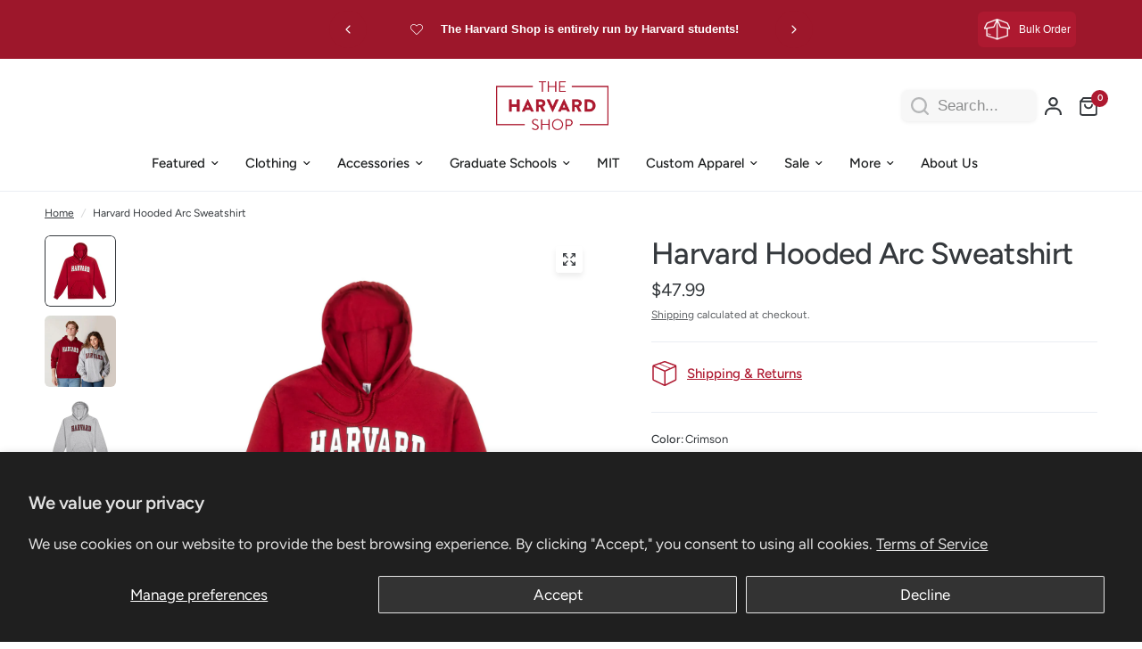

--- FILE ---
content_type: text/html; charset=utf-8
request_url: https://www.theharvardshop.com/products/harvard-hooded-arc-sweatshirt
body_size: 59001
content:
<!doctype html><html class="no-js" lang="en" dir="ltr">
<head>
	<meta charset="utf-8">
	<meta http-equiv="X-UA-Compatible" content="IE=edge,chrome=1">
	<meta name="viewport" content="width=device-width, initial-scale=1, maximum-scale=5, viewport-fit=cover">
	<meta name="theme-color" content="#ffffff">
	<link rel="canonical" href="https://www.theharvardshop.com/products/harvard-hooded-arc-sweatshirt">
	<link rel="preconnect" href="https://cdn.shopify.com" crossorigin>
	<link rel="preload" as="style" href="//www.theharvardshop.com/cdn/shop/t/141/assets/app.css?v=138606482398981206751761161999">
<link rel="preload" as="style" href="//www.theharvardshop.com/cdn/shop/t/141/assets/product-grid.css?v=158224355962102082771761161999">
<link rel="preload" as="style" href="//www.theharvardshop.com/cdn/shop/t/141/assets/product.css?v=50599805687293665471761161999">
<link rel="preload" as="image" href="//www.theharvardshop.com/cdn/shop/files/Harvard-Hooded-Arc-Sweatshirt-Quality-199898177.jpg?v=1720621069&width=345" imagesrcset="//www.theharvardshop.com/cdn/shop/files/Harvard-Hooded-Arc-Sweatshirt-Quality-199898177.jpg?v=1720621069&width=345 345w,//www.theharvardshop.com/cdn/shop/files/Harvard-Hooded-Arc-Sweatshirt-Quality-199898177.jpg?v=1720621069&width=610 610w,//www.theharvardshop.com/cdn/shop/files/Harvard-Hooded-Arc-Sweatshirt-Quality-199898177.jpg?v=1720621069&width=1220 1220w" imagesizes="auto">




<link rel="preload" as="script" href="//www.theharvardshop.com/cdn/shop/t/141/assets/header.js?v=6094887744313169711761161999">
<link rel="preload" as="script" href="//www.theharvardshop.com/cdn/shop/t/141/assets/vendor.min.js?v=3813312436454354751761161999">
<link rel="preload" as="script" href="//www.theharvardshop.com/cdn/shop/t/141/assets/app.js?v=171955533610643302001761161999">

<script>
window.lazySizesConfig = window.lazySizesConfig || {};
window.lazySizesConfig.expand = 250;
window.lazySizesConfig.loadMode = 1;
window.lazySizesConfig.loadHidden = false;
</script>


	<link rel="icon" type="image/png" href="//www.theharvardshop.com/cdn/shop/files/THSLogo_RedCircleWhiteH_800x800_0524.png?crop=center&height=32&v=1716296565&width=32">

	<title>
	Harvard Hooded Arc Sweatshirt - The Harvard Shop
	</title>

	
	<meta name="description" content="This classic Harvard Arc Sweatshirt is a favorite among students during the constant changing - The Harvard Shop">
	
<link rel="preconnect" href="https://fonts.shopifycdn.com" crossorigin>

<meta property="og:site_name" content="The Harvard Shop">
<meta property="og:url" content="https://www.theharvardshop.com/products/harvard-hooded-arc-sweatshirt">
<meta property="og:title" content="Harvard Hooded Arc Sweatshirt - The Harvard Shop">
<meta property="og:type" content="product">
<meta property="og:description" content="This classic Harvard Arc Sweatshirt is a favorite among students during the constant changing - The Harvard Shop"><meta property="og:image" content="http://www.theharvardshop.com/cdn/shop/files/7_55f99fbd-da26-40ea-a6d3-7892d7e35e2f.png?v=1722867900">
  <meta property="og:image:secure_url" content="https://www.theharvardshop.com/cdn/shop/files/7_55f99fbd-da26-40ea-a6d3-7892d7e35e2f.png?v=1722867900">
  <meta property="og:image:width" content="3000">
  <meta property="og:image:height" content="3000"><meta property="og:price:amount" content="47.99">
  <meta property="og:price:currency" content="USD"><meta name="twitter:card" content="summary_large_image">
<meta name="twitter:title" content="Harvard Hooded Arc Sweatshirt - The Harvard Shop">
<meta name="twitter:description" content="This classic Harvard Arc Sweatshirt is a favorite among students during the constant changing - The Harvard Shop">


	<link href="//www.theharvardshop.com/cdn/shop/t/141/assets/app.css?v=138606482398981206751761161999" rel="stylesheet" type="text/css" media="all" />
	<link href="//www.theharvardshop.com/cdn/shop/t/141/assets/product-grid.css?v=158224355962102082771761161999" rel="stylesheet" type="text/css" media="all" />

	<style data-shopify>
	@font-face {
  font-family: Figtree;
  font-weight: 400;
  font-style: normal;
  font-display: swap;
  src: url("//www.theharvardshop.com/cdn/fonts/figtree/figtree_n4.3c0838aba1701047e60be6a99a1b0a40ce9b8419.woff2") format("woff2"),
       url("//www.theharvardshop.com/cdn/fonts/figtree/figtree_n4.c0575d1db21fc3821f17fd6617d3dee552312137.woff") format("woff");
}

@font-face {
  font-family: Figtree;
  font-weight: 500;
  font-style: normal;
  font-display: swap;
  src: url("//www.theharvardshop.com/cdn/fonts/figtree/figtree_n5.3b6b7df38aa5986536945796e1f947445832047c.woff2") format("woff2"),
       url("//www.theharvardshop.com/cdn/fonts/figtree/figtree_n5.f26bf6dcae278b0ed902605f6605fa3338e81dab.woff") format("woff");
}

@font-face {
  font-family: Figtree;
  font-weight: 600;
  font-style: normal;
  font-display: swap;
  src: url("//www.theharvardshop.com/cdn/fonts/figtree/figtree_n6.9d1ea52bb49a0a86cfd1b0383d00f83d3fcc14de.woff2") format("woff2"),
       url("//www.theharvardshop.com/cdn/fonts/figtree/figtree_n6.f0fcdea525a0e47b2ae4ab645832a8e8a96d31d3.woff") format("woff");
}

@font-face {
  font-family: Figtree;
  font-weight: 400;
  font-style: italic;
  font-display: swap;
  src: url("//www.theharvardshop.com/cdn/fonts/figtree/figtree_i4.89f7a4275c064845c304a4cf8a4a586060656db2.woff2") format("woff2"),
       url("//www.theharvardshop.com/cdn/fonts/figtree/figtree_i4.6f955aaaafc55a22ffc1f32ecf3756859a5ad3e2.woff") format("woff");
}

@font-face {
  font-family: Figtree;
  font-weight: 600;
  font-style: italic;
  font-display: swap;
  src: url("//www.theharvardshop.com/cdn/fonts/figtree/figtree_i6.702baae75738b446cfbed6ac0d60cab7b21e61ba.woff2") format("woff2"),
       url("//www.theharvardshop.com/cdn/fonts/figtree/figtree_i6.6b8dc40d16c9905d29525156e284509f871ce8f9.woff") format("woff");
}


		@font-face {
  font-family: Figtree;
  font-weight: 600;
  font-style: normal;
  font-display: swap;
  src: url("//www.theharvardshop.com/cdn/fonts/figtree/figtree_n6.9d1ea52bb49a0a86cfd1b0383d00f83d3fcc14de.woff2") format("woff2"),
       url("//www.theharvardshop.com/cdn/fonts/figtree/figtree_n6.f0fcdea525a0e47b2ae4ab645832a8e8a96d31d3.woff") format("woff");
}

@font-face {
  font-family: Figtree;
  font-weight: 400;
  font-style: normal;
  font-display: swap;
  src: url("//www.theharvardshop.com/cdn/fonts/figtree/figtree_n4.3c0838aba1701047e60be6a99a1b0a40ce9b8419.woff2") format("woff2"),
       url("//www.theharvardshop.com/cdn/fonts/figtree/figtree_n4.c0575d1db21fc3821f17fd6617d3dee552312137.woff") format("woff");
}

h1,h2,h3,h4,h5,h6,
	.h1,.h2,.h3,.h4,.h5,.h6,
	.logolink.text-logo,
	.heading-font,
	.h1-xlarge,
	.h1-large,
	blockquote p,
	blockquote span,
	.customer-addresses .my-address .address-index {
		font-style: normal;
		font-weight: 600;
		font-family: Figtree, sans-serif;
	}
	body,
	.body-font,
	.thb-product-detail .product-title {
		font-style: normal;
		font-weight: 400;
		font-family: Figtree, sans-serif;
	}
	:root {
		--mobile-swipe-width: calc(90vw - 15px);
		--grid-width: 1280px;
		--grid-width-row: 1380px;
		--font-body-scale: 1.0;
		--font-body-line-height-scale: 1.0;
		--font-body-letter-spacing: 0.0em;
		--font-announcement-scale: 1.0;
		--font-body-medium-weight: 500;
    --font-body-bold-weight: 600;
		--font-heading-scale: 1.0;
		--font-heading-line-height-scale: 1.0;
		--font-heading-letter-spacing: -0.02em;
		--font-navigation-scale: 1.0;
		--font-product-price-scale: 1.0;
		--font-product-title-scale: 1.0;
		--font-product-title-line-height-scale: 1.0;
		--button-letter-spacing: 0.0em;

		--block-border-radius: 6px;
		--button-border-radius: 25px;
		--input-border-radius: 6px;

		--bg-body: #ffffff;
		--bg-body-rgb: 255,255,255;
		--bg-body-darken: #f7f7f7;
		--payment-terms-background-color: #ffffff;
		
		--color-body: #35393d;
		--color-body-rgb: 53,57,61;
		--color-heading: #24282b;
		--color-heading-rgb: 36,40,43;

		--color-accent: #AE1930;
		--color-accent-hover: #8f1527;
		--color-accent-rgb: 174,25,48;
		--color-border: #eaedf3;
		--color-form-border: #D3D3D3;
		--color-overlay-rgb: 159,163,167;

		--shopify-accelerated-checkout-button-block-size: 50px;
		--shopify-accelerated-checkout-inline-alignment: center;
		--shopify-accelerated-checkout-skeleton-animation-duration: 0.25s;
		--shopify-accelerated-checkout-button-border-radius: 25px;

		--color-drawer-bg: #ffffff;
		--color-drawer-bg-rgb: 255,255,255;

		--color-announcement-bar-text: #ffffff;
		--color-announcement-bar-bg: #9d172b;

		--color-secondary-menu-text: #2c2d2e;
		--color-secondary-menu-bg: #ffffff;

		--color-header-bg: #ffffff;
		--color-header-bg-rgb: 255,255,255;
		--color-header-text: #35393d;
		--color-header-text-rgb: 53,57,61;
		--color-header-links: #1a1c1d;
		--color-header-links-rgb: 26,28,29;
		--color-header-links-hover: #9d172b;
		--color-header-links-hover-rgb: 157,23,43;
		--color-header-icons: #35393d;
		--color-header-border: #E2E2E2;

		--solid-button-background: #AE1930;
		--solid-button-background-hover: #8f1527;
		--solid-button-label: #ffffff;
		--white-button-label: #35393d;

		--color-price: #35393d;
		--color-price-rgb: 53,57,61;
		--color-price-discounted: #C62A32;

		--color-star: #FFAA47;

		--color-inventory-instock: #279A4B;
		--color-inventory-lowstock: #e97f32;--block-shadows: 0px 4px 6px rgba(0, 0, 0, 0.08);--section-spacing-mobile: 50px;
		--section-spacing-desktop: 70px;--color-product-card-bg: #ffffff;--color-article-card-bg: #ffffff;--color-badge-text: #ffffff;
		--color-badge-sold-out: #6d6b6b;
		--color-badge-sale: #ae1930;
		--color-badge-preorder: #666666;
		--badge-corner-radius: 14px;


		--color-footer-heading: #1a1c1d;
		--color-footer-heading-rgb: 26,28,29;
		--color-footer-text: #2c2d2e;
		--color-footer-text-rgb: 44,45,46;
		--color-footer-link: #35393d;
		--color-footer-link-hover: #9d172b;
		--color-footer-border: #ae1930;
		--color-footer-border-rgb: 174,25,48;
		--color-footer-bg: #F5F5F5;
	}



</style>


	<script>
		window.theme = window.theme || {};
		theme = {
			settings: {
				money_with_currency_format:"${{amount}}",
				cart_drawer:true},
			routes: {
				root_url: '/',
				cart_url: '/cart',
				cart_add_url: '/cart/add',
				search_url: '/search',
				cart_change_url: '/cart/change',
				cart_update_url: '/cart/update',
				predictive_search_url: '/search/suggest',
			},
			variantStrings: {
        addToCart: `Add to cart`,
        soldOut: `Sold out`,
        unavailable: `Unavailable`,
        preOrder: `Pre-order`,
      },
			strings: {
				requiresTerms: `You must agree with the terms and conditions of sales to check out`,
				shippingEstimatorNoResults: `Sorry, we do not ship to your address.`,
				shippingEstimatorOneResult: `There is one shipping rate for your address:`,
				shippingEstimatorMultipleResults: `There are several shipping rates for your address:`,
				shippingEstimatorError: `One or more error occurred while retrieving shipping rates:`
			}
		};
	</script>
	<script>window.performance && window.performance.mark && window.performance.mark('shopify.content_for_header.start');</script><meta id="shopify-digital-wallet" name="shopify-digital-wallet" content="/849282/digital_wallets/dialog">
<meta name="shopify-checkout-api-token" content="25a617798a901388a5365f5fd0fc2997">
<link rel="alternate" type="application/json+oembed" href="https://www.theharvardshop.com/products/harvard-hooded-arc-sweatshirt.oembed">
<script async="async" src="/checkouts/internal/preloads.js?locale=en-US"></script>
<script id="apple-pay-shop-capabilities" type="application/json">{"shopId":849282,"countryCode":"US","currencyCode":"USD","merchantCapabilities":["supports3DS"],"merchantId":"gid:\/\/shopify\/Shop\/849282","merchantName":"The Harvard Shop","requiredBillingContactFields":["postalAddress","email","phone"],"requiredShippingContactFields":["postalAddress","email","phone"],"shippingType":"shipping","supportedNetworks":["visa","masterCard","amex","discover","elo","jcb"],"total":{"type":"pending","label":"The Harvard Shop","amount":"1.00"},"shopifyPaymentsEnabled":true,"supportsSubscriptions":true}</script>
<script id="shopify-features" type="application/json">{"accessToken":"25a617798a901388a5365f5fd0fc2997","betas":["rich-media-storefront-analytics"],"domain":"www.theharvardshop.com","predictiveSearch":true,"shopId":849282,"locale":"en"}</script>
<script>var Shopify = Shopify || {};
Shopify.shop = "the-harvard-shop.myshopify.com";
Shopify.locale = "en";
Shopify.currency = {"active":"USD","rate":"1.0"};
Shopify.country = "US";
Shopify.theme = {"name":"The Harvard Shop - (10\/22\/25)","id":143479668796,"schema_name":"Vision","schema_version":"8.0.0","theme_store_id":2053,"role":"main"};
Shopify.theme.handle = "null";
Shopify.theme.style = {"id":null,"handle":null};
Shopify.cdnHost = "www.theharvardshop.com/cdn";
Shopify.routes = Shopify.routes || {};
Shopify.routes.root = "/";</script>
<script type="module">!function(o){(o.Shopify=o.Shopify||{}).modules=!0}(window);</script>
<script>!function(o){function n(){var o=[];function n(){o.push(Array.prototype.slice.apply(arguments))}return n.q=o,n}var t=o.Shopify=o.Shopify||{};t.loadFeatures=n(),t.autoloadFeatures=n()}(window);</script>
<script id="shop-js-analytics" type="application/json">{"pageType":"product"}</script>
<script defer="defer" async type="module" src="//www.theharvardshop.com/cdn/shopifycloud/shop-js/modules/v2/client.init-shop-cart-sync_BN7fPSNr.en.esm.js"></script>
<script defer="defer" async type="module" src="//www.theharvardshop.com/cdn/shopifycloud/shop-js/modules/v2/chunk.common_Cbph3Kss.esm.js"></script>
<script defer="defer" async type="module" src="//www.theharvardshop.com/cdn/shopifycloud/shop-js/modules/v2/chunk.modal_DKumMAJ1.esm.js"></script>
<script type="module">
  await import("//www.theharvardshop.com/cdn/shopifycloud/shop-js/modules/v2/client.init-shop-cart-sync_BN7fPSNr.en.esm.js");
await import("//www.theharvardshop.com/cdn/shopifycloud/shop-js/modules/v2/chunk.common_Cbph3Kss.esm.js");
await import("//www.theharvardshop.com/cdn/shopifycloud/shop-js/modules/v2/chunk.modal_DKumMAJ1.esm.js");

  window.Shopify.SignInWithShop?.initShopCartSync?.({"fedCMEnabled":true,"windoidEnabled":true});

</script>
<script>(function() {
  var isLoaded = false;
  function asyncLoad() {
    if (isLoaded) return;
    isLoaded = true;
    var urls = ["https:\/\/client3.spinasale.com\/js\/spin-v3.js?shop=the-harvard-shop.myshopify.com","\/\/shopify.privy.com\/widget.js?shop=the-harvard-shop.myshopify.com","\/\/shopify.privy.com\/widget.js?shop=the-harvard-shop.myshopify.com","https:\/\/timer.good-apps.co\/storage\/js\/good_apps_timer-the-harvard-shop.myshopify.com.js?ver=98\u0026shop=the-harvard-shop.myshopify.com"];
    for (var i = 0; i < urls.length; i++) {
      var s = document.createElement('script');
      s.type = 'text/javascript';
      s.async = true;
      s.src = urls[i];
      var x = document.getElementsByTagName('script')[0];
      x.parentNode.insertBefore(s, x);
    }
  };
  if(window.attachEvent) {
    window.attachEvent('onload', asyncLoad);
  } else {
    window.addEventListener('load', asyncLoad, false);
  }
})();</script>
<script id="__st">var __st={"a":849282,"offset":-18000,"reqid":"d5f257fd-d702-4ca3-85a9-d2673cdddc32-1769821082","pageurl":"www.theharvardshop.com\/products\/harvard-hooded-arc-sweatshirt","u":"afc73b60ef52","p":"product","rtyp":"product","rid":44804802};</script>
<script>window.ShopifyPaypalV4VisibilityTracking = true;</script>
<script id="captcha-bootstrap">!function(){'use strict';const t='contact',e='account',n='new_comment',o=[[t,t],['blogs',n],['comments',n],[t,'customer']],c=[[e,'customer_login'],[e,'guest_login'],[e,'recover_customer_password'],[e,'create_customer']],r=t=>t.map((([t,e])=>`form[action*='/${t}']:not([data-nocaptcha='true']) input[name='form_type'][value='${e}']`)).join(','),a=t=>()=>t?[...document.querySelectorAll(t)].map((t=>t.form)):[];function s(){const t=[...o],e=r(t);return a(e)}const i='password',u='form_key',d=['recaptcha-v3-token','g-recaptcha-response','h-captcha-response',i],f=()=>{try{return window.sessionStorage}catch{return}},m='__shopify_v',_=t=>t.elements[u];function p(t,e,n=!1){try{const o=window.sessionStorage,c=JSON.parse(o.getItem(e)),{data:r}=function(t){const{data:e,action:n}=t;return t[m]||n?{data:e,action:n}:{data:t,action:n}}(c);for(const[e,n]of Object.entries(r))t.elements[e]&&(t.elements[e].value=n);n&&o.removeItem(e)}catch(o){console.error('form repopulation failed',{error:o})}}const l='form_type',E='cptcha';function T(t){t.dataset[E]=!0}const w=window,h=w.document,L='Shopify',v='ce_forms',y='captcha';let A=!1;((t,e)=>{const n=(g='f06e6c50-85a8-45c8-87d0-21a2b65856fe',I='https://cdn.shopify.com/shopifycloud/storefront-forms-hcaptcha/ce_storefront_forms_captcha_hcaptcha.v1.5.2.iife.js',D={infoText:'Protected by hCaptcha',privacyText:'Privacy',termsText:'Terms'},(t,e,n)=>{const o=w[L][v],c=o.bindForm;if(c)return c(t,g,e,D).then(n);var r;o.q.push([[t,g,e,D],n]),r=I,A||(h.body.append(Object.assign(h.createElement('script'),{id:'captcha-provider',async:!0,src:r})),A=!0)});var g,I,D;w[L]=w[L]||{},w[L][v]=w[L][v]||{},w[L][v].q=[],w[L][y]=w[L][y]||{},w[L][y].protect=function(t,e){n(t,void 0,e),T(t)},Object.freeze(w[L][y]),function(t,e,n,w,h,L){const[v,y,A,g]=function(t,e,n){const i=e?o:[],u=t?c:[],d=[...i,...u],f=r(d),m=r(i),_=r(d.filter((([t,e])=>n.includes(e))));return[a(f),a(m),a(_),s()]}(w,h,L),I=t=>{const e=t.target;return e instanceof HTMLFormElement?e:e&&e.form},D=t=>v().includes(t);t.addEventListener('submit',(t=>{const e=I(t);if(!e)return;const n=D(e)&&!e.dataset.hcaptchaBound&&!e.dataset.recaptchaBound,o=_(e),c=g().includes(e)&&(!o||!o.value);(n||c)&&t.preventDefault(),c&&!n&&(function(t){try{if(!f())return;!function(t){const e=f();if(!e)return;const n=_(t);if(!n)return;const o=n.value;o&&e.removeItem(o)}(t);const e=Array.from(Array(32),(()=>Math.random().toString(36)[2])).join('');!function(t,e){_(t)||t.append(Object.assign(document.createElement('input'),{type:'hidden',name:u})),t.elements[u].value=e}(t,e),function(t,e){const n=f();if(!n)return;const o=[...t.querySelectorAll(`input[type='${i}']`)].map((({name:t})=>t)),c=[...d,...o],r={};for(const[a,s]of new FormData(t).entries())c.includes(a)||(r[a]=s);n.setItem(e,JSON.stringify({[m]:1,action:t.action,data:r}))}(t,e)}catch(e){console.error('failed to persist form',e)}}(e),e.submit())}));const S=(t,e)=>{t&&!t.dataset[E]&&(n(t,e.some((e=>e===t))),T(t))};for(const o of['focusin','change'])t.addEventListener(o,(t=>{const e=I(t);D(e)&&S(e,y())}));const B=e.get('form_key'),M=e.get(l),P=B&&M;t.addEventListener('DOMContentLoaded',(()=>{const t=y();if(P)for(const e of t)e.elements[l].value===M&&p(e,B);[...new Set([...A(),...v().filter((t=>'true'===t.dataset.shopifyCaptcha))])].forEach((e=>S(e,t)))}))}(h,new URLSearchParams(w.location.search),n,t,e,['guest_login'])})(!0,!0)}();</script>
<script integrity="sha256-4kQ18oKyAcykRKYeNunJcIwy7WH5gtpwJnB7kiuLZ1E=" data-source-attribution="shopify.loadfeatures" defer="defer" src="//www.theharvardshop.com/cdn/shopifycloud/storefront/assets/storefront/load_feature-a0a9edcb.js" crossorigin="anonymous"></script>
<script data-source-attribution="shopify.dynamic_checkout.dynamic.init">var Shopify=Shopify||{};Shopify.PaymentButton=Shopify.PaymentButton||{isStorefrontPortableWallets:!0,init:function(){window.Shopify.PaymentButton.init=function(){};var t=document.createElement("script");t.src="https://www.theharvardshop.com/cdn/shopifycloud/portable-wallets/latest/portable-wallets.en.js",t.type="module",document.head.appendChild(t)}};
</script>
<script data-source-attribution="shopify.dynamic_checkout.buyer_consent">
  function portableWalletsHideBuyerConsent(e){var t=document.getElementById("shopify-buyer-consent"),n=document.getElementById("shopify-subscription-policy-button");t&&n&&(t.classList.add("hidden"),t.setAttribute("aria-hidden","true"),n.removeEventListener("click",e))}function portableWalletsShowBuyerConsent(e){var t=document.getElementById("shopify-buyer-consent"),n=document.getElementById("shopify-subscription-policy-button");t&&n&&(t.classList.remove("hidden"),t.removeAttribute("aria-hidden"),n.addEventListener("click",e))}window.Shopify?.PaymentButton&&(window.Shopify.PaymentButton.hideBuyerConsent=portableWalletsHideBuyerConsent,window.Shopify.PaymentButton.showBuyerConsent=portableWalletsShowBuyerConsent);
</script>
<script data-source-attribution="shopify.dynamic_checkout.cart.bootstrap">document.addEventListener("DOMContentLoaded",(function(){function t(){return document.querySelector("shopify-accelerated-checkout-cart, shopify-accelerated-checkout")}if(t())Shopify.PaymentButton.init();else{new MutationObserver((function(e,n){t()&&(Shopify.PaymentButton.init(),n.disconnect())})).observe(document.body,{childList:!0,subtree:!0})}}));
</script>
<script id='scb4127' type='text/javascript' async='' src='https://www.theharvardshop.com/cdn/shopifycloud/privacy-banner/storefront-banner.js'></script><link id="shopify-accelerated-checkout-styles" rel="stylesheet" media="screen" href="https://www.theharvardshop.com/cdn/shopifycloud/portable-wallets/latest/accelerated-checkout-backwards-compat.css" crossorigin="anonymous">
<style id="shopify-accelerated-checkout-cart">
        #shopify-buyer-consent {
  margin-top: 1em;
  display: inline-block;
  width: 100%;
}

#shopify-buyer-consent.hidden {
  display: none;
}

#shopify-subscription-policy-button {
  background: none;
  border: none;
  padding: 0;
  text-decoration: underline;
  font-size: inherit;
  cursor: pointer;
}

#shopify-subscription-policy-button::before {
  box-shadow: none;
}

      </style>

<script>window.performance && window.performance.mark && window.performance.mark('shopify.content_for_header.end');</script>
    <!-- Header hook for plugins -->

    <!-- Google tag (gtag.js) -->
    <script async src="https://www.googletagmanager.com/gtag/js?id=AW-1062847570"></script>
    <script>
      window.dataLayer = window.dataLayer || [];
      function gtag(){dataLayer.push(arguments);}
      gtag('js', new Date());
      gtag('config', 'AW-1062847570');
    </script>
    <!-- End of Google tag (gtag.js) -->

	<script>document.documentElement.className = document.documentElement.className.replace('no-js', 'js');</script>
	<!-- Klaviyo Add to Cart Pixel -->
    <script>
    window.addEventListener('load', function() {
    var _learnq = window._learnq || [];
    function addedToCart() {
      fetch(`${window.location.origin}/cart.js`)
      .then(res => res.clone().json().then(data => {
        var cart = {
          total_price: data.total_price/100,
          $value: data.total_price/100,
          total_discount: data.total_discount,
          original_total_price: data.original_total_price/100,
          items: data.items
        }
        if (item !== 'undefined') {
          cart = Object.assign(cart, item)
        }
        if (klAjax) {
            _learnq.push(['track', 'Added to Cart', cart]);
            klAjax = false;
          }
      }))
    };
    (function (ns, fetch) {
      ns.fetch = function() {
        const response = fetch.apply(this, arguments);
        response.then(res => {
          if (`${window.location.origin}/cart/add.js`
          	.includes(res.url)) {
            	addedToCart()
          }
        });
        return response
      }
    }(window, window.fetch));
    var klAjax = true;
    var atcButtons = document.querySelectorAll("form[action*='/cart/add'] button[type='submit']");
    for (var i = 0; i < atcButtons.length; i++) {
        atcButtons[i].addEventListener("click", function() {
          if (klAjax) {
            _learnq.push(['track', 'Added to Cart', item]);
            klAjax = false;
          }
        })
    }
    });
    </script>
    <!-- Klaviyo Add to Cart End of Pixel -->
<!-- BEGIN app block: shopify://apps/klaviyo-email-marketing-sms/blocks/klaviyo-onsite-embed/2632fe16-c075-4321-a88b-50b567f42507 -->












  <script async src="https://static.klaviyo.com/onsite/js/XHj8g9/klaviyo.js?company_id=XHj8g9"></script>
  <script>!function(){if(!window.klaviyo){window._klOnsite=window._klOnsite||[];try{window.klaviyo=new Proxy({},{get:function(n,i){return"push"===i?function(){var n;(n=window._klOnsite).push.apply(n,arguments)}:function(){for(var n=arguments.length,o=new Array(n),w=0;w<n;w++)o[w]=arguments[w];var t="function"==typeof o[o.length-1]?o.pop():void 0,e=new Promise((function(n){window._klOnsite.push([i].concat(o,[function(i){t&&t(i),n(i)}]))}));return e}}})}catch(n){window.klaviyo=window.klaviyo||[],window.klaviyo.push=function(){var n;(n=window._klOnsite).push.apply(n,arguments)}}}}();</script>

  
    <script id="viewed_product">
      if (item == null) {
        var _learnq = _learnq || [];

        var MetafieldReviews = null
        var MetafieldYotpoRating = null
        var MetafieldYotpoCount = null
        var MetafieldLooxRating = null
        var MetafieldLooxCount = null
        var okendoProduct = null
        var okendoProductReviewCount = null
        var okendoProductReviewAverageValue = null
        try {
          // The following fields are used for Customer Hub recently viewed in order to add reviews.
          // This information is not part of __kla_viewed. Instead, it is part of __kla_viewed_reviewed_items
          MetafieldReviews = {"rating":{"scale_min":"1.0","scale_max":"5.0","value":"4.6"},"rating_count":51};
          MetafieldYotpoRating = "4.6"
          MetafieldYotpoCount = "51"
          MetafieldLooxRating = null
          MetafieldLooxCount = null

          okendoProduct = null
          // If the okendo metafield is not legacy, it will error, which then requires the new json formatted data
          if (okendoProduct && 'error' in okendoProduct) {
            okendoProduct = null
          }
          okendoProductReviewCount = okendoProduct ? okendoProduct.reviewCount : null
          okendoProductReviewAverageValue = okendoProduct ? okendoProduct.reviewAverageValue : null
        } catch (error) {
          console.error('Error in Klaviyo onsite reviews tracking:', error);
        }

        var item = {
          Name: "Harvard Hooded Arc Sweatshirt",
          ProductID: 44804802,
          Categories: ["12 Days of Deals","12 Days of Deals: Day 4","12 Days of Deals: Day 5","2024 Advent Calendar Day Eight","2024 Advent Calendar Day Four","2024 Advent Calendar Day Two","All Products","Apparel","Bestsellers","BESTSELLERS FLASH SALE","Featured","Game Day Essentials","Hoodies","Hoodies and Crewnecks","Move In Ready","New Arrivals","Products without standard exclusions","Shop All","Sweaters","Sweaters \u0026 Sweatshirts","The Crimson Collection","The Groutfit Collection","The Love Collection","Tops"],
          ImageURL: "https://www.theharvardshop.com/cdn/shop/files/7_55f99fbd-da26-40ea-a6d3-7892d7e35e2f_grande.png?v=1722867900",
          URL: "https://www.theharvardshop.com/products/harvard-hooded-arc-sweatshirt",
          Brand: "Quality",
          Price: "$47.99",
          Value: "47.99",
          CompareAtPrice: "$0.00"
        };
        _learnq.push(['track', 'Viewed Product', item]);
        _learnq.push(['trackViewedItem', {
          Title: item.Name,
          ItemId: item.ProductID,
          Categories: item.Categories,
          ImageUrl: item.ImageURL,
          Url: item.URL,
          Metadata: {
            Brand: item.Brand,
            Price: item.Price,
            Value: item.Value,
            CompareAtPrice: item.CompareAtPrice
          },
          metafields:{
            reviews: MetafieldReviews,
            yotpo:{
              rating: MetafieldYotpoRating,
              count: MetafieldYotpoCount,
            },
            loox:{
              rating: MetafieldLooxRating,
              count: MetafieldLooxCount,
            },
            okendo: {
              rating: okendoProductReviewAverageValue,
              count: okendoProductReviewCount,
            }
          }
        }]);
      }
    </script>
  




  <script>
    window.klaviyoReviewsProductDesignMode = false
  </script>







<!-- END app block --><!-- BEGIN app block: shopify://apps/yotpo-product-reviews/blocks/settings/eb7dfd7d-db44-4334-bc49-c893b51b36cf -->


  <script type="text/javascript" src="https://cdn-widgetsrepository.yotpo.com/v1/loader/2pSuYbI0mRsYeHtEfehq2yQfgvpgrvPR09MDxvSw?languageCode=en" async></script>



  
<!-- END app block --><!-- BEGIN app block: shopify://apps/avis-product-options/blocks/avisplus-product-options/e076618e-4c9c-447f-ad6d-4f1577799c29 -->




<script>
    window.OpusNoShadowRoot=true;
    window.apo_js_loaded={options:!1,style_collection:!1,style_product:!1,minicart:!1};
    window.ap_front_settings = {
      root_api:"https://apo-api.avisplus.io/",
      check_on: {add_to_cart: false, check_out: false},
      page_type: "product",
      shop_id: "849282",
      money_format: "${{amount}}",
      money_with_currency_format: "${{amount}} USD",
      icon_tooltip: "https://cdn.shopify.com/extensions/019c10eb-4723-7087-bbf6-dc339f9dc00d/avis-options-v1.7.139.9/assets/tooltip.svg",
      currency_code: '',
      url_jquery: "https://cdn.shopify.com/extensions/019c10eb-4723-7087-bbf6-dc339f9dc00d/avis-options-v1.7.139.9/assets/jquery-3.6.0.min.js",
      theme_name: "",
      customer: null ,
      customer_order_count: ``,
      curCountryCode: `US`,
      url_css_date: "https://cdn.shopify.com/extensions/019c10eb-4723-7087-bbf6-dc339f9dc00d/avis-options-v1.7.139.9/assets/apo-date.min.css",
      url_css_main_v1: "https://cdn.shopify.com/extensions/019c10eb-4723-7087-bbf6-dc339f9dc00d/avis-options-v1.7.139.9/assets/apo-product-options_v1.min.css",
      url_css_main_v2: "https://cdn.shopify.com/extensions/019c10eb-4723-7087-bbf6-dc339f9dc00d/avis-options-v1.7.139.9/assets/apo-product-options_v2.min.css",
      joinAddCharge: "|",
      cart_collections: [],
      inventories: {},
      product_info: {
        product: {"id":44804802,"title":"Harvard Hooded Arc Sweatshirt","handle":"harvard-hooded-arc-sweatshirt","description":"\u003cp\u003e\u003cstrong\u003eThis classic Harvard Arc Sweatshirt is a favorite among students during the constant changing seasons in Cambridge. Wrap yourself in scholarly comfort, perfect for cozy study sessions or breezy campus strolls. Wear your ambition proudly!\u003c\/strong\u003e\u003c\/p\u003e\n\u003cul\u003e\n\u003cli\u003eBestseller and favorite among students \u0026amp; families\u003c\/li\u003e\n\u003cli\u003eDouble lined with matching drawstring\u003c\/li\u003e\n\u003cli\u003eSuper soft and comfy fabric\u003c\/li\u003e\n\u003cli\u003eUnisex design\u003c\/li\u003e\n\u003cli\u003eOfficial Harvard University apparel\u003c\/li\u003e\n\u003cli\u003eAll orders designed, packaged, and shipped by Harvard University students\u003c\/li\u003e\n\u003c\/ul\u003e\n\u003cp\u003eLooking for more? Shop more \u003ca href=\"https:\/\/www.theharvardshop.com\/collections\/bestsellers\" target=\"_blank\"\u003ebestseller styles\u003c\/a\u003e.\u003c\/p\u003e\n\u003c!----\u003e","published_at":"2022-10-12T18:36:19-04:00","created_at":"2011-06-22T11:41:51-04:00","vendor":"Quality","type":"Apparel \u003e Sweatshirts \u003e Hooded","tags":["bestseller","Bestsellers","Hoodie","New Arrivals","Sweaters \u0026 Sweatshirts","Tops"],"price":4799,"price_min":4799,"price_max":4799,"available":true,"price_varies":false,"compare_at_price":null,"compare_at_price_min":0,"compare_at_price_max":0,"compare_at_price_varies":false,"variants":[{"id":32171265130556,"title":"Crimson \/ S","option1":"Crimson","option2":"S","option3":null,"sku":"2147","requires_shipping":true,"taxable":true,"featured_image":{"id":36751578497084,"product_id":44804802,"position":8,"created_at":"2024-07-10T10:17:49-04:00","updated_at":"2024-07-10T10:17:49-04:00","alt":"Harvard Hooded Arc Sweatshirt - The Harvard Shop","width":3000,"height":3000,"src":"\/\/www.theharvardshop.com\/cdn\/shop\/files\/Harvard-Hooded-Arc-Sweatshirt-Quality-199898177.jpg?v=1720621069","variant_ids":[32171265130556,32171265196092,32171265327164,32171295670332,32171301896252,39856359637052]},"available":true,"name":"Harvard Hooded Arc Sweatshirt - Crimson \/ S","public_title":"Crimson \/ S","options":["Crimson","S"],"price":4799,"weight":397,"compare_at_price":null,"inventory_quantity":13,"inventory_management":"shopify","inventory_policy":"continue","barcode":"2147","featured_media":{"alt":"Harvard Hooded Arc Sweatshirt - The Harvard Shop","id":29782963388476,"position":8,"preview_image":{"aspect_ratio":1.0,"height":3000,"width":3000,"src":"\/\/www.theharvardshop.com\/cdn\/shop\/files\/Harvard-Hooded-Arc-Sweatshirt-Quality-199898177.jpg?v=1720621069"}},"requires_selling_plan":false,"selling_plan_allocations":[],"quantity_rule":{"min":1,"max":null,"increment":1}},{"id":32171265196092,"title":"Crimson \/ M","option1":"Crimson","option2":"M","option3":null,"sku":"599","requires_shipping":true,"taxable":true,"featured_image":{"id":36751578497084,"product_id":44804802,"position":8,"created_at":"2024-07-10T10:17:49-04:00","updated_at":"2024-07-10T10:17:49-04:00","alt":"Harvard Hooded Arc Sweatshirt - The Harvard Shop","width":3000,"height":3000,"src":"\/\/www.theharvardshop.com\/cdn\/shop\/files\/Harvard-Hooded-Arc-Sweatshirt-Quality-199898177.jpg?v=1720621069","variant_ids":[32171265130556,32171265196092,32171265327164,32171295670332,32171301896252,39856359637052]},"available":true,"name":"Harvard Hooded Arc Sweatshirt - Crimson \/ M","public_title":"Crimson \/ M","options":["Crimson","M"],"price":4799,"weight":397,"compare_at_price":null,"inventory_quantity":62,"inventory_management":"shopify","inventory_policy":"continue","barcode":"599","featured_media":{"alt":"Harvard Hooded Arc Sweatshirt - The Harvard Shop","id":29782963388476,"position":8,"preview_image":{"aspect_ratio":1.0,"height":3000,"width":3000,"src":"\/\/www.theharvardshop.com\/cdn\/shop\/files\/Harvard-Hooded-Arc-Sweatshirt-Quality-199898177.jpg?v=1720621069"}},"requires_selling_plan":false,"selling_plan_allocations":[],"quantity_rule":{"min":1,"max":null,"increment":1}},{"id":32171265327164,"title":"Crimson \/ L","option1":"Crimson","option2":"L","option3":null,"sku":"600","requires_shipping":true,"taxable":true,"featured_image":{"id":36751578497084,"product_id":44804802,"position":8,"created_at":"2024-07-10T10:17:49-04:00","updated_at":"2024-07-10T10:17:49-04:00","alt":"Harvard Hooded Arc Sweatshirt - The Harvard Shop","width":3000,"height":3000,"src":"\/\/www.theharvardshop.com\/cdn\/shop\/files\/Harvard-Hooded-Arc-Sweatshirt-Quality-199898177.jpg?v=1720621069","variant_ids":[32171265130556,32171265196092,32171265327164,32171295670332,32171301896252,39856359637052]},"available":true,"name":"Harvard Hooded Arc Sweatshirt - Crimson \/ L","public_title":"Crimson \/ L","options":["Crimson","L"],"price":4799,"weight":397,"compare_at_price":null,"inventory_quantity":0,"inventory_management":"shopify","inventory_policy":"continue","barcode":"600","featured_media":{"alt":"Harvard Hooded Arc Sweatshirt - The Harvard Shop","id":29782963388476,"position":8,"preview_image":{"aspect_ratio":1.0,"height":3000,"width":3000,"src":"\/\/www.theharvardshop.com\/cdn\/shop\/files\/Harvard-Hooded-Arc-Sweatshirt-Quality-199898177.jpg?v=1720621069"}},"requires_selling_plan":false,"selling_plan_allocations":[],"quantity_rule":{"min":1,"max":null,"increment":1}},{"id":32171295670332,"title":"Crimson \/ XL","option1":"Crimson","option2":"XL","option3":null,"sku":"601","requires_shipping":true,"taxable":true,"featured_image":{"id":36751578497084,"product_id":44804802,"position":8,"created_at":"2024-07-10T10:17:49-04:00","updated_at":"2024-07-10T10:17:49-04:00","alt":"Harvard Hooded Arc Sweatshirt - The Harvard Shop","width":3000,"height":3000,"src":"\/\/www.theharvardshop.com\/cdn\/shop\/files\/Harvard-Hooded-Arc-Sweatshirt-Quality-199898177.jpg?v=1720621069","variant_ids":[32171265130556,32171265196092,32171265327164,32171295670332,32171301896252,39856359637052]},"available":true,"name":"Harvard Hooded Arc Sweatshirt - Crimson \/ XL","public_title":"Crimson \/ XL","options":["Crimson","XL"],"price":4799,"weight":397,"compare_at_price":null,"inventory_quantity":92,"inventory_management":"shopify","inventory_policy":"continue","barcode":"601","featured_media":{"alt":"Harvard Hooded Arc Sweatshirt - The Harvard Shop","id":29782963388476,"position":8,"preview_image":{"aspect_ratio":1.0,"height":3000,"width":3000,"src":"\/\/www.theharvardshop.com\/cdn\/shop\/files\/Harvard-Hooded-Arc-Sweatshirt-Quality-199898177.jpg?v=1720621069"}},"requires_selling_plan":false,"selling_plan_allocations":[],"quantity_rule":{"min":1,"max":null,"increment":1}},{"id":32171301896252,"title":"Crimson \/ XXL","option1":"Crimson","option2":"XXL","option3":null,"sku":"602","requires_shipping":true,"taxable":true,"featured_image":{"id":36751578497084,"product_id":44804802,"position":8,"created_at":"2024-07-10T10:17:49-04:00","updated_at":"2024-07-10T10:17:49-04:00","alt":"Harvard Hooded Arc Sweatshirt - The Harvard Shop","width":3000,"height":3000,"src":"\/\/www.theharvardshop.com\/cdn\/shop\/files\/Harvard-Hooded-Arc-Sweatshirt-Quality-199898177.jpg?v=1720621069","variant_ids":[32171265130556,32171265196092,32171265327164,32171295670332,32171301896252,39856359637052]},"available":true,"name":"Harvard Hooded Arc Sweatshirt - Crimson \/ XXL","public_title":"Crimson \/ XXL","options":["Crimson","XXL"],"price":4799,"weight":397,"compare_at_price":null,"inventory_quantity":16,"inventory_management":"shopify","inventory_policy":"continue","barcode":"602","featured_media":{"alt":"Harvard Hooded Arc Sweatshirt - The Harvard Shop","id":29782963388476,"position":8,"preview_image":{"aspect_ratio":1.0,"height":3000,"width":3000,"src":"\/\/www.theharvardshop.com\/cdn\/shop\/files\/Harvard-Hooded-Arc-Sweatshirt-Quality-199898177.jpg?v=1720621069"}},"requires_selling_plan":false,"selling_plan_allocations":[],"quantity_rule":{"min":1,"max":null,"increment":1}},{"id":32171301961788,"title":"Oxford \/ S","option1":"Oxford","option2":"S","option3":null,"sku":"1950","requires_shipping":true,"taxable":true,"featured_image":{"id":36751573549116,"product_id":44804802,"position":2,"created_at":"2024-07-10T10:17:40-04:00","updated_at":"2024-07-10T10:17:40-04:00","alt":"Harvard Hooded Arc Sweatshirt - The Harvard Shop","width":3000,"height":3000,"src":"\/\/www.theharvardshop.com\/cdn\/shop\/files\/Harvard-Hooded-Arc-Sweatshirt-Quality-199897646.jpg?v=1720621060","variant_ids":[32171301961788,32171302092860,32171302158396,32171302256700,32171302387772,39856359604284,39856359669820]},"available":true,"name":"Harvard Hooded Arc Sweatshirt - Oxford \/ S","public_title":"Oxford \/ S","options":["Oxford","S"],"price":4799,"weight":397,"compare_at_price":null,"inventory_quantity":42,"inventory_management":"shopify","inventory_policy":"continue","barcode":"1950","featured_media":{"alt":"Harvard Hooded Arc Sweatshirt - The Harvard Shop","id":29782960275516,"position":2,"preview_image":{"aspect_ratio":1.0,"height":3000,"width":3000,"src":"\/\/www.theharvardshop.com\/cdn\/shop\/files\/Harvard-Hooded-Arc-Sweatshirt-Quality-199897646.jpg?v=1720621060"}},"requires_selling_plan":false,"selling_plan_allocations":[],"quantity_rule":{"min":1,"max":null,"increment":1}},{"id":32171302092860,"title":"Oxford \/ M","option1":"Oxford","option2":"M","option3":null,"sku":"595","requires_shipping":true,"taxable":true,"featured_image":{"id":36751573549116,"product_id":44804802,"position":2,"created_at":"2024-07-10T10:17:40-04:00","updated_at":"2024-07-10T10:17:40-04:00","alt":"Harvard Hooded Arc Sweatshirt - The Harvard Shop","width":3000,"height":3000,"src":"\/\/www.theharvardshop.com\/cdn\/shop\/files\/Harvard-Hooded-Arc-Sweatshirt-Quality-199897646.jpg?v=1720621060","variant_ids":[32171301961788,32171302092860,32171302158396,32171302256700,32171302387772,39856359604284,39856359669820]},"available":true,"name":"Harvard Hooded Arc Sweatshirt - Oxford \/ M","public_title":"Oxford \/ M","options":["Oxford","M"],"price":4799,"weight":397,"compare_at_price":null,"inventory_quantity":44,"inventory_management":"shopify","inventory_policy":"continue","barcode":"595","featured_media":{"alt":"Harvard Hooded Arc Sweatshirt - The Harvard Shop","id":29782960275516,"position":2,"preview_image":{"aspect_ratio":1.0,"height":3000,"width":3000,"src":"\/\/www.theharvardshop.com\/cdn\/shop\/files\/Harvard-Hooded-Arc-Sweatshirt-Quality-199897646.jpg?v=1720621060"}},"requires_selling_plan":false,"selling_plan_allocations":[],"quantity_rule":{"min":1,"max":null,"increment":1}},{"id":32171302158396,"title":"Oxford \/ L","option1":"Oxford","option2":"L","option3":null,"sku":"596","requires_shipping":true,"taxable":true,"featured_image":{"id":36751573549116,"product_id":44804802,"position":2,"created_at":"2024-07-10T10:17:40-04:00","updated_at":"2024-07-10T10:17:40-04:00","alt":"Harvard Hooded Arc Sweatshirt - The Harvard Shop","width":3000,"height":3000,"src":"\/\/www.theharvardshop.com\/cdn\/shop\/files\/Harvard-Hooded-Arc-Sweatshirt-Quality-199897646.jpg?v=1720621060","variant_ids":[32171301961788,32171302092860,32171302158396,32171302256700,32171302387772,39856359604284,39856359669820]},"available":true,"name":"Harvard Hooded Arc Sweatshirt - Oxford \/ L","public_title":"Oxford \/ L","options":["Oxford","L"],"price":4799,"weight":397,"compare_at_price":null,"inventory_quantity":66,"inventory_management":"shopify","inventory_policy":"continue","barcode":"596","featured_media":{"alt":"Harvard Hooded Arc Sweatshirt - The Harvard Shop","id":29782960275516,"position":2,"preview_image":{"aspect_ratio":1.0,"height":3000,"width":3000,"src":"\/\/www.theharvardshop.com\/cdn\/shop\/files\/Harvard-Hooded-Arc-Sweatshirt-Quality-199897646.jpg?v=1720621060"}},"requires_selling_plan":false,"selling_plan_allocations":[],"quantity_rule":{"min":1,"max":null,"increment":1}},{"id":32171302256700,"title":"Oxford \/ XL","option1":"Oxford","option2":"XL","option3":null,"sku":"597","requires_shipping":true,"taxable":true,"featured_image":{"id":36751573549116,"product_id":44804802,"position":2,"created_at":"2024-07-10T10:17:40-04:00","updated_at":"2024-07-10T10:17:40-04:00","alt":"Harvard Hooded Arc Sweatshirt - The Harvard Shop","width":3000,"height":3000,"src":"\/\/www.theharvardshop.com\/cdn\/shop\/files\/Harvard-Hooded-Arc-Sweatshirt-Quality-199897646.jpg?v=1720621060","variant_ids":[32171301961788,32171302092860,32171302158396,32171302256700,32171302387772,39856359604284,39856359669820]},"available":true,"name":"Harvard Hooded Arc Sweatshirt - Oxford \/ XL","public_title":"Oxford \/ XL","options":["Oxford","XL"],"price":4799,"weight":397,"compare_at_price":null,"inventory_quantity":15,"inventory_management":"shopify","inventory_policy":"continue","barcode":"597","featured_media":{"alt":"Harvard Hooded Arc Sweatshirt - The Harvard Shop","id":29782960275516,"position":2,"preview_image":{"aspect_ratio":1.0,"height":3000,"width":3000,"src":"\/\/www.theharvardshop.com\/cdn\/shop\/files\/Harvard-Hooded-Arc-Sweatshirt-Quality-199897646.jpg?v=1720621060"}},"requires_selling_plan":false,"selling_plan_allocations":[],"quantity_rule":{"min":1,"max":null,"increment":1}},{"id":32171302387772,"title":"Oxford \/ XXL","option1":"Oxford","option2":"XXL","option3":null,"sku":"598","requires_shipping":true,"taxable":true,"featured_image":{"id":36751573549116,"product_id":44804802,"position":2,"created_at":"2024-07-10T10:17:40-04:00","updated_at":"2024-07-10T10:17:40-04:00","alt":"Harvard Hooded Arc Sweatshirt - The Harvard Shop","width":3000,"height":3000,"src":"\/\/www.theharvardshop.com\/cdn\/shop\/files\/Harvard-Hooded-Arc-Sweatshirt-Quality-199897646.jpg?v=1720621060","variant_ids":[32171301961788,32171302092860,32171302158396,32171302256700,32171302387772,39856359604284,39856359669820]},"available":true,"name":"Harvard Hooded Arc Sweatshirt - Oxford \/ XXL","public_title":"Oxford \/ XXL","options":["Oxford","XXL"],"price":4799,"weight":397,"compare_at_price":null,"inventory_quantity":26,"inventory_management":"shopify","inventory_policy":"continue","barcode":"598","featured_media":{"alt":"Harvard Hooded Arc Sweatshirt - The Harvard Shop","id":29782960275516,"position":2,"preview_image":{"aspect_ratio":1.0,"height":3000,"width":3000,"src":"\/\/www.theharvardshop.com\/cdn\/shop\/files\/Harvard-Hooded-Arc-Sweatshirt-Quality-199897646.jpg?v=1720621060"}},"requires_selling_plan":false,"selling_plan_allocations":[],"quantity_rule":{"min":1,"max":null,"increment":1}},{"id":39856359604284,"title":"Oxford \/ 3XL","option1":"Oxford","option2":"3XL","option3":null,"sku":"12858","requires_shipping":true,"taxable":true,"featured_image":{"id":36751573549116,"product_id":44804802,"position":2,"created_at":"2024-07-10T10:17:40-04:00","updated_at":"2024-07-10T10:17:40-04:00","alt":"Harvard Hooded Arc Sweatshirt - The Harvard Shop","width":3000,"height":3000,"src":"\/\/www.theharvardshop.com\/cdn\/shop\/files\/Harvard-Hooded-Arc-Sweatshirt-Quality-199897646.jpg?v=1720621060","variant_ids":[32171301961788,32171302092860,32171302158396,32171302256700,32171302387772,39856359604284,39856359669820]},"available":true,"name":"Harvard Hooded Arc Sweatshirt - Oxford \/ 3XL","public_title":"Oxford \/ 3XL","options":["Oxford","3XL"],"price":4799,"weight":397,"compare_at_price":null,"inventory_quantity":0,"inventory_management":"shopify","inventory_policy":"continue","barcode":"12858","featured_media":{"alt":"Harvard Hooded Arc Sweatshirt - The Harvard Shop","id":29782960275516,"position":2,"preview_image":{"aspect_ratio":1.0,"height":3000,"width":3000,"src":"\/\/www.theharvardshop.com\/cdn\/shop\/files\/Harvard-Hooded-Arc-Sweatshirt-Quality-199897646.jpg?v=1720621060"}},"requires_selling_plan":false,"selling_plan_allocations":[],"quantity_rule":{"min":1,"max":null,"increment":1}},{"id":39856359637052,"title":"Crimson \/ 3XL","option1":"Crimson","option2":"3XL","option3":null,"sku":"12857","requires_shipping":true,"taxable":true,"featured_image":{"id":36751578497084,"product_id":44804802,"position":8,"created_at":"2024-07-10T10:17:49-04:00","updated_at":"2024-07-10T10:17:49-04:00","alt":"Harvard Hooded Arc Sweatshirt - The Harvard Shop","width":3000,"height":3000,"src":"\/\/www.theharvardshop.com\/cdn\/shop\/files\/Harvard-Hooded-Arc-Sweatshirt-Quality-199898177.jpg?v=1720621069","variant_ids":[32171265130556,32171265196092,32171265327164,32171295670332,32171301896252,39856359637052]},"available":true,"name":"Harvard Hooded Arc Sweatshirt - Crimson \/ 3XL","public_title":"Crimson \/ 3XL","options":["Crimson","3XL"],"price":4799,"weight":397,"compare_at_price":null,"inventory_quantity":10,"inventory_management":"shopify","inventory_policy":"continue","barcode":"12857","featured_media":{"alt":"Harvard Hooded Arc Sweatshirt - The Harvard Shop","id":29782963388476,"position":8,"preview_image":{"aspect_ratio":1.0,"height":3000,"width":3000,"src":"\/\/www.theharvardshop.com\/cdn\/shop\/files\/Harvard-Hooded-Arc-Sweatshirt-Quality-199898177.jpg?v=1720621069"}},"requires_selling_plan":false,"selling_plan_allocations":[],"quantity_rule":{"min":1,"max":null,"increment":1}},{"id":39856359669820,"title":"Oxford \/ 4XL","option1":"Oxford","option2":"4XL","option3":null,"sku":"12860","requires_shipping":true,"taxable":true,"featured_image":{"id":36751573549116,"product_id":44804802,"position":2,"created_at":"2024-07-10T10:17:40-04:00","updated_at":"2024-07-10T10:17:40-04:00","alt":"Harvard Hooded Arc Sweatshirt - The Harvard Shop","width":3000,"height":3000,"src":"\/\/www.theharvardshop.com\/cdn\/shop\/files\/Harvard-Hooded-Arc-Sweatshirt-Quality-199897646.jpg?v=1720621060","variant_ids":[32171301961788,32171302092860,32171302158396,32171302256700,32171302387772,39856359604284,39856359669820]},"available":true,"name":"Harvard Hooded Arc Sweatshirt - Oxford \/ 4XL","public_title":"Oxford \/ 4XL","options":["Oxford","4XL"],"price":4799,"weight":397,"compare_at_price":null,"inventory_quantity":1,"inventory_management":"shopify","inventory_policy":"continue","barcode":"12860","featured_media":{"alt":"Harvard Hooded Arc Sweatshirt - The Harvard Shop","id":29782960275516,"position":2,"preview_image":{"aspect_ratio":1.0,"height":3000,"width":3000,"src":"\/\/www.theharvardshop.com\/cdn\/shop\/files\/Harvard-Hooded-Arc-Sweatshirt-Quality-199897646.jpg?v=1720621060"}},"requires_selling_plan":false,"selling_plan_allocations":[],"quantity_rule":{"min":1,"max":null,"increment":1}}],"images":["\/\/www.theharvardshop.com\/cdn\/shop\/files\/7_55f99fbd-da26-40ea-a6d3-7892d7e35e2f.png?v=1722867900","\/\/www.theharvardshop.com\/cdn\/shop\/files\/Harvard-Hooded-Arc-Sweatshirt-Quality-199897646.jpg?v=1720621060","\/\/www.theharvardshop.com\/cdn\/shop\/files\/Harvard-Hooded-Arc-Sweatshirt-Quality-199897779.jpg?v=1720621065","\/\/www.theharvardshop.com\/cdn\/shop\/files\/Harvard-Hooded-Arc-Sweatshirt-Quality-199897879.jpg?v=1720621082","\/\/www.theharvardshop.com\/cdn\/shop\/files\/Harvard-Hooded-Arc-Sweatshirt-Quality-199897959.jpg?v=1720621087","\/\/www.theharvardshop.com\/cdn\/shop\/files\/Harvard-Hooded-Arc-Sweatshirt-Quality-199898059.jpg?v=1720621084","\/\/www.theharvardshop.com\/cdn\/shop\/files\/Harvard-Hooded-Arc-Sweatshirt-Quality-199898239.jpg?v=1720621067","\/\/www.theharvardshop.com\/cdn\/shop\/files\/Harvard-Hooded-Arc-Sweatshirt-Quality-199898177.jpg?v=1720621069","\/\/www.theharvardshop.com\/cdn\/shop\/files\/Harvard-Hooded-Arc-Sweatshirt-Quality-199898347.jpg?v=1720621077","\/\/www.theharvardshop.com\/cdn\/shop\/files\/Harvard-Hooded-Arc-Sweatshirt-Quality-199898460.jpg?v=1720621078","\/\/www.theharvardshop.com\/cdn\/shop\/files\/Harvard-Hooded-Arc-Sweatshirt-Quality-199898585.jpg?v=1720621075","\/\/www.theharvardshop.com\/cdn\/shop\/files\/Harvard-Hooded-Arc-Sweatshirt-Quality-199898680.png?v=1720621056"],"featured_image":"\/\/www.theharvardshop.com\/cdn\/shop\/files\/7_55f99fbd-da26-40ea-a6d3-7892d7e35e2f.png?v=1722867900","options":["Color","Size"],"media":[{"alt":null,"id":30050301280316,"position":1,"preview_image":{"aspect_ratio":1.0,"height":3000,"width":3000,"src":"\/\/www.theharvardshop.com\/cdn\/shop\/files\/7_55f99fbd-da26-40ea-a6d3-7892d7e35e2f.png?v=1722867900"},"aspect_ratio":1.0,"height":3000,"media_type":"image","src":"\/\/www.theharvardshop.com\/cdn\/shop\/files\/7_55f99fbd-da26-40ea-a6d3-7892d7e35e2f.png?v=1722867900","width":3000},{"alt":"Harvard Hooded Arc Sweatshirt - The Harvard Shop","id":29782960275516,"position":2,"preview_image":{"aspect_ratio":1.0,"height":3000,"width":3000,"src":"\/\/www.theharvardshop.com\/cdn\/shop\/files\/Harvard-Hooded-Arc-Sweatshirt-Quality-199897646.jpg?v=1720621060"},"aspect_ratio":1.0,"height":3000,"media_type":"image","src":"\/\/www.theharvardshop.com\/cdn\/shop\/files\/Harvard-Hooded-Arc-Sweatshirt-Quality-199897646.jpg?v=1720621060","width":3000},{"alt":"Harvard Hooded Arc Sweatshirt - The Harvard Shop","id":29782961487932,"position":3,"preview_image":{"aspect_ratio":1.0,"height":3000,"width":3000,"src":"\/\/www.theharvardshop.com\/cdn\/shop\/files\/Harvard-Hooded-Arc-Sweatshirt-Quality-199897779.jpg?v=1720621065"},"aspect_ratio":1.0,"height":3000,"media_type":"image","src":"\/\/www.theharvardshop.com\/cdn\/shop\/files\/Harvard-Hooded-Arc-Sweatshirt-Quality-199897779.jpg?v=1720621065","width":3000},{"alt":"Harvard Hooded Arc Sweatshirt - The Harvard Shop","id":29782965420092,"position":4,"preview_image":{"aspect_ratio":0.75,"height":2040,"width":1530,"src":"\/\/www.theharvardshop.com\/cdn\/shop\/files\/Harvard-Hooded-Arc-Sweatshirt-Quality-199897879.jpg?v=1720621082"},"aspect_ratio":0.75,"height":2040,"media_type":"image","src":"\/\/www.theharvardshop.com\/cdn\/shop\/files\/Harvard-Hooded-Arc-Sweatshirt-Quality-199897879.jpg?v=1720621082","width":1530},{"alt":"Harvard Hooded Arc Sweatshirt - The Harvard Shop","id":29782966075452,"position":5,"preview_image":{"aspect_ratio":0.75,"height":2040,"width":1530,"src":"\/\/www.theharvardshop.com\/cdn\/shop\/files\/Harvard-Hooded-Arc-Sweatshirt-Quality-199897959.jpg?v=1720621087"},"aspect_ratio":0.75,"height":2040,"media_type":"image","src":"\/\/www.theharvardshop.com\/cdn\/shop\/files\/Harvard-Hooded-Arc-Sweatshirt-Quality-199897959.jpg?v=1720621087","width":1530},{"alt":"Harvard Hooded Arc Sweatshirt - The Harvard Shop","id":29782965682236,"position":6,"preview_image":{"aspect_ratio":0.75,"height":2040,"width":1530,"src":"\/\/www.theharvardshop.com\/cdn\/shop\/files\/Harvard-Hooded-Arc-Sweatshirt-Quality-199898059.jpg?v=1720621084"},"aspect_ratio":0.75,"height":2040,"media_type":"image","src":"\/\/www.theharvardshop.com\/cdn\/shop\/files\/Harvard-Hooded-Arc-Sweatshirt-Quality-199898059.jpg?v=1720621084","width":1530},{"alt":"Harvard Hooded Arc Sweatshirt - The Harvard Shop","id":29782962176060,"position":7,"preview_image":{"aspect_ratio":1.0,"height":3000,"width":3000,"src":"\/\/www.theharvardshop.com\/cdn\/shop\/files\/Harvard-Hooded-Arc-Sweatshirt-Quality-199898239.jpg?v=1720621067"},"aspect_ratio":1.0,"height":3000,"media_type":"image","src":"\/\/www.theharvardshop.com\/cdn\/shop\/files\/Harvard-Hooded-Arc-Sweatshirt-Quality-199898239.jpg?v=1720621067","width":3000},{"alt":"Harvard Hooded Arc Sweatshirt - The Harvard Shop","id":29782963388476,"position":8,"preview_image":{"aspect_ratio":1.0,"height":3000,"width":3000,"src":"\/\/www.theharvardshop.com\/cdn\/shop\/files\/Harvard-Hooded-Arc-Sweatshirt-Quality-199898177.jpg?v=1720621069"},"aspect_ratio":1.0,"height":3000,"media_type":"image","src":"\/\/www.theharvardshop.com\/cdn\/shop\/files\/Harvard-Hooded-Arc-Sweatshirt-Quality-199898177.jpg?v=1720621069","width":3000},{"alt":"Harvard Hooded Arc Sweatshirt - The Harvard Shop","id":29782964764732,"position":9,"preview_image":{"aspect_ratio":0.75,"height":2040,"width":1530,"src":"\/\/www.theharvardshop.com\/cdn\/shop\/files\/Harvard-Hooded-Arc-Sweatshirt-Quality-199898347.jpg?v=1720621077"},"aspect_ratio":0.75,"height":2040,"media_type":"image","src":"\/\/www.theharvardshop.com\/cdn\/shop\/files\/Harvard-Hooded-Arc-Sweatshirt-Quality-199898347.jpg?v=1720621077","width":1530},{"alt":"Harvard Hooded Arc Sweatshirt - The Harvard Shop","id":29782965026876,"position":10,"preview_image":{"aspect_ratio":0.75,"height":2040,"width":1530,"src":"\/\/www.theharvardshop.com\/cdn\/shop\/files\/Harvard-Hooded-Arc-Sweatshirt-Quality-199898460.jpg?v=1720621078"},"aspect_ratio":0.75,"height":2040,"media_type":"image","src":"\/\/www.theharvardshop.com\/cdn\/shop\/files\/Harvard-Hooded-Arc-Sweatshirt-Quality-199898460.jpg?v=1720621078","width":1530},{"alt":"Harvard Hooded Arc Sweatshirt - The Harvard Shop","id":29782964437052,"position":11,"preview_image":{"aspect_ratio":0.75,"height":2040,"width":1530,"src":"\/\/www.theharvardshop.com\/cdn\/shop\/files\/Harvard-Hooded-Arc-Sweatshirt-Quality-199898585.jpg?v=1720621075"},"aspect_ratio":0.75,"height":2040,"media_type":"image","src":"\/\/www.theharvardshop.com\/cdn\/shop\/files\/Harvard-Hooded-Arc-Sweatshirt-Quality-199898585.jpg?v=1720621075","width":1530},{"alt":"Harvard Hooded Arc Sweatshirt - The Harvard Shop","id":29782959620156,"position":12,"preview_image":{"aspect_ratio":3.396,"height":230,"width":781,"src":"\/\/www.theharvardshop.com\/cdn\/shop\/files\/Harvard-Hooded-Arc-Sweatshirt-Quality-199898680.png?v=1720621056"},"aspect_ratio":3.396,"height":230,"media_type":"image","src":"\/\/www.theharvardshop.com\/cdn\/shop\/files\/Harvard-Hooded-Arc-Sweatshirt-Quality-199898680.png?v=1720621056","width":781}],"requires_selling_plan":false,"selling_plan_groups":[],"content":"\u003cp\u003e\u003cstrong\u003eThis classic Harvard Arc Sweatshirt is a favorite among students during the constant changing seasons in Cambridge. Wrap yourself in scholarly comfort, perfect for cozy study sessions or breezy campus strolls. Wear your ambition proudly!\u003c\/strong\u003e\u003c\/p\u003e\n\u003cul\u003e\n\u003cli\u003eBestseller and favorite among students \u0026amp; families\u003c\/li\u003e\n\u003cli\u003eDouble lined with matching drawstring\u003c\/li\u003e\n\u003cli\u003eSuper soft and comfy fabric\u003c\/li\u003e\n\u003cli\u003eUnisex design\u003c\/li\u003e\n\u003cli\u003eOfficial Harvard University apparel\u003c\/li\u003e\n\u003cli\u003eAll orders designed, packaged, and shipped by Harvard University students\u003c\/li\u003e\n\u003c\/ul\u003e\n\u003cp\u003eLooking for more? Shop more \u003ca href=\"https:\/\/www.theharvardshop.com\/collections\/bestsellers\" target=\"_blank\"\u003ebestseller styles\u003c\/a\u003e.\u003c\/p\u003e\n\u003c!----\u003e"},
        product_id: `44804802`,
        collections: []
      },
    };
  window.avisConfigs = window.ap_front_settings;window.ap_front_settings.product_info.collections.push({id: '289994801212', title: "12 Days of Deals"});window.ap_front_settings.product_info.collections.push({id: '301225082940', title: "12 Days of Deals: Day 4"});window.ap_front_settings.product_info.collections.push({id: '277502492732', title: "12 Days of Deals: Day 5"});window.ap_front_settings.product_info.collections.push({id: '289995554876', title: "2024 Advent Calendar Day Eight"});window.ap_front_settings.product_info.collections.push({id: '289994539068', title: "2024 Advent Calendar Day Four"});window.ap_front_settings.product_info.collections.push({id: '289994080316', title: "2024 Advent Calendar Day Two"});window.ap_front_settings.product_info.collections.push({id: '382917061', title: "All Products"});window.ap_front_settings.product_info.collections.push({id: '274794676284', title: "Apparel"});window.ap_front_settings.product_info.collections.push({id: '269052575804', title: "Bestsellers"});window.ap_front_settings.product_info.collections.push({id: '282284523580', title: "BESTSELLERS FLASH SALE"});window.ap_front_settings.product_info.collections.push({id: '138334994492', title: "Featured"});window.ap_front_settings.product_info.collections.push({id: '271843655740', title: "Game Day Essentials"});window.ap_front_settings.product_info.collections.push({id: '290144124988', title: "Hoodies"});window.ap_front_settings.product_info.collections.push({id: '284246540348', title: "Hoodies and Crewnecks"});window.ap_front_settings.product_info.collections.push({id: '274714558524', title: "Move In Ready"});window.ap_front_settings.product_info.collections.push({id: '269052411964', title: "New Arrivals"});window.ap_front_settings.product_info.collections.push({id: '165236899900', title: "Products without standard exclusions"});window.ap_front_settings.product_info.collections.push({id: '274962219068', title: "Shop All"});window.ap_front_settings.product_info.collections.push({id: '269473316924', title: "Sweaters"});window.ap_front_settings.product_info.collections.push({id: '269056868412', title: "Sweaters & Sweatshirts"});window.ap_front_settings.product_info.collections.push({id: '277632122940', title: "The Crimson Collection"});window.ap_front_settings.product_info.collections.push({id: '278293151804', title: "The Groutfit Collection"});window.ap_front_settings.product_info.collections.push({id: '278696656956', title: "The Love Collection"});window.ap_front_settings.product_info.collections.push({id: '274704367676', title: "Tops"});window.ap_front_settings.config = {};
    window.ap_front_settings.config.app_v = 'v2,v3';
    window.apoThemeConfigs = null;
    window.ap_front_settings.config["optionset"]=[];
    window.apoOptionLocales = {options:null, config: null, version: "2025-01", avisOptions:{}, avisSettings:{}, locale:"en"};
    window.apoOptionLocales.convertLocales = function (locale) {
        var localeUpper = locale.toUpperCase();
        return ["PT-BR","PT-PT", "ZH-CN","ZH-TW"].includes(localeUpper) ? localeUpper.replace("-", "_") : localeUpper.match(/^[a-zA-Z]{2}-[a-zA-Z]{2}$/) ? localeUpper.substring(0, 2) : localeUpper;
    };var styleOptions = [];
    var avisListLocales = {};
    var listKeyMeta = [];
    var AvisOptionsData = AvisOptionsData || {};
        window.ap_front_settings.config['config_app'] =  {"enabled":"true","show_cart_discount":false,"shop_id":"849282","text_price_add":"Selection will add {price_add} to the price","text_customization_cost_for":"Customization Cost for","text_alert_text_input":"Please fill out this field before adding this item to cart","text_alert_number_input":"Please fill out this field before adding this item to cart","text_alert_checkbox_radio_swatches_input":"Please select your options before adding this item to cart","text_alert_text_select":"Please select an option before adding this item to cart","text_file_upload_button":"Choose File","text_alert_file_upload":"Please upload file before adding this item to cart","customize_alert_required_min_selections":"Please select at least {min_selections} option(s) before adding this item to cart","customize_alert_required_min_quantity":"Please select at least {min_quantity} item(s) before adding this item to cart","text_customization_notification_min_quantity":"Selected {selected_quantity} item(s). Please select at least {min_total_quantity} item(s)","text_customization_notification_max_quantity":"Selected {selected_quantity} out of {max_total_quantity} item(s)","text_edit_options_cart":"Edit options","text_cancel_edit_options_cart":"Cancel","text_save_changes_edit_options_cart":"Save changes","show_watermark_on_product_page":false,"use_css_version":"v2","customize_options":{"general":{"option_title_color":{"color":"theme","with_theme_default":true,"default_value":"#000"},"tooltip_help_text_color":{"color":"#00000054","with_theme_default":false,"default_value":"#000"},"below_help_text_color":{"color":"theme","with_theme_default":true,"default_value":"#000"},"variant_title_color":{"color":"theme","with_theme_default":true,"default_value":"#000"},"option_box_bg_color":{"color":"transparent","with_theme_default":true,"default_value":"#fff"},"option_box_border_color":{"color":"#ffffff","with_theme_default":true,"default_value":"#fff"},"option_title_bold":false,"option_title_italic":false,"option_title_underline":false,"option_title_line_through":false,"option_variant_bold":false,"option_variant_italic":false,"option_variant_underline":false,"option_variant_line_through":false,"option_title_font_size":"13","tooltip_help_text_font_size":13,"below_help_text_font_size":"13","variant_title_font_size":"13","border_shape":"rounded","option_box_padding":-20,"option_box_radius":100,"column_width":"default","column_width_variant":"default","column_width_variant_custom":5,"border_color":{"color":"default","with_theme_default":false,"default_value":"#a9a8a8"},"bg_color":{"color":"default","with_theme_default":false,"default_value":"#fff"},"notification_text_color":{"color":"default","with_theme_default":false,"default_value":"#000"},"add_charge_amount_color":{"color":"default","with_theme_default":false,"default_value":"#ad0000"}},"input_field":{"border_color":{"color":"#cecece","with_theme_default":false,"default_value":"#e5e5e5"},"bg_color":{"color":"#ffffff00","with_theme_default":true,"default_value":"#fff"},"input_text_color":{"color":"default","with_theme_default":false,"default_value":"#000"},"border_shape":"rounded","border_radius":5,"column_width":"default","input_field_box_padding":12},"radio_btn":{"default_btn_color":{"color":"default","with_theme_default":false,"default_value":"#ad0000"},"pill_text_selected_color":{"color":"default","with_theme_default":false,"default_value":"#fff"},"pill_text_unselected_color":{"color":"theme","with_theme_default":true,"default_value":"#000"},"pill_border_selected_color":{"color":"default","with_theme_default":false,"default_value":"#000"},"pill_border_unselected_color":{"color":"default","with_theme_default":false,"default_value":"#000"},"pill_bg_selected_color":{"color":"default","with_theme_default":false,"default_value":"#000"},"pill_bg_unselected_color":{"color":"transparent","with_theme_default":true,"default_value":"#fff"},"variant_title_color":{"color":"theme","with_theme_default":true,"default_value":"#000"},"shape":"default","border_radius":4,"column_width":"default","pill_box_padding":8,"is_check_column_variant_pc":["default"],"is_check_column_variant_mobile":["default"],"column_variant_radio_pc":2,"column_variant_radio_mobile":2},"checkbox":{"default_btn_color":{"color":"default","with_theme_default":false,"default_value":"#ad0000"},"pill_text_selected_color":{"color":"default","with_theme_default":false,"default_value":"#fff"},"pill_text_unselected_color":{"color":"theme","with_theme_default":true,"default_value":"#000"},"pill_border_selected_color":{"color":"default","with_theme_default":false,"default_value":"#000"},"pill_border_unselected_color":{"color":"default","with_theme_default":false,"default_value":"#000"},"pill_bg_selected_color":{"color":"default","with_theme_default":false,"default_value":"#000"},"pill_bg_unselected_color":{"color":"transparent","with_theme_default":true,"default_value":"#fff"},"variant_title_color":{"color":"theme","with_theme_default":true,"default_value":"#000"},"shape":"default","border_radius":4,"column_width":"default","pill_box_padding":8,"is_check_column_variant_pc":["default"],"is_check_column_variant_mobile":["default"],"column_variant_checkbox_pc":2,"column_variant_checkbox_mobile":2},"select":{"border_color":{"color":"default","with_theme_default":false,"default_value":"#e5e5e5"},"bg_color":{"color":"transparent","with_theme_default":true,"default_value":"#fff"},"text_color":{"color":"default","with_theme_default":false,"default_value":"#000"},"border_shape":"square","border_radius":4,"column_width":"default","swatch_shape":"square","swatch_size":1},"swatch":{"border_selected_color":{"color":"default","with_theme_default":false,"default_value":"#ad0000"},"border_unselected_color":{"color":"default","with_theme_default":false,"default_value":"#50505070"},"variant_title_color":{"color":"theme","with_theme_default":true,"default_value":"#000"},"tick_color":{"color":"default","with_theme_default":false,"default_value":"#fff"},"hidden_variant_title":false,"swatch_shape":"square","swatch_size":1,"column_width":"default","hover_image":true,"is_check_column_variant_pc":["default"],"is_check_column_variant_mobile":["default"],"column_variant_swatch_pc":2,"column_variant_swatch_mobile":2},"file":{"btn_color":{"color":"default","with_theme_default":false,"default_value":"#fde5e5"},"text_color":{"color":"default","with_theme_default":false,"default_value":"#f82020"},"column_width":"default"},"switch":{"color_switch_on":{"color":"default","with_theme_default":false,"default_value":"#ad0000"},"color_switch_off":{"color":"default","with_theme_default":false,"default_value":"#cccccc"},"slider_round_color":{"color":"default","with_theme_default":false,"default_value":"#ffffff"}},"discount":{"border_color":{"color":"default","with_theme_default":false,"default_value":"#d5d5d5"},"bg_color":{"color":"default","with_theme_default":false,"default_value":"#fff"},"text_color":{"color":"default","with_theme_default":false,"default_value":"#000"},"focus_border_color":{"color":"default","with_theme_default":false,"default_value":"#1878b9"},"focus_bg_color":{"color":"default","with_theme_default":false,"default_value":"#fff"},"btn_bg_color":{"color":"default","with_theme_default":false,"default_value":"#1878b9"},"btn_text_color":{"color":"default","with_theme_default":false,"default_value":"#fff"}},"button":{"default_btn_color":{"color":"default","with_theme_default":false,"default_value":"#ad0000"},"pill_text_selected_color":{"color":"default","with_theme_default":false,"default_value":"#fff"},"pill_text_unselected_color":{"color":"theme","with_theme_default":true,"default_value":"#000"},"pill_border_selected_color":{"color":"default","with_theme_default":false,"default_value":"#000"},"pill_border_unselected_color":{"color":"default","with_theme_default":false,"default_value":"#000"},"pill_bg_selected_color":{"color":"default","with_theme_default":false,"default_value":"#000"},"pill_bg_unselected_color":{"color":"transparent","with_theme_default":true,"default_value":"#fff"},"hover_bg_color":{"color":"default","with_theme_default":false,"default_value":"#000"},"hover_text_color":{"color":"default","with_theme_default":false,"default_value":"#fff"},"hover_border_color":{"color":"default","with_theme_default":false,"default_value":"#000"},"padding_top_bottom":8,"padding_left_right":8,"variant_title_color":{"color":"theme","with_theme_default":true,"default_value":"#000"},"shape":"default","border_radius":4,"border_radius_type":"Rounded","column_width":"default","pill_box_padding":8,"is_check_column_variant_pc":["default"],"is_check_column_variant_mobile":["default"],"column_variant_button_pc":2,"column_variant_button_mobile":2}},"customize_discount_box_css":"\n      .avis-discount-input {\n        \n        \n        \n      }\n\n      .avis-discount-input:focus {\n        \n        \n      }\n\n      .avis-discount-apply {\n        \n        \n      }\n\n    ","history_create_at":"2024-07-18T08:09:22.789Z","hide_hover_img_swatches":true,"shopify_option":{"setting":{"s_show_product_page":true,"s_show_collection_page":false,"s_show_button_addcart":false,"s_is_addcart_ajax":false,"s_show_option_name_product":true,"s_show_option_name_collection":true,"s_show_limit_number_swatch":false,"s_limit_number_swatch":5,"s_show_tooltip_collection":true,"s_show_tooltip_product":true},"localization":{"add_to_cart":"Add to cart","added_to_cart":"Added to cart","sold_out":"Sold out"}},"theme_key":null,"appPlan":"PRO"};
        window.apoOptionLocales.config = {"primary_locale":"en","storefront_connect":"bb31d18ff35834e3d9c4301eedf44161"};// Option sets
window.ap_front_settings.config["optionset"].push({"type":"manual","created_at":"2024-07-18T08:18:44.795Z","options":[{"option_id":"UVYg81A2uoGY9qHn5JyH3Fin4JRSmh","label_product":"Personalization — Line 1","label_cart":"Personalization — Line 1","type":"text","required":true,"class_name":"input-field","max_length":"42","min_length":"1","placeholder":"Max 42 characters (including spaces)","help_text_select":"tooltip","conditional_logic":{"type":"show","logic":"all","condition_items":[{"field":"avis_shopify_option","type":"contains","field_label":"avis_shopify_option","org_option_values_combobox":null,"filter_option_values_combobox":null,"value":"With personalization"}]}},{"option_id":"M-VCCIeGjO561Inz_jDJv0KEZQn0r2","label_product":"Personalization — Line 2","label_cart":"Personalization — Line 2","type":"text","class_name":"input-field","max_length":"42","min_length":"1","placeholder":"Max 42 characters (including spaces)","help_text_select":"tooltip","conditional_logic":{"type":"show","logic":"all","condition_items":[{"field":"avis_shopify_option","type":"contains","field_label":"avis_shopify_option","org_option_values_combobox":null,"filter_option_values_combobox":null,"value":"With Personalization"}]}},{"option_id":"zrm0C4pvWIrxdeVkOjWJrScOWZJuHU","label_product":"Personalization — Line 3","label_cart":"Personalization — Line 3","type":"text","class_name":"input-field","max_length":"42","min_length":"1","placeholder":"Max 42 characters (including spaces)","help_text_select":"tooltip","conditional_logic":{"type":"show","logic":"all","condition_items":[{"field":"avis_shopify_option","type":"contains","field_label":"avis_shopify_option","org_option_values_combobox":null,"filter_option_values_combobox":null,"value":"With Personalization"}]}}],"products":["44963902"]});AvisOptionsData.listKeyButtonAddCart=["xo-cart-add > button.xo-btn","div.paymentButtonsWrapper button.product--add-to-cart-button",'button[type="submit"].smi-button-add-cart',"#product-form .cm_add-to-package.product-form__cart-submit[type='submit']","gp-button button.gp-button-atc","#product-add-to-cart.btn",".product-submit.action-button.submit",".product-form__add-button.button.button--primary[data-hero-id]:not(button[data-hero-hidden])","button.product-form__submit:not(.gPreorderHidden)",".form-ops-upsells-with-avis button[id^='opus-submit-upsells-avis-']",".product-submit input.spice-submit-button",'form div[class="mb-2 md:mb-3"] button[type="submit"]:not(.spr-button):not(.apo-exclude)','button[id*="rfq-btn"]','button[id*="AddToCart"]','button[id*="add-to-cart"]','button[id*="addToCart"]',"button.product-form__cart-submit[data-add-to-cart]",'a[id*="AddToCart"]','a[id*="addToCart"]',".product__add-to-cart-button",".product-form--atc-button",".product-form__cart-submit",".product-buy-buttons--cta",".btn--add-to-cart",".button-cart","button.add-to-cart-btn",".add-to-cart-button","button--addToCart","button[type=submit].single_add_to_cart_button","[data-product-add]",'button[data-pf-type*="ProductATC"]',"[name=add]:not([type=normal])","[type=submit]:not(.spr-button):not(.apo-exclude):not(.hidden-cart-btn)",".lh-buy-now",".qview-btn-addtocart",".ajax-submit.action_button.add_to_cart",".action_button.add_to_cart",".atc-btn-container .add_to_cart",".add_to_cart",".button.ajax-submit.action_button",".action_button.add_to_cart",".action_button.add_to_cart",".btn-addtocart",".product-form__submit",".product-form__add-button:not(.hidden-cart-btn)",".product-form--add-to-cart",".btn--subtle-hover","#product-add-to-cart","#AddToCart",".button--large",".AddtoCart","button[type='button'][data-action='add-to-cart']","product-form.product-form button.product-form__submit",".quantity-submit-row__submit button","button.add-to-cart:not(.rfq-btn)"];
  AvisOptionsData.listKeyButtonAddCart_2=["form[id*='product-form-sticky-template'] button[id*='x-atc-button-sticky-template']", "button#product-sticky-add-to-cart", ".dbtfy-sticky-addtocart .dbtfy-sticky-addtocart__button", ".product-sticky-form__variant > button", "#product-form-sticky-atc-bar button.product-form__submit", "sticky-atc-bar button.f-product-form__submit", ".add_to_cart_holder #AddToCartSticky.single-add-to-cart-button",".sticky-atc__buttons button.add-to-cart", ".product-sticky-form__variant>button", "xo-cart-add > button.xo-btn",".sticky-atc__button button", "button#button-cart-sticky", "sticky-atc button.main-product-atc" ,"gp-button button.gp-button-atc[aria-label='Add to cart']","sticky-atc button.m-add-to-cart", "div.paymentButtonsWrapper button.product--add-to-cart-button","input.btn-sticky-add-to-cart[data-sticky-btn-addtocart][type='submit']","#bundle-sticky_submit","product-sticky-bar buy-buttons button.button","input[data-btn-addtocart][type='submit'][name='add']", ".sticky-cart__form .product-form__submit[name='add']"];
  AvisOptionsData.listKeyMeta = listKeyMeta;  let avisFunction = "avis,avis_filter_js,product_option:100,not_shopify_collection";
      if (avisFunction){
        let limitProduct = avisFunction.split(',').find(e => e && e.indexOf("product_option") > -1);
        AvisOptionsData.limit_product = limitProduct;
      }AvisOptionsData.not_show_collection_page = true;
      var AvisOptionsConfig = {
        key_cart_order:"_apo_order",
        key_cart_option: "_apo_option",
        featured_product: [],
        mini_carts: [],
        list_language: [["Color", "Cor"],["Size", "Tamanho","Tamaño"],["Inlay", "インレー","박아 넣다"],["Metal", "金属","금속"],["Size (US)", "サイズ (米国)","사이즈(미국)"],
        ],
        list_language_values: [
            ["Black Diamonds", "ブラックダイヤモンド","블랙 다이아몬드"],
            ["Customisation (Chat with us)", "カスタマイズ（チャットでご相談ください）","맞춤화(채팅)"],
            ["White Diamonds","ホワイトダイヤモンド","화이트 다이아몬드"],
            ["Yellow Diamond & White Diamonds","イエロー ダイヤモンド & ホワイト ダイヤモンド","옐로우 다이아몬드 & 화이트 다이아몬드"],
            ["Black Diamond & White Diamond","ブラックダイヤモンド＆ホワイトダイヤモンド","블랙 다이아몬드 & 화이트 다이아몬드"],
            ["Blue Diamonds","ブルーダイヤモンド","블루 다이아몬드"]
        ],
        productVariantPriceCssHide: "",
        priceMod: null
      };

      AvisOptionsConfig["is_merge_ac_cart"] = window.ap_front_settings.config?.config_app?.cart_page?.display_addon_cart === "merge" || window.ap_front_settings.shop_id === "89229132117";
      AvisOptionsConfig["show_edit_options"] = window.ap_front_settings.config?.config_app?.cart_page?.edit_options ?? false;
      AvisOptionsConfig["text_edit_options"] = window.ap_front_settings.config?.config_app?.text_edit_options_cart ?? "Edit options";
      
      if (AvisOptionsConfig["is_merge_ac_cart"])
      {
        let styleCss = document.createElement("style");
        styleCss.innerHTML = `.apo-cart-item, .apo-cart-item-mini{display: none !important;}`;
        document.head.insertBefore(styleCss, document.head.firstChild);
      }
      
      var AvisStyleOptions = {
        page: "product",
        shop: {
            name: "The Harvard Shop",
            url: "https://www.theharvardshop.com",
            domain: "www.theharvardshop.com"
        },
        cur_locale: 'en',
        locale:'en',
        moneyFormat: "${{amount}}",
        product: {"id":44804802,"title":"Harvard Hooded Arc Sweatshirt","handle":"harvard-hooded-arc-sweatshirt","description":"\u003cp\u003e\u003cstrong\u003eThis classic Harvard Arc Sweatshirt is a favorite among students during the constant changing seasons in Cambridge. Wrap yourself in scholarly comfort, perfect for cozy study sessions or breezy campus strolls. Wear your ambition proudly!\u003c\/strong\u003e\u003c\/p\u003e\n\u003cul\u003e\n\u003cli\u003eBestseller and favorite among students \u0026amp; families\u003c\/li\u003e\n\u003cli\u003eDouble lined with matching drawstring\u003c\/li\u003e\n\u003cli\u003eSuper soft and comfy fabric\u003c\/li\u003e\n\u003cli\u003eUnisex design\u003c\/li\u003e\n\u003cli\u003eOfficial Harvard University apparel\u003c\/li\u003e\n\u003cli\u003eAll orders designed, packaged, and shipped by Harvard University students\u003c\/li\u003e\n\u003c\/ul\u003e\n\u003cp\u003eLooking for more? Shop more \u003ca href=\"https:\/\/www.theharvardshop.com\/collections\/bestsellers\" target=\"_blank\"\u003ebestseller styles\u003c\/a\u003e.\u003c\/p\u003e\n\u003c!----\u003e","published_at":"2022-10-12T18:36:19-04:00","created_at":"2011-06-22T11:41:51-04:00","vendor":"Quality","type":"Apparel \u003e Sweatshirts \u003e Hooded","tags":["bestseller","Bestsellers","Hoodie","New Arrivals","Sweaters \u0026 Sweatshirts","Tops"],"price":4799,"price_min":4799,"price_max":4799,"available":true,"price_varies":false,"compare_at_price":null,"compare_at_price_min":0,"compare_at_price_max":0,"compare_at_price_varies":false,"variants":[{"id":32171265130556,"title":"Crimson \/ S","option1":"Crimson","option2":"S","option3":null,"sku":"2147","requires_shipping":true,"taxable":true,"featured_image":{"id":36751578497084,"product_id":44804802,"position":8,"created_at":"2024-07-10T10:17:49-04:00","updated_at":"2024-07-10T10:17:49-04:00","alt":"Harvard Hooded Arc Sweatshirt - The Harvard Shop","width":3000,"height":3000,"src":"\/\/www.theharvardshop.com\/cdn\/shop\/files\/Harvard-Hooded-Arc-Sweatshirt-Quality-199898177.jpg?v=1720621069","variant_ids":[32171265130556,32171265196092,32171265327164,32171295670332,32171301896252,39856359637052]},"available":true,"name":"Harvard Hooded Arc Sweatshirt - Crimson \/ S","public_title":"Crimson \/ S","options":["Crimson","S"],"price":4799,"weight":397,"compare_at_price":null,"inventory_quantity":13,"inventory_management":"shopify","inventory_policy":"continue","barcode":"2147","featured_media":{"alt":"Harvard Hooded Arc Sweatshirt - The Harvard Shop","id":29782963388476,"position":8,"preview_image":{"aspect_ratio":1.0,"height":3000,"width":3000,"src":"\/\/www.theharvardshop.com\/cdn\/shop\/files\/Harvard-Hooded-Arc-Sweatshirt-Quality-199898177.jpg?v=1720621069"}},"requires_selling_plan":false,"selling_plan_allocations":[],"quantity_rule":{"min":1,"max":null,"increment":1}},{"id":32171265196092,"title":"Crimson \/ M","option1":"Crimson","option2":"M","option3":null,"sku":"599","requires_shipping":true,"taxable":true,"featured_image":{"id":36751578497084,"product_id":44804802,"position":8,"created_at":"2024-07-10T10:17:49-04:00","updated_at":"2024-07-10T10:17:49-04:00","alt":"Harvard Hooded Arc Sweatshirt - The Harvard Shop","width":3000,"height":3000,"src":"\/\/www.theharvardshop.com\/cdn\/shop\/files\/Harvard-Hooded-Arc-Sweatshirt-Quality-199898177.jpg?v=1720621069","variant_ids":[32171265130556,32171265196092,32171265327164,32171295670332,32171301896252,39856359637052]},"available":true,"name":"Harvard Hooded Arc Sweatshirt - Crimson \/ M","public_title":"Crimson \/ M","options":["Crimson","M"],"price":4799,"weight":397,"compare_at_price":null,"inventory_quantity":62,"inventory_management":"shopify","inventory_policy":"continue","barcode":"599","featured_media":{"alt":"Harvard Hooded Arc Sweatshirt - The Harvard Shop","id":29782963388476,"position":8,"preview_image":{"aspect_ratio":1.0,"height":3000,"width":3000,"src":"\/\/www.theharvardshop.com\/cdn\/shop\/files\/Harvard-Hooded-Arc-Sweatshirt-Quality-199898177.jpg?v=1720621069"}},"requires_selling_plan":false,"selling_plan_allocations":[],"quantity_rule":{"min":1,"max":null,"increment":1}},{"id":32171265327164,"title":"Crimson \/ L","option1":"Crimson","option2":"L","option3":null,"sku":"600","requires_shipping":true,"taxable":true,"featured_image":{"id":36751578497084,"product_id":44804802,"position":8,"created_at":"2024-07-10T10:17:49-04:00","updated_at":"2024-07-10T10:17:49-04:00","alt":"Harvard Hooded Arc Sweatshirt - The Harvard Shop","width":3000,"height":3000,"src":"\/\/www.theharvardshop.com\/cdn\/shop\/files\/Harvard-Hooded-Arc-Sweatshirt-Quality-199898177.jpg?v=1720621069","variant_ids":[32171265130556,32171265196092,32171265327164,32171295670332,32171301896252,39856359637052]},"available":true,"name":"Harvard Hooded Arc Sweatshirt - Crimson \/ L","public_title":"Crimson \/ L","options":["Crimson","L"],"price":4799,"weight":397,"compare_at_price":null,"inventory_quantity":0,"inventory_management":"shopify","inventory_policy":"continue","barcode":"600","featured_media":{"alt":"Harvard Hooded Arc Sweatshirt - The Harvard Shop","id":29782963388476,"position":8,"preview_image":{"aspect_ratio":1.0,"height":3000,"width":3000,"src":"\/\/www.theharvardshop.com\/cdn\/shop\/files\/Harvard-Hooded-Arc-Sweatshirt-Quality-199898177.jpg?v=1720621069"}},"requires_selling_plan":false,"selling_plan_allocations":[],"quantity_rule":{"min":1,"max":null,"increment":1}},{"id":32171295670332,"title":"Crimson \/ XL","option1":"Crimson","option2":"XL","option3":null,"sku":"601","requires_shipping":true,"taxable":true,"featured_image":{"id":36751578497084,"product_id":44804802,"position":8,"created_at":"2024-07-10T10:17:49-04:00","updated_at":"2024-07-10T10:17:49-04:00","alt":"Harvard Hooded Arc Sweatshirt - The Harvard Shop","width":3000,"height":3000,"src":"\/\/www.theharvardshop.com\/cdn\/shop\/files\/Harvard-Hooded-Arc-Sweatshirt-Quality-199898177.jpg?v=1720621069","variant_ids":[32171265130556,32171265196092,32171265327164,32171295670332,32171301896252,39856359637052]},"available":true,"name":"Harvard Hooded Arc Sweatshirt - Crimson \/ XL","public_title":"Crimson \/ XL","options":["Crimson","XL"],"price":4799,"weight":397,"compare_at_price":null,"inventory_quantity":92,"inventory_management":"shopify","inventory_policy":"continue","barcode":"601","featured_media":{"alt":"Harvard Hooded Arc Sweatshirt - The Harvard Shop","id":29782963388476,"position":8,"preview_image":{"aspect_ratio":1.0,"height":3000,"width":3000,"src":"\/\/www.theharvardshop.com\/cdn\/shop\/files\/Harvard-Hooded-Arc-Sweatshirt-Quality-199898177.jpg?v=1720621069"}},"requires_selling_plan":false,"selling_plan_allocations":[],"quantity_rule":{"min":1,"max":null,"increment":1}},{"id":32171301896252,"title":"Crimson \/ XXL","option1":"Crimson","option2":"XXL","option3":null,"sku":"602","requires_shipping":true,"taxable":true,"featured_image":{"id":36751578497084,"product_id":44804802,"position":8,"created_at":"2024-07-10T10:17:49-04:00","updated_at":"2024-07-10T10:17:49-04:00","alt":"Harvard Hooded Arc Sweatshirt - The Harvard Shop","width":3000,"height":3000,"src":"\/\/www.theharvardshop.com\/cdn\/shop\/files\/Harvard-Hooded-Arc-Sweatshirt-Quality-199898177.jpg?v=1720621069","variant_ids":[32171265130556,32171265196092,32171265327164,32171295670332,32171301896252,39856359637052]},"available":true,"name":"Harvard Hooded Arc Sweatshirt - Crimson \/ XXL","public_title":"Crimson \/ XXL","options":["Crimson","XXL"],"price":4799,"weight":397,"compare_at_price":null,"inventory_quantity":16,"inventory_management":"shopify","inventory_policy":"continue","barcode":"602","featured_media":{"alt":"Harvard Hooded Arc Sweatshirt - The Harvard Shop","id":29782963388476,"position":8,"preview_image":{"aspect_ratio":1.0,"height":3000,"width":3000,"src":"\/\/www.theharvardshop.com\/cdn\/shop\/files\/Harvard-Hooded-Arc-Sweatshirt-Quality-199898177.jpg?v=1720621069"}},"requires_selling_plan":false,"selling_plan_allocations":[],"quantity_rule":{"min":1,"max":null,"increment":1}},{"id":32171301961788,"title":"Oxford \/ S","option1":"Oxford","option2":"S","option3":null,"sku":"1950","requires_shipping":true,"taxable":true,"featured_image":{"id":36751573549116,"product_id":44804802,"position":2,"created_at":"2024-07-10T10:17:40-04:00","updated_at":"2024-07-10T10:17:40-04:00","alt":"Harvard Hooded Arc Sweatshirt - The Harvard Shop","width":3000,"height":3000,"src":"\/\/www.theharvardshop.com\/cdn\/shop\/files\/Harvard-Hooded-Arc-Sweatshirt-Quality-199897646.jpg?v=1720621060","variant_ids":[32171301961788,32171302092860,32171302158396,32171302256700,32171302387772,39856359604284,39856359669820]},"available":true,"name":"Harvard Hooded Arc Sweatshirt - Oxford \/ S","public_title":"Oxford \/ S","options":["Oxford","S"],"price":4799,"weight":397,"compare_at_price":null,"inventory_quantity":42,"inventory_management":"shopify","inventory_policy":"continue","barcode":"1950","featured_media":{"alt":"Harvard Hooded Arc Sweatshirt - The Harvard Shop","id":29782960275516,"position":2,"preview_image":{"aspect_ratio":1.0,"height":3000,"width":3000,"src":"\/\/www.theharvardshop.com\/cdn\/shop\/files\/Harvard-Hooded-Arc-Sweatshirt-Quality-199897646.jpg?v=1720621060"}},"requires_selling_plan":false,"selling_plan_allocations":[],"quantity_rule":{"min":1,"max":null,"increment":1}},{"id":32171302092860,"title":"Oxford \/ M","option1":"Oxford","option2":"M","option3":null,"sku":"595","requires_shipping":true,"taxable":true,"featured_image":{"id":36751573549116,"product_id":44804802,"position":2,"created_at":"2024-07-10T10:17:40-04:00","updated_at":"2024-07-10T10:17:40-04:00","alt":"Harvard Hooded Arc Sweatshirt - The Harvard Shop","width":3000,"height":3000,"src":"\/\/www.theharvardshop.com\/cdn\/shop\/files\/Harvard-Hooded-Arc-Sweatshirt-Quality-199897646.jpg?v=1720621060","variant_ids":[32171301961788,32171302092860,32171302158396,32171302256700,32171302387772,39856359604284,39856359669820]},"available":true,"name":"Harvard Hooded Arc Sweatshirt - Oxford \/ M","public_title":"Oxford \/ M","options":["Oxford","M"],"price":4799,"weight":397,"compare_at_price":null,"inventory_quantity":44,"inventory_management":"shopify","inventory_policy":"continue","barcode":"595","featured_media":{"alt":"Harvard Hooded Arc Sweatshirt - The Harvard Shop","id":29782960275516,"position":2,"preview_image":{"aspect_ratio":1.0,"height":3000,"width":3000,"src":"\/\/www.theharvardshop.com\/cdn\/shop\/files\/Harvard-Hooded-Arc-Sweatshirt-Quality-199897646.jpg?v=1720621060"}},"requires_selling_plan":false,"selling_plan_allocations":[],"quantity_rule":{"min":1,"max":null,"increment":1}},{"id":32171302158396,"title":"Oxford \/ L","option1":"Oxford","option2":"L","option3":null,"sku":"596","requires_shipping":true,"taxable":true,"featured_image":{"id":36751573549116,"product_id":44804802,"position":2,"created_at":"2024-07-10T10:17:40-04:00","updated_at":"2024-07-10T10:17:40-04:00","alt":"Harvard Hooded Arc Sweatshirt - The Harvard Shop","width":3000,"height":3000,"src":"\/\/www.theharvardshop.com\/cdn\/shop\/files\/Harvard-Hooded-Arc-Sweatshirt-Quality-199897646.jpg?v=1720621060","variant_ids":[32171301961788,32171302092860,32171302158396,32171302256700,32171302387772,39856359604284,39856359669820]},"available":true,"name":"Harvard Hooded Arc Sweatshirt - Oxford \/ L","public_title":"Oxford \/ L","options":["Oxford","L"],"price":4799,"weight":397,"compare_at_price":null,"inventory_quantity":66,"inventory_management":"shopify","inventory_policy":"continue","barcode":"596","featured_media":{"alt":"Harvard Hooded Arc Sweatshirt - The Harvard Shop","id":29782960275516,"position":2,"preview_image":{"aspect_ratio":1.0,"height":3000,"width":3000,"src":"\/\/www.theharvardshop.com\/cdn\/shop\/files\/Harvard-Hooded-Arc-Sweatshirt-Quality-199897646.jpg?v=1720621060"}},"requires_selling_plan":false,"selling_plan_allocations":[],"quantity_rule":{"min":1,"max":null,"increment":1}},{"id":32171302256700,"title":"Oxford \/ XL","option1":"Oxford","option2":"XL","option3":null,"sku":"597","requires_shipping":true,"taxable":true,"featured_image":{"id":36751573549116,"product_id":44804802,"position":2,"created_at":"2024-07-10T10:17:40-04:00","updated_at":"2024-07-10T10:17:40-04:00","alt":"Harvard Hooded Arc Sweatshirt - The Harvard Shop","width":3000,"height":3000,"src":"\/\/www.theharvardshop.com\/cdn\/shop\/files\/Harvard-Hooded-Arc-Sweatshirt-Quality-199897646.jpg?v=1720621060","variant_ids":[32171301961788,32171302092860,32171302158396,32171302256700,32171302387772,39856359604284,39856359669820]},"available":true,"name":"Harvard Hooded Arc Sweatshirt - Oxford \/ XL","public_title":"Oxford \/ XL","options":["Oxford","XL"],"price":4799,"weight":397,"compare_at_price":null,"inventory_quantity":15,"inventory_management":"shopify","inventory_policy":"continue","barcode":"597","featured_media":{"alt":"Harvard Hooded Arc Sweatshirt - The Harvard Shop","id":29782960275516,"position":2,"preview_image":{"aspect_ratio":1.0,"height":3000,"width":3000,"src":"\/\/www.theharvardshop.com\/cdn\/shop\/files\/Harvard-Hooded-Arc-Sweatshirt-Quality-199897646.jpg?v=1720621060"}},"requires_selling_plan":false,"selling_plan_allocations":[],"quantity_rule":{"min":1,"max":null,"increment":1}},{"id":32171302387772,"title":"Oxford \/ XXL","option1":"Oxford","option2":"XXL","option3":null,"sku":"598","requires_shipping":true,"taxable":true,"featured_image":{"id":36751573549116,"product_id":44804802,"position":2,"created_at":"2024-07-10T10:17:40-04:00","updated_at":"2024-07-10T10:17:40-04:00","alt":"Harvard Hooded Arc Sweatshirt - The Harvard Shop","width":3000,"height":3000,"src":"\/\/www.theharvardshop.com\/cdn\/shop\/files\/Harvard-Hooded-Arc-Sweatshirt-Quality-199897646.jpg?v=1720621060","variant_ids":[32171301961788,32171302092860,32171302158396,32171302256700,32171302387772,39856359604284,39856359669820]},"available":true,"name":"Harvard Hooded Arc Sweatshirt - Oxford \/ XXL","public_title":"Oxford \/ XXL","options":["Oxford","XXL"],"price":4799,"weight":397,"compare_at_price":null,"inventory_quantity":26,"inventory_management":"shopify","inventory_policy":"continue","barcode":"598","featured_media":{"alt":"Harvard Hooded Arc Sweatshirt - The Harvard Shop","id":29782960275516,"position":2,"preview_image":{"aspect_ratio":1.0,"height":3000,"width":3000,"src":"\/\/www.theharvardshop.com\/cdn\/shop\/files\/Harvard-Hooded-Arc-Sweatshirt-Quality-199897646.jpg?v=1720621060"}},"requires_selling_plan":false,"selling_plan_allocations":[],"quantity_rule":{"min":1,"max":null,"increment":1}},{"id":39856359604284,"title":"Oxford \/ 3XL","option1":"Oxford","option2":"3XL","option3":null,"sku":"12858","requires_shipping":true,"taxable":true,"featured_image":{"id":36751573549116,"product_id":44804802,"position":2,"created_at":"2024-07-10T10:17:40-04:00","updated_at":"2024-07-10T10:17:40-04:00","alt":"Harvard Hooded Arc Sweatshirt - The Harvard Shop","width":3000,"height":3000,"src":"\/\/www.theharvardshop.com\/cdn\/shop\/files\/Harvard-Hooded-Arc-Sweatshirt-Quality-199897646.jpg?v=1720621060","variant_ids":[32171301961788,32171302092860,32171302158396,32171302256700,32171302387772,39856359604284,39856359669820]},"available":true,"name":"Harvard Hooded Arc Sweatshirt - Oxford \/ 3XL","public_title":"Oxford \/ 3XL","options":["Oxford","3XL"],"price":4799,"weight":397,"compare_at_price":null,"inventory_quantity":0,"inventory_management":"shopify","inventory_policy":"continue","barcode":"12858","featured_media":{"alt":"Harvard Hooded Arc Sweatshirt - The Harvard Shop","id":29782960275516,"position":2,"preview_image":{"aspect_ratio":1.0,"height":3000,"width":3000,"src":"\/\/www.theharvardshop.com\/cdn\/shop\/files\/Harvard-Hooded-Arc-Sweatshirt-Quality-199897646.jpg?v=1720621060"}},"requires_selling_plan":false,"selling_plan_allocations":[],"quantity_rule":{"min":1,"max":null,"increment":1}},{"id":39856359637052,"title":"Crimson \/ 3XL","option1":"Crimson","option2":"3XL","option3":null,"sku":"12857","requires_shipping":true,"taxable":true,"featured_image":{"id":36751578497084,"product_id":44804802,"position":8,"created_at":"2024-07-10T10:17:49-04:00","updated_at":"2024-07-10T10:17:49-04:00","alt":"Harvard Hooded Arc Sweatshirt - The Harvard Shop","width":3000,"height":3000,"src":"\/\/www.theharvardshop.com\/cdn\/shop\/files\/Harvard-Hooded-Arc-Sweatshirt-Quality-199898177.jpg?v=1720621069","variant_ids":[32171265130556,32171265196092,32171265327164,32171295670332,32171301896252,39856359637052]},"available":true,"name":"Harvard Hooded Arc Sweatshirt - Crimson \/ 3XL","public_title":"Crimson \/ 3XL","options":["Crimson","3XL"],"price":4799,"weight":397,"compare_at_price":null,"inventory_quantity":10,"inventory_management":"shopify","inventory_policy":"continue","barcode":"12857","featured_media":{"alt":"Harvard Hooded Arc Sweatshirt - The Harvard Shop","id":29782963388476,"position":8,"preview_image":{"aspect_ratio":1.0,"height":3000,"width":3000,"src":"\/\/www.theharvardshop.com\/cdn\/shop\/files\/Harvard-Hooded-Arc-Sweatshirt-Quality-199898177.jpg?v=1720621069"}},"requires_selling_plan":false,"selling_plan_allocations":[],"quantity_rule":{"min":1,"max":null,"increment":1}},{"id":39856359669820,"title":"Oxford \/ 4XL","option1":"Oxford","option2":"4XL","option3":null,"sku":"12860","requires_shipping":true,"taxable":true,"featured_image":{"id":36751573549116,"product_id":44804802,"position":2,"created_at":"2024-07-10T10:17:40-04:00","updated_at":"2024-07-10T10:17:40-04:00","alt":"Harvard Hooded Arc Sweatshirt - The Harvard Shop","width":3000,"height":3000,"src":"\/\/www.theharvardshop.com\/cdn\/shop\/files\/Harvard-Hooded-Arc-Sweatshirt-Quality-199897646.jpg?v=1720621060","variant_ids":[32171301961788,32171302092860,32171302158396,32171302256700,32171302387772,39856359604284,39856359669820]},"available":true,"name":"Harvard Hooded Arc Sweatshirt - Oxford \/ 4XL","public_title":"Oxford \/ 4XL","options":["Oxford","4XL"],"price":4799,"weight":397,"compare_at_price":null,"inventory_quantity":1,"inventory_management":"shopify","inventory_policy":"continue","barcode":"12860","featured_media":{"alt":"Harvard Hooded Arc Sweatshirt - The Harvard Shop","id":29782960275516,"position":2,"preview_image":{"aspect_ratio":1.0,"height":3000,"width":3000,"src":"\/\/www.theharvardshop.com\/cdn\/shop\/files\/Harvard-Hooded-Arc-Sweatshirt-Quality-199897646.jpg?v=1720621060"}},"requires_selling_plan":false,"selling_plan_allocations":[],"quantity_rule":{"min":1,"max":null,"increment":1}}],"images":["\/\/www.theharvardshop.com\/cdn\/shop\/files\/7_55f99fbd-da26-40ea-a6d3-7892d7e35e2f.png?v=1722867900","\/\/www.theharvardshop.com\/cdn\/shop\/files\/Harvard-Hooded-Arc-Sweatshirt-Quality-199897646.jpg?v=1720621060","\/\/www.theharvardshop.com\/cdn\/shop\/files\/Harvard-Hooded-Arc-Sweatshirt-Quality-199897779.jpg?v=1720621065","\/\/www.theharvardshop.com\/cdn\/shop\/files\/Harvard-Hooded-Arc-Sweatshirt-Quality-199897879.jpg?v=1720621082","\/\/www.theharvardshop.com\/cdn\/shop\/files\/Harvard-Hooded-Arc-Sweatshirt-Quality-199897959.jpg?v=1720621087","\/\/www.theharvardshop.com\/cdn\/shop\/files\/Harvard-Hooded-Arc-Sweatshirt-Quality-199898059.jpg?v=1720621084","\/\/www.theharvardshop.com\/cdn\/shop\/files\/Harvard-Hooded-Arc-Sweatshirt-Quality-199898239.jpg?v=1720621067","\/\/www.theharvardshop.com\/cdn\/shop\/files\/Harvard-Hooded-Arc-Sweatshirt-Quality-199898177.jpg?v=1720621069","\/\/www.theharvardshop.com\/cdn\/shop\/files\/Harvard-Hooded-Arc-Sweatshirt-Quality-199898347.jpg?v=1720621077","\/\/www.theharvardshop.com\/cdn\/shop\/files\/Harvard-Hooded-Arc-Sweatshirt-Quality-199898460.jpg?v=1720621078","\/\/www.theharvardshop.com\/cdn\/shop\/files\/Harvard-Hooded-Arc-Sweatshirt-Quality-199898585.jpg?v=1720621075","\/\/www.theharvardshop.com\/cdn\/shop\/files\/Harvard-Hooded-Arc-Sweatshirt-Quality-199898680.png?v=1720621056"],"featured_image":"\/\/www.theharvardshop.com\/cdn\/shop\/files\/7_55f99fbd-da26-40ea-a6d3-7892d7e35e2f.png?v=1722867900","options":["Color","Size"],"media":[{"alt":null,"id":30050301280316,"position":1,"preview_image":{"aspect_ratio":1.0,"height":3000,"width":3000,"src":"\/\/www.theharvardshop.com\/cdn\/shop\/files\/7_55f99fbd-da26-40ea-a6d3-7892d7e35e2f.png?v=1722867900"},"aspect_ratio":1.0,"height":3000,"media_type":"image","src":"\/\/www.theharvardshop.com\/cdn\/shop\/files\/7_55f99fbd-da26-40ea-a6d3-7892d7e35e2f.png?v=1722867900","width":3000},{"alt":"Harvard Hooded Arc Sweatshirt - The Harvard Shop","id":29782960275516,"position":2,"preview_image":{"aspect_ratio":1.0,"height":3000,"width":3000,"src":"\/\/www.theharvardshop.com\/cdn\/shop\/files\/Harvard-Hooded-Arc-Sweatshirt-Quality-199897646.jpg?v=1720621060"},"aspect_ratio":1.0,"height":3000,"media_type":"image","src":"\/\/www.theharvardshop.com\/cdn\/shop\/files\/Harvard-Hooded-Arc-Sweatshirt-Quality-199897646.jpg?v=1720621060","width":3000},{"alt":"Harvard Hooded Arc Sweatshirt - The Harvard Shop","id":29782961487932,"position":3,"preview_image":{"aspect_ratio":1.0,"height":3000,"width":3000,"src":"\/\/www.theharvardshop.com\/cdn\/shop\/files\/Harvard-Hooded-Arc-Sweatshirt-Quality-199897779.jpg?v=1720621065"},"aspect_ratio":1.0,"height":3000,"media_type":"image","src":"\/\/www.theharvardshop.com\/cdn\/shop\/files\/Harvard-Hooded-Arc-Sweatshirt-Quality-199897779.jpg?v=1720621065","width":3000},{"alt":"Harvard Hooded Arc Sweatshirt - The Harvard Shop","id":29782965420092,"position":4,"preview_image":{"aspect_ratio":0.75,"height":2040,"width":1530,"src":"\/\/www.theharvardshop.com\/cdn\/shop\/files\/Harvard-Hooded-Arc-Sweatshirt-Quality-199897879.jpg?v=1720621082"},"aspect_ratio":0.75,"height":2040,"media_type":"image","src":"\/\/www.theharvardshop.com\/cdn\/shop\/files\/Harvard-Hooded-Arc-Sweatshirt-Quality-199897879.jpg?v=1720621082","width":1530},{"alt":"Harvard Hooded Arc Sweatshirt - The Harvard Shop","id":29782966075452,"position":5,"preview_image":{"aspect_ratio":0.75,"height":2040,"width":1530,"src":"\/\/www.theharvardshop.com\/cdn\/shop\/files\/Harvard-Hooded-Arc-Sweatshirt-Quality-199897959.jpg?v=1720621087"},"aspect_ratio":0.75,"height":2040,"media_type":"image","src":"\/\/www.theharvardshop.com\/cdn\/shop\/files\/Harvard-Hooded-Arc-Sweatshirt-Quality-199897959.jpg?v=1720621087","width":1530},{"alt":"Harvard Hooded Arc Sweatshirt - The Harvard Shop","id":29782965682236,"position":6,"preview_image":{"aspect_ratio":0.75,"height":2040,"width":1530,"src":"\/\/www.theharvardshop.com\/cdn\/shop\/files\/Harvard-Hooded-Arc-Sweatshirt-Quality-199898059.jpg?v=1720621084"},"aspect_ratio":0.75,"height":2040,"media_type":"image","src":"\/\/www.theharvardshop.com\/cdn\/shop\/files\/Harvard-Hooded-Arc-Sweatshirt-Quality-199898059.jpg?v=1720621084","width":1530},{"alt":"Harvard Hooded Arc Sweatshirt - The Harvard Shop","id":29782962176060,"position":7,"preview_image":{"aspect_ratio":1.0,"height":3000,"width":3000,"src":"\/\/www.theharvardshop.com\/cdn\/shop\/files\/Harvard-Hooded-Arc-Sweatshirt-Quality-199898239.jpg?v=1720621067"},"aspect_ratio":1.0,"height":3000,"media_type":"image","src":"\/\/www.theharvardshop.com\/cdn\/shop\/files\/Harvard-Hooded-Arc-Sweatshirt-Quality-199898239.jpg?v=1720621067","width":3000},{"alt":"Harvard Hooded Arc Sweatshirt - The Harvard Shop","id":29782963388476,"position":8,"preview_image":{"aspect_ratio":1.0,"height":3000,"width":3000,"src":"\/\/www.theharvardshop.com\/cdn\/shop\/files\/Harvard-Hooded-Arc-Sweatshirt-Quality-199898177.jpg?v=1720621069"},"aspect_ratio":1.0,"height":3000,"media_type":"image","src":"\/\/www.theharvardshop.com\/cdn\/shop\/files\/Harvard-Hooded-Arc-Sweatshirt-Quality-199898177.jpg?v=1720621069","width":3000},{"alt":"Harvard Hooded Arc Sweatshirt - The Harvard Shop","id":29782964764732,"position":9,"preview_image":{"aspect_ratio":0.75,"height":2040,"width":1530,"src":"\/\/www.theharvardshop.com\/cdn\/shop\/files\/Harvard-Hooded-Arc-Sweatshirt-Quality-199898347.jpg?v=1720621077"},"aspect_ratio":0.75,"height":2040,"media_type":"image","src":"\/\/www.theharvardshop.com\/cdn\/shop\/files\/Harvard-Hooded-Arc-Sweatshirt-Quality-199898347.jpg?v=1720621077","width":1530},{"alt":"Harvard Hooded Arc Sweatshirt - The Harvard Shop","id":29782965026876,"position":10,"preview_image":{"aspect_ratio":0.75,"height":2040,"width":1530,"src":"\/\/www.theharvardshop.com\/cdn\/shop\/files\/Harvard-Hooded-Arc-Sweatshirt-Quality-199898460.jpg?v=1720621078"},"aspect_ratio":0.75,"height":2040,"media_type":"image","src":"\/\/www.theharvardshop.com\/cdn\/shop\/files\/Harvard-Hooded-Arc-Sweatshirt-Quality-199898460.jpg?v=1720621078","width":1530},{"alt":"Harvard Hooded Arc Sweatshirt - The Harvard Shop","id":29782964437052,"position":11,"preview_image":{"aspect_ratio":0.75,"height":2040,"width":1530,"src":"\/\/www.theharvardshop.com\/cdn\/shop\/files\/Harvard-Hooded-Arc-Sweatshirt-Quality-199898585.jpg?v=1720621075"},"aspect_ratio":0.75,"height":2040,"media_type":"image","src":"\/\/www.theharvardshop.com\/cdn\/shop\/files\/Harvard-Hooded-Arc-Sweatshirt-Quality-199898585.jpg?v=1720621075","width":1530},{"alt":"Harvard Hooded Arc Sweatshirt - The Harvard Shop","id":29782959620156,"position":12,"preview_image":{"aspect_ratio":3.396,"height":230,"width":781,"src":"\/\/www.theharvardshop.com\/cdn\/shop\/files\/Harvard-Hooded-Arc-Sweatshirt-Quality-199898680.png?v=1720621056"},"aspect_ratio":3.396,"height":230,"media_type":"image","src":"\/\/www.theharvardshop.com\/cdn\/shop\/files\/Harvard-Hooded-Arc-Sweatshirt-Quality-199898680.png?v=1720621056","width":781}],"requires_selling_plan":false,"selling_plan_groups":[],"content":"\u003cp\u003e\u003cstrong\u003eThis classic Harvard Arc Sweatshirt is a favorite among students during the constant changing seasons in Cambridge. Wrap yourself in scholarly comfort, perfect for cozy study sessions or breezy campus strolls. Wear your ambition proudly!\u003c\/strong\u003e\u003c\/p\u003e\n\u003cul\u003e\n\u003cli\u003eBestseller and favorite among students \u0026amp; families\u003c\/li\u003e\n\u003cli\u003eDouble lined with matching drawstring\u003c\/li\u003e\n\u003cli\u003eSuper soft and comfy fabric\u003c\/li\u003e\n\u003cli\u003eUnisex design\u003c\/li\u003e\n\u003cli\u003eOfficial Harvard University apparel\u003c\/li\u003e\n\u003cli\u003eAll orders designed, packaged, and shipped by Harvard University students\u003c\/li\u003e\n\u003c\/ul\u003e\n\u003cp\u003eLooking for more? Shop more \u003ca href=\"https:\/\/www.theharvardshop.com\/collections\/bestsellers\" target=\"_blank\"\u003ebestseller styles\u003c\/a\u003e.\u003c\/p\u003e\n\u003c!----\u003e"},
        curVariant: {"id":32171265130556,"title":"Crimson \/ S","option1":"Crimson","option2":"S","option3":null,"sku":"2147","requires_shipping":true,"taxable":true,"featured_image":{"id":36751578497084,"product_id":44804802,"position":8,"created_at":"2024-07-10T10:17:49-04:00","updated_at":"2024-07-10T10:17:49-04:00","alt":"Harvard Hooded Arc Sweatshirt - The Harvard Shop","width":3000,"height":3000,"src":"\/\/www.theharvardshop.com\/cdn\/shop\/files\/Harvard-Hooded-Arc-Sweatshirt-Quality-199898177.jpg?v=1720621069","variant_ids":[32171265130556,32171265196092,32171265327164,32171295670332,32171301896252,39856359637052]},"available":true,"name":"Harvard Hooded Arc Sweatshirt - Crimson \/ S","public_title":"Crimson \/ S","options":["Crimson","S"],"price":4799,"weight":397,"compare_at_price":null,"inventory_quantity":13,"inventory_management":"shopify","inventory_policy":"continue","barcode":"2147","featured_media":{"alt":"Harvard Hooded Arc Sweatshirt - The Harvard Shop","id":29782963388476,"position":8,"preview_image":{"aspect_ratio":1.0,"height":3000,"width":3000,"src":"\/\/www.theharvardshop.com\/cdn\/shop\/files\/Harvard-Hooded-Arc-Sweatshirt-Quality-199898177.jpg?v=1720621069"}},"requires_selling_plan":false,"selling_plan_allocations":[],"quantity_rule":{"min":1,"max":null,"increment":1}},
        has_only_default_variant: false,
        options_with_values: [{"name":"Color","position":1,"values":["Crimson","Oxford"]},{"name":"Size","position":2,"values":["S","M","L","XL","XXL","3XL","4XL"]}],
        show_option_name: true,
        sort_option: false,
        product_ids_option: [],
        plan: window.ap_front_settings.config['config_app'] ? window.ap_front_settings.config['config_app'].appPlan : null,
      }; AvisStyleOptions.currency = "USD"; 
      if (!AvisStyleOptions.product_ids_option) AvisStyleOptions.product_ids_option = [];
      AvisStyleOptions.style_options = styleOptions;
      AvisStyleOptions.rootExtension = {
      };
      AvisStyleOptions.themeQuickview = ["Kalles", "Unsen", "Sense", "Refresh"];
      AvisStyleOptions.themeSetintervalCollection = ["Kalles", "Unsen", "Sense", "Refresh", "mega-digital"];
      AvisStyleOptions.selectors = {
        priceCollectionSelector: '.price, .product-price, .productitem--price, .product-item-price, p.color--primary-meta.m0.font-size--sm.line-height--4.wd--font-size--m.wd--line-height--4, p.color--primary-accent.m0.font-size--sm.line-height--4.wd--font-size--m.wd--line-height--4, .money-styling, .card__price, .product-card__price, .product__prices, .grid-product__price-wrap, .product-item--price, .grid-link__meta, .prod-price, .product-grid--price, .product-item__price, .product-list-item-price, .grid-product__price, .product_image_caption span, .price_wrapper',
        productThumbnailsImageSelector: ['.swiper-thumbnails-main-container .swiper-slide','.product-gallery__thumbnail_item','.product-thumbs .product-single__thumbnails-item','.swiper-wrapper .swiper-slide','.gallery-thumbs [class*="gallery-thumbs__image-"]','.product-gallery__thumbnails .product-gallery__thumbnail','.thumbnails__thumbs .thumb--media-image','.product-area__thumbs__thumb','.thumb-slider-slides .product-single__thumbnails-item','.product-image-container .product_image','.product__thumbnail-list-inner .product__thumbnail-item','ul#ProductThumbs-product-template li','[data-product-thumbs] .media__thumb','.product-single__thumbnail-item','.product-single__thumbnails .product-single__thumbnail','.product-gallery--navigation .product-gallery--media-thumbnail','.thumbnails .product-thumbnail-wrap','.product-media--thumbs .product-media--thumb-container','.product-single__photo__nav__dots .slick-dots li','.gallery-navigation--scroller .product-gallery--media-thumbnail','.product__thumbnail-list .product__thumbnail-item','.thumbnails .thumbnail','.product__slides-navigation-container .product__slides-navigation','.productImgSlider-nav .product-single__media-thumb','slideshow-thumbnails [class*="slideshow-thumbnails-item"]','.product__thumbs--scroller .product__thumb-item','.product__thumbnails .md--up--flex--auto','.product-detail__thumbnails .product-detail__thumbnail','.media__thumb__wrapper .media__thumb','.thumbnails .image','.thumbs-holder .thumb','.product_thumbnail-list .product_thumbnail','.product-gallery__thumbnail-list .product-gallery__thumbnail','.product__thumbs .product__thumb-item','.product-media-nav .product-media-nav-item','.product-thumbnails .product-thumbnails__item','.product-page--grid .product-media--wrapper','.product-gallery__thumb-slides .product-single__thumbnails-item','.product-gallery__media-list .product-gallery__media-list-item','.product-gallery-navigation__thumbnails .product-gallery__navigation-thumbnail','.thumbnail-list .thumbnail-list__item','#product-images .product-image','#product-thumbnails .product-thumbnail','.main-product__media-thumbs-list .main-product__media-thumbs-item','.main-product__media-list .main-product__media-item','.product-thumbnail-list-item','.product-thumbnail-slider [data-name="slide"]', '.product-gallery--media-thumbnail', '.product-single__thumbnails .swiper-slide', '.product-medias__thumbnail', '.thumbnail-list__item', '.product-single__thumbnails .product-single__thumbnails-item', '.thumbs .thumb', '.product-gallery .thumbnails .thumbnail', '.product-thumbnails .product-thumbnail', '.product__thumbnails .product-flickity__slides .nine-twelfths.md--up--one-whole', '#thumblist .thumb_item', '#ProductThumbs-product-template li', '#product-image-thumbnails li', '.product-gallery--navigation .product-gallery--thumbnail-trigger', '#product-thumbnails li', '.productimages .thumbs ul li', '#product-photos .thumbnails a', '.product-single__thumbnails .product-single__thumbnail-item', '.product-single__thumbnails .thumbnail-wrapper.grid__item', '.product-photo-thumbs .grid-item', '#product-thumbnails-product-template .thumbnails .thumbnail-gallery-item', '.product__slideshow--nav img', '.product__thumbs--beside .product__thumb-item', '.product-thumbnails .product-slideshow-pagination-item', '.productThumbs li', '.product_slider .flex-control-thumbs li', '#product-photos .thumb_product', '.product-images .product-thumbnails img', '.Product__SlideshowNavScroller .Product__SlideshowNavImage', '#image-block .flex-control-thumbs li', '.product-detail .gallery .thumbnails a', '.product__thumbnails .product__thumbnail', '.product_gallery_nav .gallery-cell', '.product-single__photo .slick-dots li', 'ul#ProductThumbs li.grid__item', 'html.product .secondary-images .secondary-image', '#product-area .pager .wrap.thumb', '.product-single__thumbnails .product-single__media-wrapper', '.product--stacked .product__media-list .product__media-item', '.product--columns .product__media-list .product__media-item'],
        singleOptionSelector: 'variant-radios-page fieldset, .product-page-info__variants select, .product-block[data-dynamic-variants-enabled], .product-content-wrapper .product_variant_options,.option-selectors,.wetheme-dropdown__select,.single-option-selector, select[data-single-option-selector], .pretty-select select:not(.replaced), .select-wrapper select, .selector-wrapper:not(.has-pretty-select) select, .product-form__select .form__input--select',
        selectOptionDetail: `.main-product__size,.x-variant-picker, .swatch_options ,dm-variant-selects, variant-radios-page, div[data-product-options][data-block-id="options"], .dbtfy-variant-picker, .hdt-product-info__item hdt-variant-picker, gp-product-variants, product-options, variant-radios-detail, .beae-variant-wrapper, block-variant-picker, .maxus-productdetail__options, .product-form product-variants:not(.product-sticky-form__variants), .options-selection__select-wrapper,.ProductForm__Variants,product-options-root,product-variant-selector,.product-form__controls-group--options,.option-selectors,.product__swatches,.pf-option-swatches,.option-values,.option-header,.product-variant-picker-block,.product-details__option-wrapper,.tt-swatches-container,.form-options,product-variants:not(.product-sticky-form__variants),.selectorVariants,.variants:not(.product-form):not([action="/cart/add"]),.product__variants__wrap,.g-variant-selector,.swatches,.pf-variant-radio,.radio-wrapper,.gf_variants-wrapper,.product-form--variants,variant-radios,.vario-variant-wrapper,#nt_variations,variant-selects,.pf-variant-select,.pf-variant-label,.product-single__swatches,.product-form__controls-group-options,.product-form-option,.swatches-type-products,.form-field.form-options,.swatch,form:not(.sticky-atc-form) div:not(.no-js) select[name="id"]:not(.original-selector),.tt-product-head__options,.variant-wrapper,.swatches-wrapper,.swatches__container,.product-form__controls-group:nth-child(1):not(.product-form__controls-group--submit),.product-swatches,#product-options .product-swatches, form#AddToCartForm > .swatch, .product-form--alt .form-field.form-options, .materialize-select, .product-form__select, .product-single__meta .radio-wrapper.product-form__item, .product__form-wrapper .product-form__item:not(.product-form__quantity-selector),.product-form .product-form__item:not(.product-form__quantity-selector,.product-form__item--quantity,.product-form__item--submit,.product-form__quantity), .variations .product-attribute, .product-details-wrapper .inline-field-wrapper, .product-single__form .variant-wrapper, .product__info .product__form .product__variants .form__control, .variant-group .variant-group-multiple, .card__section form[action*="/cart/add"] .product-form__variants,.yv-main-product-detail .product-option-selector, .f-product-single__block--variant_picker, .js-enabled.product__option[data-product-option], product-selector.main-product__selector, .product__form-container .product__variants-select, .product-single__box__block--variant_picker, .product-form-grid.product-form-grid-select .select-header, .product-form-grid.product-form-grid-select .select-wrapper, .product-form__variants .product-form__option, .product__details .product__controls-group .product__option, .product-info__variant-picker, .product__variant-picker.product-options, .variant-group, .t4s-swatch.t4s-color-mode__color, .t4s-swatch, .t4s-form__product .t4s-swatch.t4s-selector-mode__block-round2, .product__form .product-options .select-wrapper, .product__form .product-options .selected-text, form.td-product-form__form fieldset.td-product-form__option, .product-detail__options.row, .product-info [data-block-type="variant-picker"], #product-content .product-options.list-unstyled, variant-picker, .product__block__variants, .product-attributes.swatch, variant-radios.product-option, .product__variants, div[data-pf-type="ProductVariantSwatches"], .product__selectors, .g--option-theme.w-full, div[data-product-option][data-product-option-color], .selector-wrapper .single-option-selector, .product-page-info__options, sht-variant-radios, .ecom-element.ecom-product-single.ecom-product-single__variant-picker .ecom-product-single__variant-picker-container, variant-selection, div[data-node-type="add-to-cart-option-list"], loess-variant-picker, .product-content-wrapper .product_variant_options,div.productView-variants variant-selects, product-block-variant-selector, .f8pr-variant-selection, div[id*=__variant_picker],[class*='--variant_picker'] .product__variants-swatches`,
        btnValidationAddtocart: '#shopify_add_to_cart,.product-form .btn-cart,.js-product-button-add-to-cart,.shopify-product-form .btn-addtocart,#product-add-to-cart,.shopify-product-form .add_to_cart,.product-details__add-to-cart-button,.shopify-product-form .product-submit,.product-form__cart-buttons,.shopify-product-form input[type="submit"],.js-product-form button[type="submit"],form.product-purchase-form button[type="submit"],#addToCart,#AddToCart,[data-btn-type="add-to-cart"],.default-cart-button__button,.shopify-product-form button[data-add-to-cart],form[data-product-form] .add-to-cart-btn,.product__submit__add,.product-form .add-to-cart-button,.product-form__cart-submit,.shopify-product-form button[data-product-add],#AddToCart--product-template,.product-buy-buttons--cta,.product-form__add-btn,form[data-type="add-to-cart-form"] .product__add-to-cart,.productForm .productForm-submit,.ProductForm__AddToCart,.shopify-product-form .btn--add-to-cart,.ajax-product-form button[data-add-to-cart],.shopify-product-form .product__submit__add,form[data-product-form] .add-to-cart,.product-form .product__submit__add,.shopify-product-form button[type="submit"][data-add-button],.product-form .product-form__add-button,.product-form__submit,.product-single__form .add-to-cart,form#AddToCartForm button#AddToCart,form.shopify-product-form button.add-to-cart,form[action*="/cart/add"] [name="add"],form[action*="/cart/add"] button#AddToCartDesk, form[data-product-form] button[data-product-add], .product-form--atc-button[data-product-atc], .globo-validationForm, button.single_add_to_cart_button, input#AddToCart-product-template, button[data-action="add-to-cart"], .product-details-wrapper .add-to-cart input, form.product-menu-form .product-menu-button[data-product-menu-button-atc], .product-add input#AddToCart, #product-content #add-to-cart #addToCart, .product-form-submit-wrap .add-to-cart-button, .productForm-block .productForm-submit, .btn-wrapper-c .add, .product-submit input.add-to-cart, .form-element-quantity-submit .form-element-submit-button, .quantity-submit-row__submit input, form#AddToCartForm .product-add input#addToCart, .product__form .product__add-to-cart, #product-description form .product-add .add, .product-add input.button.product-add-available, .globo__validation-default, #product-area .product-details-wrapper .options .selector-wrapper .submit,.Sd_addProduct.add_to_cart,form.product_form .product-add input.AddtoCart, form.js-product-form-quickshop .product-form__buttons input.ajax-submit, form.product-form .product-add-to-cart button.product-button.tw-btn, button[data-pf-type="ProductATC"], form.shopify-product-form buy-buttons.buy-buttons button.button',
        parentSelectorSwatchCollection: '.parentSelectorSwatchCollection',
        imageSelectorCollection: 'img',
        productForm: 'div.product_form form.shopify-product-form,.product-form--container,.add-to-cart-form,form.productForm,.nt_cart_form,form.product-form-wrapper,form.product-purchase-form,form.product__form,form.js-product-form,form.ProductForm,form[data-product-form],form.product-buy-buttons--form,form.product__form-container,form.product__form-buttons,product-form.product-form form,form.buy-buttons__form,.main-product__form-form,#product-form-installment,#AddToCartForm,.shopify-product-form,.product_form_classes,form[data-type="add-to-cart-form"],.ajax-product-form,form.product-form,form.product_form,form.gPreorderForm,.product-single__form,.shopify-product-form,#shopify-section-product-template form[action*="/cart/add"],.ga-products-table li.ga-product,.pf-product-form,form.f8pr.cart-initialized',
        productCollectionItem: '#CollectionProductGrid product-item .product-collection__content, #CollectionProductGrid .product-item, .grid--shop-the-look .product-item, collection-tabs .product-item, .product-grid-container .col .product-grid-item, .collection ul.productListing.productGrid li.product, product-card .product-card__info , .popular-products__wrapper-two__cards .product-card .card-information__wrapper, .collection_products_listing product-card .card__info, product-card .product-card__info, reveal-items .product-list product-card.product-card, .collection .collection-list li div.group,.featured-collection .splide__list .splide__slide div.group, .card > .card__content .card__information,.collection-product-card .card-wrapper,.sf__pcard,.product-item__content,.products .product-col,.pr_list_item,.pr_grid_item,product-item,.product-wrap,.tt-layout-product-item .tt-product,.products-grid .grid-item,.product-grid .indiv-product,.collection-page__product-list .product-item,.product-list [data-product-item],.product-list .product-block,.collection-products .collection-product,.collection__grid-loop .product-index,.product-thumbnail[data-product-thumbnail],.filters-results .product-list .card,.product-loop .product-index,#main-collection-product-grid .product-index,.collection-container .product,.featured-collection .product,.collection__grid-item,.collection-product,[data-product-grid-item],.product-grid-item.product-grid-item--featured,.collection__products .product-grid-item,.featured-collection__wrapper .grid__item,.collection-alternating-product,.product-list-item,.product-grid .grid__item,collection-product-grid [class*="column"],.collection-filters .product-grid-item,.product-grid .product-item,.featured-collection__content .featured-collection__item,.collection-grid .grid-item.grid-product,#CollectionProductGrid .collection-list li,.collection__products .product-item,.collection__products .product-item,#main-collection-product-grid .product-loop__item,.product-loop .product-loop__item,.products #ajaxSection c:not(.card-price),#main-collection-products .product,.grid.gap-theme > li,.mainCollectionProductGrid .grid .block-product,.collection-grid-main .items-start > .block,.collection-list-products .grid__item .grid-product__wrapper,.s-collection__products .c-product-item,.products-grid .product,[data-section-type="collection"] .group.block,.blocklayout .block.product,.sf__pcard,.product-grid .product-block,.product-list .product-block .product-block__inner,.grid__item .grid-view-item,.collection.grid .product-item .product-item__wrapper,.collection--body--grid .product--root,.o-layout__item .product-card,.productgrid--items .productgrid--item .productitem,.box__collection,.collection-page__product,.collection-grid__row .product-block .product-block__inner,.ProductList .Grid__Cell .ProductItem .ProductItem__Wrapper,.items .item .item__inner,.grid-flex .product-block,.product-loop .product,.collection__products .product-tile,.product-list .product-item,.grid__item .grid-product__content,.product-grid .grid-item .grid-item__content,.collection .product-item,.product-grid .grid__item .indiv-product,.collection__grid .product-card .product-card-info,.collection-list .block,.collection__products .product-item,.product--root[data-product-view=grid],.grid__wrapper .product-loop__item,.collection__list-item,.grid__item.grid__item--collection-template,.product-recommendations__inner .grid__item, #CollectionSection .grid-uniform .grid-item, #shopify-section-collection-template .product-item, #shopify-section-collection-template .grid__item, .collections__products .featured-collections__item,#product-grid .grid__item, .template-collection .grid--uniform .grid__item,.collection-grid-section:not(.shopify-section),.spf-product-card,.product-grid-item,ul#main-collection-product-grid li.grid__item .card-wrapper,.yv-products-list .yv-product-card,.product-facet__product .product-list__inner .product-item .product-item__info, .l4cl li.w33, .Grid .Grid__Item .ProductCard .ProductCard__Inner, #product-grid .product-card, .grid--view-items .grid__item .grid-view-item, .card-list__column .card--reveal, .collection__products .product-item .product-item__inner, #js-product-ajax .js-col .product-card, .sf__product-listing .sf__col-item .sf__pcard, #ProductGridContainer ul#product-grid>li, #collection-products .product .product-border, .CollectionGrid .grid--view-items .product-item-block .product-card, collection-grid.collection-grid-main .grid product-card.block, grid#ajaxSection>c, .collection__products .product-grid-item .product-grid-item__inner, .product-grid-border-fix .site-box .site-box-content, .content-wrapper--collection .container>.thumbnail.column, ul.grid .type-product-grid-item, #ProductGridContainer ul#product-grid li.grid-item .card-product, .content-wrapper .container>.thumbnail.column,#facets-results .relative [data-parallax-element] [data-media-item] .group, .collection-page__loop .collection-page__product .product-loop-element, .collection .products > .product, .productListing .product .card-information, .collection__main .product-card .product-card__info, .tt-product-listing .tt-col-item, .grid-uniform .grid__item.grid-product, .product-grid .grid__item .indiv-product, .ecom-collection__product-wrapper .ecom-collection__product-container.ecom-collection__product-container_collection .ecom-collection__product-item, .t4s-product.t4s-col-item.is-t4s-pr-created, .tr-collection .tr-collection-grid .tr-collection__grid-item,.shop__grid-item, .collection-listing product-block, .pr_grid_item.product, article.product-item, .globo-sw-collection-item, .product-grid-container .bls__grid__item, #collectionProductGrid .grid__item .product-card, #mainCollectionProductContainer .product-card, .featured-collections-carousel .product-card .product-card__info , product-list product-card, #product-grid .collection-grid-card, .product-list .product-card, ul.collection_products_listing li product-card, .m-collection--wrapper .m-collection-products .m-product-item, li.collection-grid-card .product-card, .popular-products .popular-products__item .product-card', 
        productCollectionHref: '#CollectionProductGrid product-item .product-collection__content a[href*="products"], a.product-item__invisible-link, .product-grid-item__thumbnail > a[href*="products"], .card-information .card__title > a, .collection .prd_name > a, .product-card a[href*="/products/"], product-card a[href*="/products/"], .collection-list li a[href*="/products/"], .splide__list .splide__slide a[href*="/products/"], .product-block .image a.image-inner[href*="/products/"],a.product-block__link[href*="/products/"],a.indiv-product__link[href*="/products/"],a.thumbnail__link[href*="/products/"],a.product-item__link[href*="/products/"],a.product-card__link[href*="/products/"],a.product-card-link[href*="/products/"],a.product-block__image__link[href*="/products/"],a.stretched-link[href*="/products/"],a.grid-product__link[href*="/products/"],a.product-grid-item--link[href*="/products/"],#CollectionLoop a.product-link[href*="/products/"],a.product__link[href*="/products/"],a.full-unstyled-link:not(.card__inner a.full-unstyled-link)[href*="/products/"],a.grid-item__link[href*="/products/"],a.grid-product__link[href*="/products/"],a.boost-pfs-filter-product-item-image-link[href*="/products/"],a.yv-product-title[href*="/products/"],a.product-item-meta__title[href*="/products/"],a.ProductItem__ImageWrapper[href*="/products/"],.product-grid--title a[href*="/products/"], .link-btn a.overlay-tertiary[href*="/products/"], .ProductCard__ImageWrapper a.Ratio[href*="/products/"], .product-block__title-price a.title[href*="/products/"], .collection--body--grid .product--root > a[href*="/products/"], .h4.spf-product-card__title a[href*="/products/"], a[data-grid-link][href*="/products/"], a.grid-view-item__link[href*="/products/"], a.product-thumbnail__title[href*="/products/"], .card-list__column .card--reveal a.card__wrapper[href*="/products/"], h3.product--item-title a[href*="/products/"], #main-collection-product-grid .product-index .product-info a[href*="/products/"], .fs-product-card-title a[href*="/products/"], .product-card__info a.product-card__name[href*="/products/"], .sf__pcard a.sf__pcard-name[href*="/products/"], #ProductGridContainer ul#product-grid a.prod-th[href*="/products/"], .collection-products a.collection-product[data-action="show-product"][href*="/products/"], h3.card__title a.card__link[href*="/products/"], h3.product-item__title a[href*="/products/"], .product-loop__info-wrapper .product-loop__title a[href*="/products/"], #main-collection-product-grid .product-loop__item>a[href*="/products/"], .product-details .product-title h4 a[href*="/products/"], .product-card-info a.product-card-title[href*="/products/"], .product-card__container a.product-card__heading[href*="/products/"], #main-collection-products figure.product_thumbnail a[href*="/products/"], .product-item--info a.item__link-title.product-card__link-title[href*="/products/"], figure.product-card-figure a.product-card-overlay[href*="/products/"], .block.product a.img-link[href*="/products/"], .product-item a.product-item__image-wrapper[href*="/products/"], product-card.block a.block[href*="/products/"], .product-details .title-wrap h3.title a[href*="/products/"], .product .cards .card-image a[href*="/products/"], .product-grid-item__inner a.product-grid-item__title[href*="/products/"], .product-tile > a.block[href*="/products/"], .product-grid-border-fix .site-box .site-box-content a.product-item[href*="/products/"], .product-item__media a.product-item__image-link[href*="/products/"], .product-list-item a.product-list-item-overlay-link[href*="/products/"], .content-wrapper--collection .container>.thumbnail.column>a[href*="/products/"], .product-list-item-thumbnail>a[href*="/products/"], h2.productitem--title a[href*="/products/"], .product-block__title a.product-block__title-link[href*="/products/"], .product-item__text a.product-item__title[href*="/products/"], #main-collection-product-grid a.js-product-details-link[href*="/products/"], .type-product-grid-item a.increase-target[href*="/products/"], .card-info h3.card-heading a[href*="/products/"], .type-product-grid-item a.block[href*="/products/"], #facets-results [data-parallax-element] [data-media-item] a[href*="/products/"], .collection-page__loop .collection-page__product .product-loop-element .product-loop_title a.p-link--no-accent[href*="/products/"], .collection .products .product a.inner[href*="/products/"], h3.product-card-title a[href*="/products/"], .product-grid-item a.increase-target[href*="/products/"], .collection-list a.list-container[href*="/products/"], .product-card__title a[href*="/products/"], .filters-adjacent.collection-listing .product-info a.product-link[href*="/products/"], .card-information a.card-title[href*="/products/"], .product-card .product-card__info a.product-title[href*="/products/"], h2.tt-title > a[href*="/products/"], .grid__item.grid-product a.grid-product__image-link[href*="/products/"], .product-grid .grid__item .indiv-product a.grid__image[href*="/products/"], a.ecom-collection__product-item--inner.ecom-image-default, a.ecom-collection__product-item-information-title, .t4s-product.t4s-col-item.is-t4s-pr-created .t4s-product-title a.is--href-replaced, .t4s-product.t4s-col-item.is-t4s-pr-created .t4s-product-inner a.is--href-replaced, a.tr-collection-product__image-link, a.product-card__link, a.product-link, .pr_grid_item.product a[data-linkhref], .pr_grid_item.product a.cd.chp, .product-item__image a.product-item__image-link, .product-item__title a,.bls__grid__item .bls__product-name a[href*="/collections/"][href*="/products/"], .grid__item a[href*="/collections/"][href*="/products/"], .product-card a[href*="/collections/"][href*="/products/"], product-card a[href*="/products/"], .collection-grid-card a[href*="/products/"], .product-list .product-card .product-card__figure a.product-card__media, .m-product-card__content .m-product-card__title a.m-product-card__name',
        productCollectionHideButtonAddCart: ".product-collection__control, .popular-products__wrapper-two__cards .product-card .card-information__wrapper .product-parameters, div.group > .px-section-horizontal-spacing, button.tt-btn-addtocart, .ecom-collection__product-variants, .ecom-child-element.ecom-collection__product-submit, .product-card__colors-wrapper, .product-block-options.product-block-options--swatch, .featured-collection-add2cart, .bls__product-action quick-buy",
        selectOptionDetailExtensionHide: `.product-collection__control, .popular-products__wrapper-two__cards .product-card .card-information__wrapper .product-parameters, product-card .card_swatches_block, div.group > .px-section-horizontal-spacing, .t4s-form__product .t4s-swatch:not(.t4s-selector-mode__block-round2), .ecom-product-single__variant-picker--main, .product-card__colors-wrapper, .product-block-options.product-block-options--swatch, .featured-collection-add2cart, .bls__product-details .bls__product-option`,
        quickViewproductCollectionItem: `product-list product-card .product-card__info, .collection-listing .product-list .product-block[data-product-id], ul#product-grid li.grid__item, .quick-add-modal .product, .t4s-product-qs-inner, .t4s-col-item.t4s-product__info-wrapper, product-info.product__info-container.product__column-sticky, .hotspot__modal .hotspot__modal-quickshop`,
        quickViewCollectionHref: `product-list product-card .product-card__info a ,.product-info a.product-link, a.product__read-more, ul#product-grid li.grid__item a[id*=CardLink-template--], .quick-add-modal .product a.product__title[href*="/products/"], .t4s-product-qs-inner .t4s-product-qs__title a[href*="/products/"], h1.t4s-product__title a[href*="/products/"], a.t4s-product__title, .hotspot__modal h2.product-title a`,
        quickViewproductSelectOption: `variant-selects, .product-card .product-parameters, .product__info-wrapper variant-radios, .t4s-swatch.t4s-color-mode__variant_image.t4s-color-size__large.t4s-selector-mode__block, .t4s-swatch.t4s-color-mode__color.is-sw-cl__round.t4s-color-size__medium.t4s-selector-mode__circle, .t4s-swatch.t4s-color-mode__color.t4s-color-size__medium, variant-selection.variant-selection`,
        quickViewButtonSubmit: `a.quickbuy-toggle, button[id*='quick-add-template'][data-product-url], a.t4s-pr-item-btn.t4s-pr-quickview.t4s-tooltip-actived, button.quick-add__submit, a.t4s-pr-item-btn.t4s-pr-addtocart.t4s-tooltip-actived,.quick-add button.quick-add__submit, .product-card__btn[data-quick-view-id='Quick-view']`,   
        quickViewModal: `div.product-block.expanded > div.quickbuy-container, .t4s-modal--is-active, .quick-add-modal[open], .quick-view.is-opened`,
        collectionHiddenOption: '.product-collection__control, fieldset[data-option-position], .featured-collection-add2cart, .card-information .product-parameters .js-color-swatches',
        thumbnailItemElem: [".product-gallery__navigation .swiper-slide", "swiper-slider-container > .swiper-thumb__container .swiper-thumb","li.product-single__thumbnails-item", ".swiper-thumbnails .swiper-slide", ".sliderControl.has-thumbnail-slider", ".x-thumbnail.media-thumbnail", ".product__thumbs-item .product__thumbs-container", ".thumbnail__horizoltal .thumbnail__horizoltal-carousel sht-vert-carousel-itm",".media-thumbs .media-thumbs__item", ".product-area__thumbs__thumb", ".thumbnail-slide", ".product-gallery__thumbnails .thumbnail", ".product-thumbnail-carousel__thumb", ".product-thumbnails__item",".l4pr-container .swiper-custom-pagination .swiper-pagination-bullet",".swiper-slide", ".gem-slider-item[class*= gem-slider-item-gp-gallery]","li.thumbnail-list__item", ".slick-slide", "li.splide__slide", ".swiper-pagination-bullet",".f-product__media-thumbnails-item","a.product-gallery__thumbnail", "button.product-gallery__thumbnail", "li.thumbs-list-item", ".product-gallery__thumbnail", ".product__thumb-item", ".product__media-subitem",".slideshow-control.button, .product-single__thumbnail-item", "div[data-grname][data-grpvl]","li.slider__item", ".product-single__thumbnails-block, .swiper-slide .global-image-wrapper",".thumbnail-list .thumbnail-list__item .thumbnail", ".product__thumb-item .product__thumb", ".product-gallery--media-thumbnail", ".media-thumbs__item .media-thumbs__btn", ".thumbnails .slider__grid .slider__item", ".thumbnail-list__item.splide__thumbnail.is-active.is-visible",".product__thumbnails-list .product__thumbnail.media", ".productView-thumbnail",".product-thumbnail",".slider-pagination > a"],
        thumbnailListElem: [".product-gallery__navigation", "swiper-slider-container > .swiper-thumb__container",".thumbnails-wrapper ul.product-single__thumbnails", ".sliderControl.has-thumbnail-slider", "div[id*=x-product-thumbnail-template]", ".product__media-gallery-thumbails", "sht-horizoltal-carousel .thumbnail__horizoltal-carousel",".media-thumbs", ".product-area__thumbs .carousel-wrapper .slick-track", ".product-information__media .thumbnail-slides", ".product-gallery__thumbnails", ".product-thumbnail-carousel__container ", ".product__primary-left .product__media-container .product-thumbnails .product-thumbnails__viewport .product-thumbnails__items",".l4pr-container .swiper-custom-pagination" ,".swiper-thumbs .swiper-wrapper", ".gem-slider[class*=gp-carousel-slider-gp-gallery]","media-gallery-navigation ul.thumbnail-list", ".slider-nav .slick-track", ".splide__track--nav ul.splide__list", ".swiper-custom-pagination span.swiper-pagination-bullets",".f-product__media-thumbnails-wrapper .flickity-viewport .flickity-slider", ".product-gallery__thumbnail-list", ".product-gallery__thumbnail-list product-gallery-navigation", ".swiper-thumbs ul.thumbs-list", ".product-gallery__thumbnails .flickity-slider", ".product__thumbs .product__thumbs--scroller", "div.product__media-wrapper .product__media-list-wrapper > div > div.swiper-wrapper",".slideshow-controls__thumbnails, .photos__item--thumbs .slick-track", "div[data-thumb__scroller]>div",".media-gallery ul.slider__grid", ".thumbnails-wrapper .product-single__thumbnails, .product-gallery--navigation .gallery-navigation--scroller, .product__feature--image .product__image--slider .swiper-wrapper","slider-component.thumbnail-slider .thumbnail-list","scroll-shadow.product__thumbnails media-dots.product__thumbnails-list",".productView-container .productView-thumbnail-wrapper", "#Product-Thumbnails.product-thumbnail-container","slider-vertical.slider-thumbs--wrapper"],
        thumbnailWrapper: [".product-gallery__viewer", ".product-media-container", "div[id*=product-media-template] .splide-image", ".product__media-gallery-viewer", "#product-media", ".product-gallery.product-gallery--slider", "product-media-carousel .product-media-carousel__carousel", ".l4pr-container .swiper-outer", "gp-product-images",".product__images", ".product-information__grid .product-information__media, .product__media-wrapper", ".photos-thumb-bottom"],
        thumbnailSliderItem: [".product-gallery.product-gallery--slider .grid--slider", ".l4pr-container .swiper-outer .swiper-slide" ,".gem-slider-item.gp-image-item.gp-ft-image-item",".product-gallery__main .flickity-slider", "slideshow-slides slideshow-slide, product-slider .product__image--slider .swiper-slide", ".photos__item figure"],
        productMediaList: [".Product__Slideshow .flickity-viewport .flickity-slider", ".product__media-wrapper .product__media-list", ".product-gallery__media-list", ".media-gallery .media-gallery__inner", ".media-gallery__viewer .media-viewer", ".product-gallery .product-gallery--viewer", ".product__photos .product__main-photos", ".preview-card-container", ".product-information__media"],
        prodcuctMediaItem: [".Product__SlideItem" ,".product__thumbs .product__thumb-item", ".product__media-wrapper .product__media-list .product__media-item", ".media-gallery__grid .product-media-container--image", ".media-gallery--carousel slideshow-container .product-media-container--image", ".thumbnail-list .thumbnail-list__item .thumbnail", ".product__thumb-item .product__thumb", ".product-gallery--media-thumbnail", ".media-thumbs__item .media-thumbs__btn", ".thumbnails .slider__grid .slider__item", ".thumbnail-list__item.splide__thumbnail.is-active.is-visible", ".slideshow-controls__thumbnails-container .slideshow-controls__thumbnails .slideshow-control"],
        productMediaItemActive: [".Product__SlideItem.is-selected:not(.avis-pp-wrapper)" ,".product__media-wrapper .product__media-list .product__media-item.is-active:not(.avis-pp-wrapper)", ".product__photos .product__main-photos .product-main-slide.is-selected:not(.avis-pp-wrapper)", ".product-gallery__media-list .product-gallery__media.is-selected:not(.avis-pp-wrapper)", '.product-gallery .product-gallery--viewer .product-gallery--image[data-gallery-selected="true"]:not(.avis-pp-wrapper)', '.media-gallery--carousel slideshow-container .product-media-container--image[aria-hidden="false"]', ".media-gallery__grid .product-media-container--image:not(.avis-pp-wrapper)", ".media-gallery__viewer .media-viewer .media-viewer__item.is-current-variant:not(.avis-pp-wrapper)", ".media-gallery .media-gallery__inner .slider__item.is-active .product-media--image:not(.avis-pp-wrapper)", ".product__media-wrapper .product__media-list .splide__slide.is-active.is-visible:not(.avis-pp-wrapper)"],
      }
      AvisStyleOptions.formAddToCart = ["product-form form[action^='/cart/add']", "form[action^='/cart/add'].shopify-product-form", "form[action*='/cart/add'].shopify-product-form"];if (window.ap_front_settings?.shop_id === "70071189821" && window.ap_front_settings?.money_with_currency_format)
      {
        window.ap_front_settings.money_format = window.ap_front_settings?.money_with_currency_format;
      }
      function createLinkCss(href)
        {
          var link = document.createElement('link');
          link.rel = 'stylesheet';
          link.href = href;
          document.head.appendChild(link);
        }
    </script> 
    <style>
    .apo-title {
    font-family: "Avenir Next", sans-serif;
    font-size: 13px;
    font-weight: 500;
    letter-spacing: 0.05px;
    line-height: 20.8px;
}

.apo-field-name {
    font-family: "Avenir Next", sans-serif;
    font-size: 13px;
    font-weight: 400;
    letter-spacing: normal;
    line-height: 24px;
    padding-left: 10px;
}

.thb-product-detail .quantity {
    margin-bottom: 6px !important;
}

.avpoptions-container__v2 ::placeholder {
  color: #c7c7c7 !important;
}

.avpoptions-container__v2 input[type=number], .avpoptions-container__v2 input[type=text], .avpoptions-container__v2 select, .avpoptions-container__v2 textarea {
    box-shadow: unset !important;
}

/*
for adding additional space under last text box

.input-field avp-option ap-options__text-container {
    margin-bottom: 10px !important;
}
*/

.avisplus{}
      .avpoptions-container__v2 .avp-option > .ap-label-tooltip > label, 
      .avpoptions-container__v2 .avp-option > label,
      .avpoptions-container .avp-option > .ap-label-tooltip > label, 
      .avpoptions-container .avp-option > label {
        
        font-size: 13px;
        
        
        
        
      }
    
      .avpoptions-container__v2 input+span,
      .avpoptions-container__v2 input+span+span,
      .avpoptions-container__v2 input+div+span,
      .avpoptions-container__v2 select,
      .avpoptions-container__v2 .option-avis-swatch-value-title,
      .avpoptions-container__v2 .option-avis-swatch-value-title span,
      .avpoptions-container>div>span>label>span,
      .avpoptions-container>div>span>fieldset>label>span,
      .avpoptions-container__v2 input[type="text"], 
      .avpoptions-container__v2 input[type="number"], 
      .avpoptions-container__v2 textarea, 
      .avpoptions-container input[type="text"], 
      .avpoptions-container input[type="number"], 
      .avpoptions-container textarea,
      .avpoptions-container__v2 .option-avis-swatch-drop-down {
        
        font-size: 13px  !important;
        
        
        
        
      }
    
    .avpoptions-container__v2 .ap-tooltip-inner, 
    .avpoptions-container .ap-tooltip-inner p {
       color: #00000054;
      font-size: 13px
    }
    .avpoptions-container__v2 .avp-productdescfont.avp-productdesctextcolor.ap-helptext, 
    .avpoptions-container .avp-productdescfont.avp-productdesctextcolor.ap-helptext {
      
      font-size: 13px

    }
  
    .avpoptions-container__v2, 
    .avpoptions-container {
       ;
      border: 1px solid #ffffff;
      padding: -20px;
      border-radius: 100px;
    }
  
    .avpoptions-container__v2 .avp-option, 
    .avpoptions-container .avp-option {
      
    }
  
    .avpoptions-container__v2 div#avp-productoption-total-add, 
    .avpoptions-container div#avp-productoption-total-add {
      
      
      
      
      }

      .avpoptions-container__v2 .avp-productoption-totalpriceadd, 
      .avpoptions-container .avp-productoption-totalpriceadd  {
        
      }
    
    .avpoptions-container__v2 .avp-option input[type="text"], .avpoptions-container__v2 .avp-option input[type="number"], .avpoptions-container__v2 .avp-option textarea,
    .avpoptions-container .avp-option input[type="text"], .avpoptions-container .avp-option input[type="number"], .avpoptions-container .avp-option textarea {
      border-color: #cecece;
      background-color: #ffffff00 !important;;
      
      border-radius: 5px !important;
    }

    .avpoptions-container__v2 .apo-maincolorpicker {
      background-color: #ffffff00 !important;;
      border-color: #cecece !important;
      border-radius: 5px !important;
    }
    .avpoptions-container__v2 .apo-colorlabel .apo-icon__color {
      background-color: #ffffff00 !important;;
    }

    .avpoptions-container__v2 .ap-options__text-container,
    .avpoptions-container__v2 .ap-options__number-container,
    .avpoptions-container__v2 .ap-options__textarea-container, 
    .avpoptions-container__v2 .ap-options__date-container, 
    .avpoptions-container__v2 .ap-options__color-container, 
    .avpoptions-container .ap-options__text-container,
    .avpoptions-container .ap-options__number-container,
    .avpoptions-container .ap-options__textarea-container,
    .avpoptions-container .ap-options__date-container, 
    .avpoptions-container .ap-options__color-container {
      max-width: default%;
    }
    .avpoptions-container__v2 .avp-option input[type="text"], 
    .avpoptions-container__v2 .avp-option input[type="number"], 
    .avpoptions-container__v2 .avp-option textarea, 
    .avpoptions-container .avp-option input[type="text"], 
    .avpoptions-container .avp-option input[type="number"], 
    .avpoptions-container .avp-option textarea {
      padding: 12px;
    }
  
    .avpoptions-container__v2 .avp-option.ap-options__radio-container label input[type="radio"],
    .avpoptions-container .avp-option.ap-options__radio-container label input[type="radio"] {
        
    }
    .avpoptions-container__v2 .avp-option.ap-options__radio-container input[type="radio"] + span,
    .avpoptions-container .avp-option.ap-options__radio-container input[type="radio"] + span {
      
    }
    

    

   

    .avpoptions-container__v2 .avp-option.ap-options__radio-container,
    .avpoptions-container .avp-option.ap-options__radio-container {
      max-width: default%
    }

    .avpoptions-container__v2 .avp-option.ap-options__checkbox-container input[type="checkbox"],
    .avpoptions-container .avp-option.ap-options__checkbox-container input[type="checkbox"] {
      
    }
    .avpoptions-container__v2 .avp-option.ap-options__checkbox-container span, 
    .avpoptions-container .avp-option.ap-options__checkbox-container span{
      
    }

    

    

   

    .avpoptions-container__v2 .avp-option.ap-options__checkbox-container, 
    .avpoptions-container .avp-option.ap-options__checkbox-container {
      max-width: default%
    }

    
    

    
    
  
    .avpoptions-container__v2 select,
    .avpoptions-container select,
    .avpoptions-container__v2 .option-avis-dropdown-inner {
      
      
      
      
    }

    .avpoptions-container__v2 li.option-avis-value
    {
      
    }

    .avpoptions-container__v2 .option-avis-arrow-select
    {
      
    }

    .avpoptions-container__v2 .avp-option.ap-options__select-container,
    .avpoptions-container .avp-option.ap-options__select-container {
      
    }

     .avpoptions-container__v2 .option-avis-swatch-value-box {
        zoom: 1 !important;

        border-radius: 2px !important;
      }
  
      .avpoptions-container__v2 .avp-productoptionswatch,
      .avpoptions-container .avp-productoptionswatch {
        
        zoom: 1 !important;

        border-radius: 2px !important;
      }

      

      .avpoptions-container__v2 .avp-productoptionswatch-box:hover img {
        display: block
      }

      .avpoptions-container__v2 .avp-productoptionswatchwrapper input[type="radio"]:checked+.avp-productoptionswatch, 
      .avpoptions-container__v2 .avp-productoptionswatchwrapper input[type="checkbox"]:checked+.avp-productoptionswatch,
      .avpoptions-container__v2 .avp-productoptionswatchwrapper input[type="radio"]:checked + .avp-productoptionswatch-box .avp-productoptionswatch, 
      .avpoptions-container__v2 .avp-productoptionswatchwrapper input[type="checkbox"]:checked + .avp-productoptionswatch-box .avp-productoptionswatch,
      .avpoptions-container .avp-productoptionswatchwrapper input[type="radio"]:checked+.avp-productoptionswatch, 
      .avpoptions-container .avp-productoptionswatchwrapper input[type="checkbox"]:checked+.avp-productoptionswatch,
      .avpoptions-container .avp-productoptionswatchwrapper input[type="radio"]:checked + .avp-productoptionswatch-box .avp-productoptionswatch, 
      .avpoptions-container .avp-productoptionswatchwrapper input[type="checkbox"]:checked + .avp-productoptionswatch-box .avp-productoptionswatch {
        
      }

      

      .avpoptions-container__v2 input:checked+.avp-productoptionswatch::before,
      .avpoptions-container__v2 input:checked + .avp-productoptionswatch-box .avp-productoptionswatch::before,
      .avpoptions-container input:checked+.avp-productoptionswatch::before,
      .avpoptions-container input:checked + .avp-productoptionswatch-box .avp-productoptionswatch::before {
        
      }

      .avpoptions-container__v2  .avp-option.ap-options__swatch-container,
      .avpoptions-container  .avp-option.ap-options__swatch-container {
        
      }

      
      
      
    
      .avpoptions-container__v2 .apo-file > label > span,
      .avpoptions-container .apo-file > label > span {
        
        
      }

      .avpoptions-container__v2 .avp-option.ap-options__file-container,
      .avpoptions-container .avp-option.ap-options__file-container {
        
      }
    
    .avpoptions-container__v2>.avp-option.ap-options__switch-container>span>div>input[type="checkbox"]:checked+.apo-switch {
      
    }
    .avpoptions-container__v2>.avp-option.ap-options__switch-container>span>div>.apo-switch {
      
    }
    .avpoptions-container__v2>.avp-option.ap-options__switch-container>span>div>.apo-switch:after {
      
    }
  
    .avpoptions-container__v2 .avp-option.ap-options__button-container input,
    .avpoptions-container .avp-option.ap-options__button-container input {
      
    }
    .avpoptions-container__v2 .avp-option.ap-options__button-container span, 
    .avpoptions-container .avp-option.ap-options__button-container span{
      
    }
   
    .avpoptions-container__v2 .avp-option.ap-options__button-container .avp-pilloptioncheckwrapper > span,
    .avpoptions-container .avp-option.ap-options__button-container .avp-pilloptioncheckwrapper > span {
      
      color: initial;
      border: 1px solid #000;;
      border-radius: 4px;
      font-weight: 500;
      margin-left: 0;
      padding: 8px 8px;
      min-width: 36px;
      text-align: center;
    }

    .avpoptions-container__v2 .avp-option.ap-options__button-container .avp-pilloptioncheckwrapper > span:hover,
    .avpoptions-container .avp-option.ap-options__button-container .avp-pilloptioncheckwrapper > span:hover {
       background-color: #000;;
         color: #fff;;
         border: 1px solid #000;;
    }


        .avpoptions-container__v2 .avp-option.ap-options__button-container .avp-pilloptioncheckwrapper,
        .avpoptions-container .avp-option.ap-options__button-container .avp-pilloptioncheckwrapper {
          width: unset;
          display: flex;
        }

      .avpoptions-container__v2 .avp-option.ap-options__button-container .avp-pilloptioncheckwrapper input:checked+span,
      .avpoptions-container .avp-option.ap-options__button-container .avp-pilloptioncheckwrapper input:checked+span {
       background-color: #000;;
         color: #fff !important;;
         border: 1px solid #000;;
      }

      .avpoptions-container__v2 .avp-option.ap-options__button-container .avp-pilloptioncheckwrapper input:checked+span:hover,
      .avpoptions-container .avp-option.ap-options__button-container .avp-pilloptioncheckwrapper input:checked+span:hover {
       background-color: #000;;
         color: #fff !important;;
         border: 1px solid #000;;
    }

    .avpoptions-container__v2 .avp-option.ap-options__button-container, 
    .avpoptions-container .avp-option.ap-options__button-container {
      max-width: default%
    }

     
    
  
      .avis-discount-input {
        
        
        
      }

      .avis-discount-input:focus {
        
        
      }

      .avis-discount-apply {
        
        
      }

    
      /* Design css*/
    
    </style><script src="https://cdn.shopify.com/s/files/1/0855/8818/1272/files/image-outline.min.js?v=1754881953" defer="defer"></script>
    

<script> createLinkCss('https://cdn.shopify.com/extensions/019c10eb-4723-7087-bbf6-dc339f9dc00d/avis-options-v1.7.139.9/assets/apo-product-options_v2.min.css');</script><script> 
            createLinkCss('https://cdn.shopify.com/extensions/019c10eb-4723-7087-bbf6-dc339f9dc00d/avis-options-v1.7.139.9/assets/apo-option-set-template.min.css');
            createLinkCss('https://cdn.shopify.com/extensions/019c10eb-4723-7087-bbf6-dc339f9dc00d/avis-options-v1.7.139.9/assets/apo-step-option.min.css');
          </script>
          <script src="https://cdn.shopify.com/extensions/019c10eb-4723-7087-bbf6-dc339f9dc00d/avis-options-v1.7.139.9/assets/apo-font.min.js" defer="defer"></script><!--Minified JS--><script> 
            // All app
                createLinkCss('https://cdn.shopify.com/extensions/019c10eb-4723-7087-bbf6-dc339f9dc00d/avis-options-v1.7.139.9/assets/style.min.css');
                createLinkCss('https://cdn.shopify.com/extensions/019c10eb-4723-7087-bbf6-dc339f9dc00d/avis-options-v1.7.139.9/assets/swatch-slider.min.css');
                createLinkCss('https://cdn.shopify.com/extensions/019c10eb-4723-7087-bbf6-dc339f9dc00d/avis-options-v1.7.139.9/assets/apo-options.min.css');
            </script>
            <script src="https://cdn.shopify.com/extensions/019c10eb-4723-7087-bbf6-dc339f9dc00d/avis-options-v1.7.139.9/assets/apo-product-options-v3.min.js" defer="defer"></script><script src="https://cdn.shopify.com/extensions/019c10eb-4723-7087-bbf6-dc339f9dc00d/avis-options-v1.7.139.9/assets/apo-mini-cart-v3.min.js" defer="defer"></script>
            <script src="https://cdn.shopify.com/extensions/019c10eb-4723-7087-bbf6-dc339f9dc00d/avis-options-v1.7.139.9/assets/apo-options.min.js" defer="defer"></script><script src="https://cdn.shopify.com/extensions/019c10eb-4723-7087-bbf6-dc339f9dc00d/avis-options-v1.7.139.9/assets/apo-style-collections.min.js" defer="defer"></script>
            <script src="https://cdn.shopify.com/extensions/019c10eb-4723-7087-bbf6-dc339f9dc00d/avis-options-v1.7.139.9/assets/apo-style-products.min.js" defer="defer"></script>
        

  <!--Avis code js-->
  <script>
      
  </script>

  <script>
    document.addEventListener('DOMContentLoaded', function () {
      let tooltip = document.getElementById("apo-body-tooltip");
      if (!tooltip) {
        tooltip = document.createElement("div");
        tooltip.id = "apo-body-tooltip";
        tooltip.className = "apo-body-tooltip";
        document.body.appendChild(tooltip);
      }
    });
  </script>

<!-- END app block --><link href="https://monorail-edge.shopifysvc.com" rel="dns-prefetch">
<script>(function(){if ("sendBeacon" in navigator && "performance" in window) {try {var session_token_from_headers = performance.getEntriesByType('navigation')[0].serverTiming.find(x => x.name == '_s').description;} catch {var session_token_from_headers = undefined;}var session_cookie_matches = document.cookie.match(/_shopify_s=([^;]*)/);var session_token_from_cookie = session_cookie_matches && session_cookie_matches.length === 2 ? session_cookie_matches[1] : "";var session_token = session_token_from_headers || session_token_from_cookie || "";function handle_abandonment_event(e) {var entries = performance.getEntries().filter(function(entry) {return /monorail-edge.shopifysvc.com/.test(entry.name);});if (!window.abandonment_tracked && entries.length === 0) {window.abandonment_tracked = true;var currentMs = Date.now();var navigation_start = performance.timing.navigationStart;var payload = {shop_id: 849282,url: window.location.href,navigation_start,duration: currentMs - navigation_start,session_token,page_type: "product"};window.navigator.sendBeacon("https://monorail-edge.shopifysvc.com/v1/produce", JSON.stringify({schema_id: "online_store_buyer_site_abandonment/1.1",payload: payload,metadata: {event_created_at_ms: currentMs,event_sent_at_ms: currentMs}}));}}window.addEventListener('pagehide', handle_abandonment_event);}}());</script>
<script id="web-pixels-manager-setup">(function e(e,d,r,n,o){if(void 0===o&&(o={}),!Boolean(null===(a=null===(i=window.Shopify)||void 0===i?void 0:i.analytics)||void 0===a?void 0:a.replayQueue)){var i,a;window.Shopify=window.Shopify||{};var t=window.Shopify;t.analytics=t.analytics||{};var s=t.analytics;s.replayQueue=[],s.publish=function(e,d,r){return s.replayQueue.push([e,d,r]),!0};try{self.performance.mark("wpm:start")}catch(e){}var l=function(){var e={modern:/Edge?\/(1{2}[4-9]|1[2-9]\d|[2-9]\d{2}|\d{4,})\.\d+(\.\d+|)|Firefox\/(1{2}[4-9]|1[2-9]\d|[2-9]\d{2}|\d{4,})\.\d+(\.\d+|)|Chrom(ium|e)\/(9{2}|\d{3,})\.\d+(\.\d+|)|(Maci|X1{2}).+ Version\/(15\.\d+|(1[6-9]|[2-9]\d|\d{3,})\.\d+)([,.]\d+|)( \(\w+\)|)( Mobile\/\w+|) Safari\/|Chrome.+OPR\/(9{2}|\d{3,})\.\d+\.\d+|(CPU[ +]OS|iPhone[ +]OS|CPU[ +]iPhone|CPU IPhone OS|CPU iPad OS)[ +]+(15[._]\d+|(1[6-9]|[2-9]\d|\d{3,})[._]\d+)([._]\d+|)|Android:?[ /-](13[3-9]|1[4-9]\d|[2-9]\d{2}|\d{4,})(\.\d+|)(\.\d+|)|Android.+Firefox\/(13[5-9]|1[4-9]\d|[2-9]\d{2}|\d{4,})\.\d+(\.\d+|)|Android.+Chrom(ium|e)\/(13[3-9]|1[4-9]\d|[2-9]\d{2}|\d{4,})\.\d+(\.\d+|)|SamsungBrowser\/([2-9]\d|\d{3,})\.\d+/,legacy:/Edge?\/(1[6-9]|[2-9]\d|\d{3,})\.\d+(\.\d+|)|Firefox\/(5[4-9]|[6-9]\d|\d{3,})\.\d+(\.\d+|)|Chrom(ium|e)\/(5[1-9]|[6-9]\d|\d{3,})\.\d+(\.\d+|)([\d.]+$|.*Safari\/(?![\d.]+ Edge\/[\d.]+$))|(Maci|X1{2}).+ Version\/(10\.\d+|(1[1-9]|[2-9]\d|\d{3,})\.\d+)([,.]\d+|)( \(\w+\)|)( Mobile\/\w+|) Safari\/|Chrome.+OPR\/(3[89]|[4-9]\d|\d{3,})\.\d+\.\d+|(CPU[ +]OS|iPhone[ +]OS|CPU[ +]iPhone|CPU IPhone OS|CPU iPad OS)[ +]+(10[._]\d+|(1[1-9]|[2-9]\d|\d{3,})[._]\d+)([._]\d+|)|Android:?[ /-](13[3-9]|1[4-9]\d|[2-9]\d{2}|\d{4,})(\.\d+|)(\.\d+|)|Mobile Safari.+OPR\/([89]\d|\d{3,})\.\d+\.\d+|Android.+Firefox\/(13[5-9]|1[4-9]\d|[2-9]\d{2}|\d{4,})\.\d+(\.\d+|)|Android.+Chrom(ium|e)\/(13[3-9]|1[4-9]\d|[2-9]\d{2}|\d{4,})\.\d+(\.\d+|)|Android.+(UC? ?Browser|UCWEB|U3)[ /]?(15\.([5-9]|\d{2,})|(1[6-9]|[2-9]\d|\d{3,})\.\d+)\.\d+|SamsungBrowser\/(5\.\d+|([6-9]|\d{2,})\.\d+)|Android.+MQ{2}Browser\/(14(\.(9|\d{2,})|)|(1[5-9]|[2-9]\d|\d{3,})(\.\d+|))(\.\d+|)|K[Aa][Ii]OS\/(3\.\d+|([4-9]|\d{2,})\.\d+)(\.\d+|)/},d=e.modern,r=e.legacy,n=navigator.userAgent;return n.match(d)?"modern":n.match(r)?"legacy":"unknown"}(),u="modern"===l?"modern":"legacy",c=(null!=n?n:{modern:"",legacy:""})[u],f=function(e){return[e.baseUrl,"/wpm","/b",e.hashVersion,"modern"===e.buildTarget?"m":"l",".js"].join("")}({baseUrl:d,hashVersion:r,buildTarget:u}),m=function(e){var d=e.version,r=e.bundleTarget,n=e.surface,o=e.pageUrl,i=e.monorailEndpoint;return{emit:function(e){var a=e.status,t=e.errorMsg,s=(new Date).getTime(),l=JSON.stringify({metadata:{event_sent_at_ms:s},events:[{schema_id:"web_pixels_manager_load/3.1",payload:{version:d,bundle_target:r,page_url:o,status:a,surface:n,error_msg:t},metadata:{event_created_at_ms:s}}]});if(!i)return console&&console.warn&&console.warn("[Web Pixels Manager] No Monorail endpoint provided, skipping logging."),!1;try{return self.navigator.sendBeacon.bind(self.navigator)(i,l)}catch(e){}var u=new XMLHttpRequest;try{return u.open("POST",i,!0),u.setRequestHeader("Content-Type","text/plain"),u.send(l),!0}catch(e){return console&&console.warn&&console.warn("[Web Pixels Manager] Got an unhandled error while logging to Monorail."),!1}}}}({version:r,bundleTarget:l,surface:e.surface,pageUrl:self.location.href,monorailEndpoint:e.monorailEndpoint});try{o.browserTarget=l,function(e){var d=e.src,r=e.async,n=void 0===r||r,o=e.onload,i=e.onerror,a=e.sri,t=e.scriptDataAttributes,s=void 0===t?{}:t,l=document.createElement("script"),u=document.querySelector("head"),c=document.querySelector("body");if(l.async=n,l.src=d,a&&(l.integrity=a,l.crossOrigin="anonymous"),s)for(var f in s)if(Object.prototype.hasOwnProperty.call(s,f))try{l.dataset[f]=s[f]}catch(e){}if(o&&l.addEventListener("load",o),i&&l.addEventListener("error",i),u)u.appendChild(l);else{if(!c)throw new Error("Did not find a head or body element to append the script");c.appendChild(l)}}({src:f,async:!0,onload:function(){if(!function(){var e,d;return Boolean(null===(d=null===(e=window.Shopify)||void 0===e?void 0:e.analytics)||void 0===d?void 0:d.initialized)}()){var d=window.webPixelsManager.init(e)||void 0;if(d){var r=window.Shopify.analytics;r.replayQueue.forEach((function(e){var r=e[0],n=e[1],o=e[2];d.publishCustomEvent(r,n,o)})),r.replayQueue=[],r.publish=d.publishCustomEvent,r.visitor=d.visitor,r.initialized=!0}}},onerror:function(){return m.emit({status:"failed",errorMsg:"".concat(f," has failed to load")})},sri:function(e){var d=/^sha384-[A-Za-z0-9+/=]+$/;return"string"==typeof e&&d.test(e)}(c)?c:"",scriptDataAttributes:o}),m.emit({status:"loading"})}catch(e){m.emit({status:"failed",errorMsg:(null==e?void 0:e.message)||"Unknown error"})}}})({shopId: 849282,storefrontBaseUrl: "https://www.theharvardshop.com",extensionsBaseUrl: "https://extensions.shopifycdn.com/cdn/shopifycloud/web-pixels-manager",monorailEndpoint: "https://monorail-edge.shopifysvc.com/unstable/produce_batch",surface: "storefront-renderer",enabledBetaFlags: ["2dca8a86"],webPixelsConfigList: [{"id":"1452539964","configuration":"{\"accountID\":\"XHj8g9\",\"webPixelConfig\":\"eyJlbmFibGVBZGRlZFRvQ2FydEV2ZW50cyI6IHRydWV9\"}","eventPayloadVersion":"v1","runtimeContext":"STRICT","scriptVersion":"524f6c1ee37bacdca7657a665bdca589","type":"APP","apiClientId":123074,"privacyPurposes":["ANALYTICS","MARKETING"],"dataSharingAdjustments":{"protectedCustomerApprovalScopes":["read_customer_address","read_customer_email","read_customer_name","read_customer_personal_data","read_customer_phone"]}},{"id":"401670204","configuration":"{\"config\":\"{\\\"pixel_id\\\":\\\"G-6B2RF3DRXP\\\",\\\"target_country\\\":\\\"US\\\",\\\"gtag_events\\\":[{\\\"type\\\":\\\"begin_checkout\\\",\\\"action_label\\\":\\\"G-6B2RF3DRXP\\\"},{\\\"type\\\":\\\"search\\\",\\\"action_label\\\":\\\"G-6B2RF3DRXP\\\"},{\\\"type\\\":\\\"view_item\\\",\\\"action_label\\\":[\\\"G-6B2RF3DRXP\\\",\\\"MC-CGL4RHBDNH\\\"]},{\\\"type\\\":\\\"purchase\\\",\\\"action_label\\\":[\\\"G-6B2RF3DRXP\\\",\\\"MC-CGL4RHBDNH\\\"]},{\\\"type\\\":\\\"page_view\\\",\\\"action_label\\\":[\\\"G-6B2RF3DRXP\\\",\\\"MC-CGL4RHBDNH\\\"]},{\\\"type\\\":\\\"add_payment_info\\\",\\\"action_label\\\":\\\"G-6B2RF3DRXP\\\"},{\\\"type\\\":\\\"add_to_cart\\\",\\\"action_label\\\":\\\"G-6B2RF3DRXP\\\"}],\\\"enable_monitoring_mode\\\":false}\"}","eventPayloadVersion":"v1","runtimeContext":"OPEN","scriptVersion":"b2a88bafab3e21179ed38636efcd8a93","type":"APP","apiClientId":1780363,"privacyPurposes":[],"dataSharingAdjustments":{"protectedCustomerApprovalScopes":["read_customer_address","read_customer_email","read_customer_name","read_customer_personal_data","read_customer_phone"]}},{"id":"122683452","configuration":"{\"pixel_id\":\"151483768800339\",\"pixel_type\":\"facebook_pixel\",\"metaapp_system_user_token\":\"-\"}","eventPayloadVersion":"v1","runtimeContext":"OPEN","scriptVersion":"ca16bc87fe92b6042fbaa3acc2fbdaa6","type":"APP","apiClientId":2329312,"privacyPurposes":["ANALYTICS","MARKETING","SALE_OF_DATA"],"dataSharingAdjustments":{"protectedCustomerApprovalScopes":["read_customer_address","read_customer_email","read_customer_name","read_customer_personal_data","read_customer_phone"]}},{"id":"86147132","configuration":"{\"yotpoStoreId\":\"2pSuYbI0mRsYeHtEfehq2yQfgvpgrvPR09MDxvSw\"}","eventPayloadVersion":"v1","runtimeContext":"STRICT","scriptVersion":"8bb37a256888599d9a3d57f0551d3859","type":"APP","apiClientId":70132,"privacyPurposes":["ANALYTICS","MARKETING","SALE_OF_DATA"],"dataSharingAdjustments":{"protectedCustomerApprovalScopes":["read_customer_address","read_customer_email","read_customer_name","read_customer_personal_data","read_customer_phone"]}},{"id":"71335996","configuration":"{\"storeKey\":\"tls\"}","eventPayloadVersion":"v1","runtimeContext":"STRICT","scriptVersion":"1fcd92894b033b3f2a8156edc5ed393c","type":"APP","apiClientId":43378180097,"privacyPurposes":[],"dataSharingAdjustments":{"protectedCustomerApprovalScopes":["read_customer_personal_data"]}},{"id":"55214140","configuration":"{\"tagID\":\"2613563922662\"}","eventPayloadVersion":"v1","runtimeContext":"STRICT","scriptVersion":"18031546ee651571ed29edbe71a3550b","type":"APP","apiClientId":3009811,"privacyPurposes":["ANALYTICS","MARKETING","SALE_OF_DATA"],"dataSharingAdjustments":{"protectedCustomerApprovalScopes":["read_customer_address","read_customer_email","read_customer_name","read_customer_personal_data","read_customer_phone"]}},{"id":"27951164","configuration":"{\"partnerId\": \"22535\", \"environment\": \"prod\", \"countryCode\": \"US\", \"logLevel\": \"debug\"}","eventPayloadVersion":"v1","runtimeContext":"STRICT","scriptVersion":"3add57fd2056b63da5cf857b4ed8b1f3","type":"APP","apiClientId":5829751,"privacyPurposes":["ANALYTICS","MARKETING","SALE_OF_DATA"],"dataSharingAdjustments":{"protectedCustomerApprovalScopes":[]}},{"id":"21037116","eventPayloadVersion":"1","runtimeContext":"LAX","scriptVersion":"1","type":"CUSTOM","privacyPurposes":["ANALYTICS","MARKETING"],"name":"Google Ads"},{"id":"21069884","eventPayloadVersion":"1","runtimeContext":"LAX","scriptVersion":"1","type":"CUSTOM","privacyPurposes":["ANALYTICS"],"name":"Microsoft Bing UET"},{"id":"shopify-app-pixel","configuration":"{}","eventPayloadVersion":"v1","runtimeContext":"STRICT","scriptVersion":"0450","apiClientId":"shopify-pixel","type":"APP","privacyPurposes":["ANALYTICS","MARKETING"]},{"id":"shopify-custom-pixel","eventPayloadVersion":"v1","runtimeContext":"LAX","scriptVersion":"0450","apiClientId":"shopify-pixel","type":"CUSTOM","privacyPurposes":["ANALYTICS","MARKETING"]}],isMerchantRequest: false,initData: {"shop":{"name":"The Harvard Shop","paymentSettings":{"currencyCode":"USD"},"myshopifyDomain":"the-harvard-shop.myshopify.com","countryCode":"US","storefrontUrl":"https:\/\/www.theharvardshop.com"},"customer":null,"cart":null,"checkout":null,"productVariants":[{"price":{"amount":47.99,"currencyCode":"USD"},"product":{"title":"Harvard Hooded Arc Sweatshirt","vendor":"Quality","id":"44804802","untranslatedTitle":"Harvard Hooded Arc Sweatshirt","url":"\/products\/harvard-hooded-arc-sweatshirt","type":"Apparel \u003e Sweatshirts \u003e Hooded"},"id":"32171265130556","image":{"src":"\/\/www.theharvardshop.com\/cdn\/shop\/files\/Harvard-Hooded-Arc-Sweatshirt-Quality-199898177.jpg?v=1720621069"},"sku":"2147","title":"Crimson \/ S","untranslatedTitle":"Crimson \/ S"},{"price":{"amount":47.99,"currencyCode":"USD"},"product":{"title":"Harvard Hooded Arc Sweatshirt","vendor":"Quality","id":"44804802","untranslatedTitle":"Harvard Hooded Arc Sweatshirt","url":"\/products\/harvard-hooded-arc-sweatshirt","type":"Apparel \u003e Sweatshirts \u003e Hooded"},"id":"32171265196092","image":{"src":"\/\/www.theharvardshop.com\/cdn\/shop\/files\/Harvard-Hooded-Arc-Sweatshirt-Quality-199898177.jpg?v=1720621069"},"sku":"599","title":"Crimson \/ M","untranslatedTitle":"Crimson \/ M"},{"price":{"amount":47.99,"currencyCode":"USD"},"product":{"title":"Harvard Hooded Arc Sweatshirt","vendor":"Quality","id":"44804802","untranslatedTitle":"Harvard Hooded Arc Sweatshirt","url":"\/products\/harvard-hooded-arc-sweatshirt","type":"Apparel \u003e Sweatshirts \u003e Hooded"},"id":"32171265327164","image":{"src":"\/\/www.theharvardshop.com\/cdn\/shop\/files\/Harvard-Hooded-Arc-Sweatshirt-Quality-199898177.jpg?v=1720621069"},"sku":"600","title":"Crimson \/ L","untranslatedTitle":"Crimson \/ L"},{"price":{"amount":47.99,"currencyCode":"USD"},"product":{"title":"Harvard Hooded Arc Sweatshirt","vendor":"Quality","id":"44804802","untranslatedTitle":"Harvard Hooded Arc Sweatshirt","url":"\/products\/harvard-hooded-arc-sweatshirt","type":"Apparel \u003e Sweatshirts \u003e Hooded"},"id":"32171295670332","image":{"src":"\/\/www.theharvardshop.com\/cdn\/shop\/files\/Harvard-Hooded-Arc-Sweatshirt-Quality-199898177.jpg?v=1720621069"},"sku":"601","title":"Crimson \/ XL","untranslatedTitle":"Crimson \/ XL"},{"price":{"amount":47.99,"currencyCode":"USD"},"product":{"title":"Harvard Hooded Arc Sweatshirt","vendor":"Quality","id":"44804802","untranslatedTitle":"Harvard Hooded Arc Sweatshirt","url":"\/products\/harvard-hooded-arc-sweatshirt","type":"Apparel \u003e Sweatshirts \u003e Hooded"},"id":"32171301896252","image":{"src":"\/\/www.theharvardshop.com\/cdn\/shop\/files\/Harvard-Hooded-Arc-Sweatshirt-Quality-199898177.jpg?v=1720621069"},"sku":"602","title":"Crimson \/ XXL","untranslatedTitle":"Crimson \/ XXL"},{"price":{"amount":47.99,"currencyCode":"USD"},"product":{"title":"Harvard Hooded Arc Sweatshirt","vendor":"Quality","id":"44804802","untranslatedTitle":"Harvard Hooded Arc Sweatshirt","url":"\/products\/harvard-hooded-arc-sweatshirt","type":"Apparel \u003e Sweatshirts \u003e Hooded"},"id":"32171301961788","image":{"src":"\/\/www.theharvardshop.com\/cdn\/shop\/files\/Harvard-Hooded-Arc-Sweatshirt-Quality-199897646.jpg?v=1720621060"},"sku":"1950","title":"Oxford \/ S","untranslatedTitle":"Oxford \/ S"},{"price":{"amount":47.99,"currencyCode":"USD"},"product":{"title":"Harvard Hooded Arc Sweatshirt","vendor":"Quality","id":"44804802","untranslatedTitle":"Harvard Hooded Arc Sweatshirt","url":"\/products\/harvard-hooded-arc-sweatshirt","type":"Apparel \u003e Sweatshirts \u003e Hooded"},"id":"32171302092860","image":{"src":"\/\/www.theharvardshop.com\/cdn\/shop\/files\/Harvard-Hooded-Arc-Sweatshirt-Quality-199897646.jpg?v=1720621060"},"sku":"595","title":"Oxford \/ M","untranslatedTitle":"Oxford \/ M"},{"price":{"amount":47.99,"currencyCode":"USD"},"product":{"title":"Harvard Hooded Arc Sweatshirt","vendor":"Quality","id":"44804802","untranslatedTitle":"Harvard Hooded Arc Sweatshirt","url":"\/products\/harvard-hooded-arc-sweatshirt","type":"Apparel \u003e Sweatshirts \u003e Hooded"},"id":"32171302158396","image":{"src":"\/\/www.theharvardshop.com\/cdn\/shop\/files\/Harvard-Hooded-Arc-Sweatshirt-Quality-199897646.jpg?v=1720621060"},"sku":"596","title":"Oxford \/ L","untranslatedTitle":"Oxford \/ L"},{"price":{"amount":47.99,"currencyCode":"USD"},"product":{"title":"Harvard Hooded Arc Sweatshirt","vendor":"Quality","id":"44804802","untranslatedTitle":"Harvard Hooded Arc Sweatshirt","url":"\/products\/harvard-hooded-arc-sweatshirt","type":"Apparel \u003e Sweatshirts \u003e Hooded"},"id":"32171302256700","image":{"src":"\/\/www.theharvardshop.com\/cdn\/shop\/files\/Harvard-Hooded-Arc-Sweatshirt-Quality-199897646.jpg?v=1720621060"},"sku":"597","title":"Oxford \/ XL","untranslatedTitle":"Oxford \/ XL"},{"price":{"amount":47.99,"currencyCode":"USD"},"product":{"title":"Harvard Hooded Arc Sweatshirt","vendor":"Quality","id":"44804802","untranslatedTitle":"Harvard Hooded Arc Sweatshirt","url":"\/products\/harvard-hooded-arc-sweatshirt","type":"Apparel \u003e Sweatshirts \u003e Hooded"},"id":"32171302387772","image":{"src":"\/\/www.theharvardshop.com\/cdn\/shop\/files\/Harvard-Hooded-Arc-Sweatshirt-Quality-199897646.jpg?v=1720621060"},"sku":"598","title":"Oxford \/ XXL","untranslatedTitle":"Oxford \/ XXL"},{"price":{"amount":47.99,"currencyCode":"USD"},"product":{"title":"Harvard Hooded Arc Sweatshirt","vendor":"Quality","id":"44804802","untranslatedTitle":"Harvard Hooded Arc Sweatshirt","url":"\/products\/harvard-hooded-arc-sweatshirt","type":"Apparel \u003e Sweatshirts \u003e Hooded"},"id":"39856359604284","image":{"src":"\/\/www.theharvardshop.com\/cdn\/shop\/files\/Harvard-Hooded-Arc-Sweatshirt-Quality-199897646.jpg?v=1720621060"},"sku":"12858","title":"Oxford \/ 3XL","untranslatedTitle":"Oxford \/ 3XL"},{"price":{"amount":47.99,"currencyCode":"USD"},"product":{"title":"Harvard Hooded Arc Sweatshirt","vendor":"Quality","id":"44804802","untranslatedTitle":"Harvard Hooded Arc Sweatshirt","url":"\/products\/harvard-hooded-arc-sweatshirt","type":"Apparel \u003e Sweatshirts \u003e Hooded"},"id":"39856359637052","image":{"src":"\/\/www.theharvardshop.com\/cdn\/shop\/files\/Harvard-Hooded-Arc-Sweatshirt-Quality-199898177.jpg?v=1720621069"},"sku":"12857","title":"Crimson \/ 3XL","untranslatedTitle":"Crimson \/ 3XL"},{"price":{"amount":47.99,"currencyCode":"USD"},"product":{"title":"Harvard Hooded Arc Sweatshirt","vendor":"Quality","id":"44804802","untranslatedTitle":"Harvard Hooded Arc Sweatshirt","url":"\/products\/harvard-hooded-arc-sweatshirt","type":"Apparel \u003e Sweatshirts \u003e Hooded"},"id":"39856359669820","image":{"src":"\/\/www.theharvardshop.com\/cdn\/shop\/files\/Harvard-Hooded-Arc-Sweatshirt-Quality-199897646.jpg?v=1720621060"},"sku":"12860","title":"Oxford \/ 4XL","untranslatedTitle":"Oxford \/ 4XL"}],"purchasingCompany":null},},"https://www.theharvardshop.com/cdn","1d2a099fw23dfb22ep557258f5m7a2edbae",{"modern":"","legacy":""},{"shopId":"849282","storefrontBaseUrl":"https:\/\/www.theharvardshop.com","extensionBaseUrl":"https:\/\/extensions.shopifycdn.com\/cdn\/shopifycloud\/web-pixels-manager","surface":"storefront-renderer","enabledBetaFlags":"[\"2dca8a86\"]","isMerchantRequest":"false","hashVersion":"1d2a099fw23dfb22ep557258f5m7a2edbae","publish":"custom","events":"[[\"page_viewed\",{}],[\"product_viewed\",{\"productVariant\":{\"price\":{\"amount\":47.99,\"currencyCode\":\"USD\"},\"product\":{\"title\":\"Harvard Hooded Arc Sweatshirt\",\"vendor\":\"Quality\",\"id\":\"44804802\",\"untranslatedTitle\":\"Harvard Hooded Arc Sweatshirt\",\"url\":\"\/products\/harvard-hooded-arc-sweatshirt\",\"type\":\"Apparel \u003e Sweatshirts \u003e Hooded\"},\"id\":\"32171265130556\",\"image\":{\"src\":\"\/\/www.theharvardshop.com\/cdn\/shop\/files\/Harvard-Hooded-Arc-Sweatshirt-Quality-199898177.jpg?v=1720621069\"},\"sku\":\"2147\",\"title\":\"Crimson \/ S\",\"untranslatedTitle\":\"Crimson \/ S\"}}]]"});</script><script>
  window.ShopifyAnalytics = window.ShopifyAnalytics || {};
  window.ShopifyAnalytics.meta = window.ShopifyAnalytics.meta || {};
  window.ShopifyAnalytics.meta.currency = 'USD';
  var meta = {"product":{"id":44804802,"gid":"gid:\/\/shopify\/Product\/44804802","vendor":"Quality","type":"Apparel \u003e Sweatshirts \u003e Hooded","handle":"harvard-hooded-arc-sweatshirt","variants":[{"id":32171265130556,"price":4799,"name":"Harvard Hooded Arc Sweatshirt - Crimson \/ S","public_title":"Crimson \/ S","sku":"2147"},{"id":32171265196092,"price":4799,"name":"Harvard Hooded Arc Sweatshirt - Crimson \/ M","public_title":"Crimson \/ M","sku":"599"},{"id":32171265327164,"price":4799,"name":"Harvard Hooded Arc Sweatshirt - Crimson \/ L","public_title":"Crimson \/ L","sku":"600"},{"id":32171295670332,"price":4799,"name":"Harvard Hooded Arc Sweatshirt - Crimson \/ XL","public_title":"Crimson \/ XL","sku":"601"},{"id":32171301896252,"price":4799,"name":"Harvard Hooded Arc Sweatshirt - Crimson \/ XXL","public_title":"Crimson \/ XXL","sku":"602"},{"id":32171301961788,"price":4799,"name":"Harvard Hooded Arc Sweatshirt - Oxford \/ S","public_title":"Oxford \/ S","sku":"1950"},{"id":32171302092860,"price":4799,"name":"Harvard Hooded Arc Sweatshirt - Oxford \/ M","public_title":"Oxford \/ M","sku":"595"},{"id":32171302158396,"price":4799,"name":"Harvard Hooded Arc Sweatshirt - Oxford \/ L","public_title":"Oxford \/ L","sku":"596"},{"id":32171302256700,"price":4799,"name":"Harvard Hooded Arc Sweatshirt - Oxford \/ XL","public_title":"Oxford \/ XL","sku":"597"},{"id":32171302387772,"price":4799,"name":"Harvard Hooded Arc Sweatshirt - Oxford \/ XXL","public_title":"Oxford \/ XXL","sku":"598"},{"id":39856359604284,"price":4799,"name":"Harvard Hooded Arc Sweatshirt - Oxford \/ 3XL","public_title":"Oxford \/ 3XL","sku":"12858"},{"id":39856359637052,"price":4799,"name":"Harvard Hooded Arc Sweatshirt - Crimson \/ 3XL","public_title":"Crimson \/ 3XL","sku":"12857"},{"id":39856359669820,"price":4799,"name":"Harvard Hooded Arc Sweatshirt - Oxford \/ 4XL","public_title":"Oxford \/ 4XL","sku":"12860"}],"remote":false},"page":{"pageType":"product","resourceType":"product","resourceId":44804802,"requestId":"d5f257fd-d702-4ca3-85a9-d2673cdddc32-1769821082"}};
  for (var attr in meta) {
    window.ShopifyAnalytics.meta[attr] = meta[attr];
  }
</script>
<script class="analytics">
  (function () {
    var customDocumentWrite = function(content) {
      var jquery = null;

      if (window.jQuery) {
        jquery = window.jQuery;
      } else if (window.Checkout && window.Checkout.$) {
        jquery = window.Checkout.$;
      }

      if (jquery) {
        jquery('body').append(content);
      }
    };

    var hasLoggedConversion = function(token) {
      if (token) {
        return document.cookie.indexOf('loggedConversion=' + token) !== -1;
      }
      return false;
    }

    var setCookieIfConversion = function(token) {
      if (token) {
        var twoMonthsFromNow = new Date(Date.now());
        twoMonthsFromNow.setMonth(twoMonthsFromNow.getMonth() + 2);

        document.cookie = 'loggedConversion=' + token + '; expires=' + twoMonthsFromNow;
      }
    }

    var trekkie = window.ShopifyAnalytics.lib = window.trekkie = window.trekkie || [];
    if (trekkie.integrations) {
      return;
    }
    trekkie.methods = [
      'identify',
      'page',
      'ready',
      'track',
      'trackForm',
      'trackLink'
    ];
    trekkie.factory = function(method) {
      return function() {
        var args = Array.prototype.slice.call(arguments);
        args.unshift(method);
        trekkie.push(args);
        return trekkie;
      };
    };
    for (var i = 0; i < trekkie.methods.length; i++) {
      var key = trekkie.methods[i];
      trekkie[key] = trekkie.factory(key);
    }
    trekkie.load = function(config) {
      trekkie.config = config || {};
      trekkie.config.initialDocumentCookie = document.cookie;
      var first = document.getElementsByTagName('script')[0];
      var script = document.createElement('script');
      script.type = 'text/javascript';
      script.onerror = function(e) {
        var scriptFallback = document.createElement('script');
        scriptFallback.type = 'text/javascript';
        scriptFallback.onerror = function(error) {
                var Monorail = {
      produce: function produce(monorailDomain, schemaId, payload) {
        var currentMs = new Date().getTime();
        var event = {
          schema_id: schemaId,
          payload: payload,
          metadata: {
            event_created_at_ms: currentMs,
            event_sent_at_ms: currentMs
          }
        };
        return Monorail.sendRequest("https://" + monorailDomain + "/v1/produce", JSON.stringify(event));
      },
      sendRequest: function sendRequest(endpointUrl, payload) {
        // Try the sendBeacon API
        if (window && window.navigator && typeof window.navigator.sendBeacon === 'function' && typeof window.Blob === 'function' && !Monorail.isIos12()) {
          var blobData = new window.Blob([payload], {
            type: 'text/plain'
          });

          if (window.navigator.sendBeacon(endpointUrl, blobData)) {
            return true;
          } // sendBeacon was not successful

        } // XHR beacon

        var xhr = new XMLHttpRequest();

        try {
          xhr.open('POST', endpointUrl);
          xhr.setRequestHeader('Content-Type', 'text/plain');
          xhr.send(payload);
        } catch (e) {
          console.log(e);
        }

        return false;
      },
      isIos12: function isIos12() {
        return window.navigator.userAgent.lastIndexOf('iPhone; CPU iPhone OS 12_') !== -1 || window.navigator.userAgent.lastIndexOf('iPad; CPU OS 12_') !== -1;
      }
    };
    Monorail.produce('monorail-edge.shopifysvc.com',
      'trekkie_storefront_load_errors/1.1',
      {shop_id: 849282,
      theme_id: 143479668796,
      app_name: "storefront",
      context_url: window.location.href,
      source_url: "//www.theharvardshop.com/cdn/s/trekkie.storefront.c59ea00e0474b293ae6629561379568a2d7c4bba.min.js"});

        };
        scriptFallback.async = true;
        scriptFallback.src = '//www.theharvardshop.com/cdn/s/trekkie.storefront.c59ea00e0474b293ae6629561379568a2d7c4bba.min.js';
        first.parentNode.insertBefore(scriptFallback, first);
      };
      script.async = true;
      script.src = '//www.theharvardshop.com/cdn/s/trekkie.storefront.c59ea00e0474b293ae6629561379568a2d7c4bba.min.js';
      first.parentNode.insertBefore(script, first);
    };
    trekkie.load(
      {"Trekkie":{"appName":"storefront","development":false,"defaultAttributes":{"shopId":849282,"isMerchantRequest":null,"themeId":143479668796,"themeCityHash":"17349361899874158105","contentLanguage":"en","currency":"USD"},"isServerSideCookieWritingEnabled":true,"monorailRegion":"shop_domain","enabledBetaFlags":["65f19447","b5387b81"]},"Session Attribution":{},"S2S":{"facebookCapiEnabled":true,"source":"trekkie-storefront-renderer","apiClientId":580111}}
    );

    var loaded = false;
    trekkie.ready(function() {
      if (loaded) return;
      loaded = true;

      window.ShopifyAnalytics.lib = window.trekkie;

      var originalDocumentWrite = document.write;
      document.write = customDocumentWrite;
      try { window.ShopifyAnalytics.merchantGoogleAnalytics.call(this); } catch(error) {};
      document.write = originalDocumentWrite;

      window.ShopifyAnalytics.lib.page(null,{"pageType":"product","resourceType":"product","resourceId":44804802,"requestId":"d5f257fd-d702-4ca3-85a9-d2673cdddc32-1769821082","shopifyEmitted":true});

      var match = window.location.pathname.match(/checkouts\/(.+)\/(thank_you|post_purchase)/)
      var token = match? match[1]: undefined;
      if (!hasLoggedConversion(token)) {
        setCookieIfConversion(token);
        window.ShopifyAnalytics.lib.track("Viewed Product",{"currency":"USD","variantId":32171265130556,"productId":44804802,"productGid":"gid:\/\/shopify\/Product\/44804802","name":"Harvard Hooded Arc Sweatshirt - Crimson \/ S","price":"47.99","sku":"2147","brand":"Quality","variant":"Crimson \/ S","category":"Apparel \u003e Sweatshirts \u003e Hooded","nonInteraction":true,"remote":false},undefined,undefined,{"shopifyEmitted":true});
      window.ShopifyAnalytics.lib.track("monorail:\/\/trekkie_storefront_viewed_product\/1.1",{"currency":"USD","variantId":32171265130556,"productId":44804802,"productGid":"gid:\/\/shopify\/Product\/44804802","name":"Harvard Hooded Arc Sweatshirt - Crimson \/ S","price":"47.99","sku":"2147","brand":"Quality","variant":"Crimson \/ S","category":"Apparel \u003e Sweatshirts \u003e Hooded","nonInteraction":true,"remote":false,"referer":"https:\/\/www.theharvardshop.com\/products\/harvard-hooded-arc-sweatshirt"});
      }
    });


        var eventsListenerScript = document.createElement('script');
        eventsListenerScript.async = true;
        eventsListenerScript.src = "//www.theharvardshop.com/cdn/shopifycloud/storefront/assets/shop_events_listener-3da45d37.js";
        document.getElementsByTagName('head')[0].appendChild(eventsListenerScript);

})();</script>
<script
  defer
  src="https://www.theharvardshop.com/cdn/shopifycloud/perf-kit/shopify-perf-kit-3.1.0.min.js"
  data-application="storefront-renderer"
  data-shop-id="849282"
  data-render-region="gcp-us-central1"
  data-page-type="product"
  data-theme-instance-id="143479668796"
  data-theme-name="Vision"
  data-theme-version="8.0.0"
  data-monorail-region="shop_domain"
  data-resource-timing-sampling-rate="10"
  data-shs="true"
  data-shs-beacon="true"
  data-shs-export-with-fetch="true"
  data-shs-logs-sample-rate="1"
  data-shs-beacon-endpoint="https://www.theharvardshop.com/api/collect"
></script>
</head>
<body class="animations-false button-uppercase-false navigation-uppercase-false product-card-spacing-medium article-card-spacing-large compare-false template-product template-product">
	<a class="screen-reader-shortcut" href="#main-content">Skip to content</a>
	<div id="wrapper"><!-- BEGIN sections: header-group -->
<div id="shopify-section-sections--18747719548988__header-mobile-navigation" class="shopify-section shopify-section-group-header-group section-header-mobile-navigation"><link href="//www.theharvardshop.com/cdn/shop/t/141/assets/header-mobile-navigation.css?v=35951404994774263111761161999" rel="stylesheet" type="text/css" media="all" /><div
  class="header-mobile-navigation section-spacing section-spacing--disable-top section-spacing--disable-bottom"
  style="--color-bg: #AE1930; --color-bg-rgb: 174,25,48;  --color-links: #24282b"
>
  <scroll-shadow>
    <ul><li>
          <a
            href="/pages/bulk-order"
            class="header-mobile-navigation--link"
            title="Bulk Order"style="color: white; display: flex; align-items: center;"
          >
            
            
            <span
              class="mobileIcon"
              style="background:url('//www.theharvardshop.com/cdn/shop/files/3_7d084b48-f9fe-4a5a-adbb-aa6ef1bfd308.png?v=1714960977') no-repeat center center; width: 30px; height: 30px; margin-right: 10px;"
            ></span>Bulk Order</a>
        </li><li>
          <a
            href="/apps/tracktor/track"
            class="header-mobile-navigation--link"
            title="Track Order"style="color: white; display: flex; align-items: center;"
          >
            
            
            <span
              class="mobileIcon"
              style="background:url('//www.theharvardshop.com/cdn/shop/files/2_47399c69-06e2-4496-a478-af568e79e35c.png?v=1714960980') no-repeat center center; width: 30px; height: 30px; margin-right: 10px;"
            ></span>Track Order</a>
        </li></ul>
  </scroll-shadow>
</div>
<style>
  .header-mobile-navigation a {
    text-decoration: none;
    padding: 5px 10px;
    display: flex;
    align-items: center;
    border-radius: 6px;
  }
  .mobileIcon {
    background-size: contain;
    flex-shrink: 0; /* Prevents the icon from resizing */
  }
</style>

<style> #shopify-section-sections--18747719548988__header-mobile-navigation ul {display: flex; justify-content: center; text-align: center;} </style></div><div id="shopify-section-sections--18747719548988__announcement-bar" class="shopify-section shopify-section-group-header-group announcement-bar-section"><link href="//www.theharvardshop.com/cdn/shop/t/141/assets/announcement-bar.css?v=102745717212446753261761161999" rel="stylesheet" type="text/css" media="all" /><div
      class="announcement-bar"
      style="--color-announcement-bar-text: #ffffff; --color-announcement-bar-bg: #9d172b;"
    >
      <div class="headerContainer">
        <div class="headerIcon leftButton">
          <a class="iconOne" href="">
            <span
              class="icon"
              style="background:url('//www.theharvardshop.com/cdn/shopifycloud/storefront/assets/no-image-2048-a2addb12.gif') no-repeat center center;"
            ></span>
            Icon One
          </a>
        </div>
        <div
          class="announcement-bar--inner direction-left announcement-bar--carousel"
          style="--marquee-speed: 50s; flex: 1; display: flex; justify-content: center; align-items: center;"
        ><slide-show
              class="carousel announcement-bar--use-colors-false"
              data-autoplay="5000"
              style="width: 100%;"
            ><div
                  class="announcement-bar--item carousel__slide"
                  data-color="#ffffff"
                  data-bg="#3f72e5"
                  
                  style="display: flex; justify-content: center; align-items: center;"
                ><svg class="icon icon-accordion color-foreground-" aria-hidden="true" focusable="false" role="presentation" xmlns="http://www.w3.org/2000/svg" width="20" height="20" viewBox="0 0 20 20"><path d="M18.5 1.5H1.5L1.5 18.5H18.5V1.5ZM1.5 0.5C0.947715 0.5 0.5 0.947715 0.5 1.5V18.5C0.5 19.0523 0.947715 19.5 1.5 19.5H18.5C19.0523 19.5 19.5 19.0523 19.5 18.5V1.5C19.5 0.947715 19.0523 0.5 18.5 0.5H1.5Z" fill-rule="evenodd"/>
      <path d="M14.9975 6.09084C15.201 6.27746 15.2147 6.59375 15.0281 6.79728L8.91631 13.4627C8.82231 13.5652 8.68987 13.6239 8.55079 13.6247C8.41172 13.6256 8.27857 13.5684 8.18335 13.4671L4.99513 10.0731C4.80606 9.87179 4.81596 9.55536 5.01723 9.3663C5.21849 9.17723 5.53492 9.18713 5.72399 9.3884L8.54335 12.3897L14.291 6.12145C14.4776 5.91791 14.7939 5.90421 14.9975 6.09084Z"/></svg>Sign Up for Email Notifications and Receive 15% Off Your First Order</div><div
                  class="announcement-bar--item carousel__slide"
                  data-color="#ffffff"
                  data-bg="#3f72e5"
                  
                  style="display: flex; justify-content: center; align-items: center;"
                ><svg class="icon icon-accordion color-foreground-" aria-hidden="true" focusable="false" role="presentation" xmlns="http://www.w3.org/2000/svg" width="20" height="20" viewBox="0 0 20 20"><path d="M10 5.2393L8.5149 3.77392C6.79996 2.08174 4.01945 2.08174 2.30451 3.77392C0.589562 5.4661 0.589563 8.2097 2.30451 9.90188L10 17.4952L17.6955 9.90188C19.4104 8.2097 19.4104 5.4661 17.6955 3.77392C15.9805 2.08174 13.2 2.08174 11.4851 3.77392L10 5.2393ZM10.765 3.06343C12.8777 0.978857 16.3029 0.978856 18.4155 3.06343C20.5282 5.148 20.5282 8.52779 18.4155 10.6124L10.72 18.2057C10.3224 18.5981 9.67763 18.5981 9.27996 18.2057L1.58446 10.6124C-0.528154 8.52779 -0.528154 5.14801 1.58446 3.06343C3.69708 0.978859 7.12233 0.978858 9.23495 3.06343L10 3.81832L10.765 3.06343Z" fill-rule="evenodd"/></svg>The Harvard Shop is entirely run by Harvard students!</div><div
                  class="announcement-bar--item carousel__slide"
                  data-color="#ffffff"
                  data-bg="#3f72e5"
                  
                  style="display: flex; justify-content: center; align-items: center;"
                ><a href="https://www.theharvardshop.com/pages/faq" target="_blank"><svg class="icon icon-accordion color-foreground-" aria-hidden="true" focusable="false" role="presentation" xmlns="http://www.w3.org/2000/svg" width="20" height="20" viewBox="0 0 20 20"><path d="M16.5 7.11819H3.5L3.5 18.9997L16.5 18.9997V7.11819ZM3.5 6.11786C2.94772 6.11786 2.5 6.56573 2.5 7.11819V18.9997C2.5 19.5521 2.94772 20 3.5 20H16.5C17.0523 20 17.5 19.5521 17.5 18.9997V7.11819C17.5 6.56572 17.0523 6.11786 16.5 6.11786H3.5Z" fill-rule="evenodd"/>
      <path d="M11.443 11.9199C11.443 12.7406 10.797 13.406 10.0001 13.406C9.20314 13.406 8.55712 12.7406 8.55712 11.9199C8.55712 11.0992 9.20314 10.4338 10.0001 10.4338C10.797 10.4338 11.443 11.0992 11.443 11.9199Z"/>
      <path d="M10.0187 11.9202C10.3639 11.9202 10.6437 12.2001 10.6437 12.5454V15.6971C10.6437 16.0424 10.3639 16.3223 10.0187 16.3223C9.67354 16.3223 9.39372 16.0424 9.39372 15.6971V12.5454C9.39372 12.2001 9.67354 11.9202 10.0187 11.9202Z"/>
      <path d="M6.2417 3.75956C6.2417 1.68321 7.92435 0 10 0C12.0757 0 13.7583 1.68321 13.7583 3.75956V6.12135H12.7583V3.75956C12.7583 2.23568 11.5234 1.00033 10 1.00033C8.47663 1.00033 7.2417 2.23568 7.2417 3.75956V6.12135H6.2417V3.75956Z"/></svg>Harvard Students always get 25% off!</a></div><div class="flickity-nav flickity-prev" tabindex="0">
                  <svg width="6" height="10" viewBox="0 0 6 10" fill="none" xmlns="http://www.w3.org/2000/svg">
<path d="M5 1L1 5L5 9" stroke="var(--color-accent)" stroke-width="1.2" stroke-linecap="round" stroke-linejoin="round"/>
</svg>
                </div>
                <div class="flickity-nav flickity-next" tabindex="0">
                  <svg width="6" height="10" viewBox="0 0 6 10" fill="none" xmlns="http://www.w3.org/2000/svg">
<path d="M1 1L5 5L1 9" stroke="var(--color-accent)" stroke-width="1.2" stroke-linecap="round" stroke-linejoin="round"/>
</svg>

                </div></slide-show></div>
        <div class="headerIcon rightButton">
          <a href="/pages/bulk-order">
            <span
              class="icon"
              style="background:url('//www.theharvardshop.com/cdn/shop/files/3_7d084b48-f9fe-4a5a-adbb-aa6ef1bfd308.png?v=1714960977') no-repeat center center;"
            ></span>
            Bulk Order
          </a>
        </div>
      </div>
      <style>
        .headerContainer {
          display: flex;
          justify-content: space-between;
          align-items: center;
          width: 90%;
          height: 50px;
          margin: 0 auto;
          font-family: "Avenir Next", sans-serif;
          font-size: 12px;
        }
        .headerIcon {
          display: flex;
          align-items: center;
        }
        .headerIcon a {
          display: flex;
          align-items: center;
          text-decoration: none;
          background-color: #AE1930;
          color: white;
          padding: 5px 6px;
          border-radius: 6px;
          transition: background-color 0.3s;
          margin: 10px;
        }
        .headerIcon a:hover {
          background-color: #9D172B;
          transition: background-color 0.3s;
        }
        .icon {
          background-size: contain;
          width: 30px;
          height: 30px;
          margin-right: 10px;
          flex-shrink: 0;
          pointer-events: none;
        }
        @media (max-width: 768px) {
          .headerIcon {
            display: none;
          }
        }
      </style>
    </div>
<style> #shopify-section-sections--18747719548988__announcement-bar .announcement-bar--item {font-weight: bolder;} @media (max-width: 768px) {#shopify-section-sections--18747719548988__announcement-bar .headerContainer {width: 100%; } #shopify-section-sections--18747719548988__announcement-bar .announcement-bar {margin-top: 0px; }} #shopify-section-sections--18747719548988__announcement-bar .leftButton {display: none;} #shopify-section-sections--18747719548988__announcement-bar .announcement-bar--carousel {position: relative; top: 50%; left: 50%; transform: translate(-50%, -50%);} </style></div><div id="shopify-section-sections--18747719548988__header" class="shopify-section shopify-section-group-header-group header-section"><theme-header
  id="header"
  class="header style5 header--shadow-small transparent--false header-sticky--active"
>
  <div class="header--inner"><div class="thb-header-mobile-left">
	<details class="mobile-toggle-wrapper">
	<summary class="mobile-toggle">
		<span></span>
		<span></span>
		<span></span>
	</summary><nav id="mobile-menu" class="mobile-menu-drawer" role="dialog" tabindex="-1">
	<div class="mobile-menu-drawer--inner"><ul class="mobile-menu"><li><details class="link-container">
							<summary class="parent-link">Featured <span class="link-forward"><svg width="8" height="14" viewBox="0 0 8 14" fill="none" xmlns="http://www.w3.org/2000/svg">
<path d="M0.999999 13L7 7L1 1" stroke="var(--color-header-links, --color-accent)" stroke-width="1.3" stroke-linecap="round" stroke-linejoin="round"/>
</svg></span></summary>
							<ul class="sub-menu">
								<li class="parent-link-back">
									<button class="parent-link-back--button"><span><svg width="6" height="10" viewBox="0 0 6 10" fill="none" xmlns="http://www.w3.org/2000/svg">
<path d="M5 9L1 5L5 1" stroke="var(--color-header-links, --color-accent)" stroke-width="1.3" stroke-linecap="round" stroke-linejoin="round"/>
</svg></span> Featured </button>
								</li><li><a href="/collections/new-arrivals" title="New Arrivals">New Arrivals</a></li><li><a href="/collections/bestsellers" title="Bestsellers">Bestsellers</a></li><li><a href="/collections/student-favorites" title="Student Favorites">Student Favorites</a></li><li><a href="/collections/premium-items" title="Premium Items">Premium Items</a></li><li><a href="https://www.theharvardshop.com/collections/clothing" title="12 Days of Deals: Shop Today&#39;s Savings!">12 Days of Deals: Shop Today's Savings!</a></li>
<div class="mega-menu-promotions" style="--promotions-text-size: px; --promotions-text-width: % "><li>
	<div class="mega-menu-promotion">
		<div class="mega-menu-promotion--image">
<img class="lazyload " width="2508" height="1672" data-sizes="auto" src="//www.theharvardshop.com/cdn/shop/files/04_29_The_Harvard_Shop19254.jpg?v=1715010494&width=20" data-srcset="//www.theharvardshop.com/cdn/shop/files/04_29_The_Harvard_Shop19254.jpg?v=1715010494&width=670 670w" fetchpriority="low" alt="" style="object-position: 50.0% 50.0%;" />
</div>
		<div class="mega-menu-promotion--content"><h6>Shop The H Sweater</h6></div><a href="/products/the-h-sweater" class="mega-menu-promotion--link"></a></div>
</li>

</div>
									
					    </ul>
						</details></li><li><details class="link-container">
							<summary class="parent-link">Clothing <span class="link-forward"><svg width="8" height="14" viewBox="0 0 8 14" fill="none" xmlns="http://www.w3.org/2000/svg">
<path d="M0.999999 13L7 7L1 1" stroke="var(--color-header-links, --color-accent)" stroke-width="1.3" stroke-linecap="round" stroke-linejoin="round"/>
</svg></span></summary>
							<ul class="sub-menu">
								<li class="parent-link-back">
									<button class="parent-link-back--button"><span><svg width="6" height="10" viewBox="0 0 6 10" fill="none" xmlns="http://www.w3.org/2000/svg">
<path d="M5 9L1 5L5 1" stroke="var(--color-header-links, --color-accent)" stroke-width="1.3" stroke-linecap="round" stroke-linejoin="round"/>
</svg></span> Clothing </button>
								</li><li><a href="/collections/clothing" title="View All">View All</a></li><li><details class="link-container">
													<summary>Apparel<span class="link-forward"><svg width="8" height="14" viewBox="0 0 8 14" fill="none" xmlns="http://www.w3.org/2000/svg">
<path d="M0.999999 13L7 7L1 1" stroke="var(--color-header-links, --color-accent)" stroke-width="1.3" stroke-linecap="round" stroke-linejoin="round"/>
</svg></span></summary>
													<ul class="sub-menu" tabindex="-1">
														<li class="parent-link-back">
															<button class="parent-link-back--button"><span><svg width="6" height="10" viewBox="0 0 6 10" fill="none" xmlns="http://www.w3.org/2000/svg">
<path d="M5 9L1 5L5 1" stroke="var(--color-header-links, --color-accent)" stroke-width="1.3" stroke-linecap="round" stroke-linejoin="round"/>
</svg></span> Clothing </button>
														</li><li>
																<a href="https://www.theharvardshop.com/collections/bestsellers" title="Bestsellers" role="menuitem">Bestsellers </a>
															</li><li>
																<a href="/collections/mens-sweaters-and-sweatshirts" title="Sweatshirts &amp; Sweaters" role="menuitem">Sweatshirts & Sweaters </a>
															</li><li>
																<a href="/collections/tops" title="Tops" role="menuitem">Tops </a>
															</li><li>
																<a href="/collections/bottoms" title="Bottoms" role="menuitem">Bottoms </a>
															</li><li>
																<a href="/collections/athleisure-active" title="Athleisure" role="menuitem">Athleisure </a>
															</li><li>
																<a href="/collections/family-tees" title="Family T-Shirts" role="menuitem">Family T-Shirts </a>
															</li><li>
																<a href="/collections/graduate-schools-1" title="Graduate Schools" role="menuitem">Graduate Schools </a>
															</li><li>
																<a href="/collections/hats" title="Hats" role="menuitem">Hats </a>
															</li></ul>
												</details></li><li><details class="link-container">
													<summary>Youth<span class="link-forward"><svg width="8" height="14" viewBox="0 0 8 14" fill="none" xmlns="http://www.w3.org/2000/svg">
<path d="M0.999999 13L7 7L1 1" stroke="var(--color-header-links, --color-accent)" stroke-width="1.3" stroke-linecap="round" stroke-linejoin="round"/>
</svg></span></summary>
													<ul class="sub-menu" tabindex="-1">
														<li class="parent-link-back">
															<button class="parent-link-back--button"><span><svg width="6" height="10" viewBox="0 0 6 10" fill="none" xmlns="http://www.w3.org/2000/svg">
<path d="M5 9L1 5L5 1" stroke="var(--color-header-links, --color-accent)" stroke-width="1.3" stroke-linecap="round" stroke-linejoin="round"/>
</svg></span> Clothing </button>
														</li><li>
																<a href="/collections/baby-toddler-1" title="Baby &amp; Toddler" role="menuitem">Baby & Toddler </a>
															</li><li>
																<a href="/collections/youth" title="Big Kids (YXS - YL) " role="menuitem">Big Kids (YXS - YL)  </a>
															</li></ul>
												</details></li>
<div class="mega-menu-promotions" style="--promotions-text-size: px; --promotions-text-width: % "><li>
	<div class="mega-menu-promotion">
		<div class="mega-menu-promotion--image">
<img class="lazyload " width="1669" height="2086" data-sizes="auto" src="//www.theharvardshop.com/cdn/shop/files/04_29_The_Harvard_Shop19377.jpg?v=1715115524&width=20" data-srcset="//www.theharvardshop.com/cdn/shop/files/04_29_The_Harvard_Shop19377.jpg?v=1715115524&width=670 670w" fetchpriority="low" alt="" style="object-position: 50.0% 50.0%;" />
</div>
		<div class="mega-menu-promotion--content"><h6></h6></div><a href="" class="mega-menu-promotion--link"></a></div>
</li>

</div>
									
					    </ul>
						</details></li><li><details class="link-container">
							<summary class="parent-link">Accessories<span class="link-forward"><svg width="8" height="14" viewBox="0 0 8 14" fill="none" xmlns="http://www.w3.org/2000/svg">
<path d="M0.999999 13L7 7L1 1" stroke="var(--color-header-links, --color-accent)" stroke-width="1.3" stroke-linecap="round" stroke-linejoin="round"/>
</svg></span></summary>
							<ul class="sub-menu">
								<li class="parent-link-back">
									<button class="parent-link-back--button"><span><svg width="6" height="10" viewBox="0 0 6 10" fill="none" xmlns="http://www.w3.org/2000/svg">
<path d="M5 9L1 5L5 1" stroke="var(--color-header-links, --color-accent)" stroke-width="1.3" stroke-linecap="round" stroke-linejoin="round"/>
</svg></span> Accessories</button>
								</li><li><a href="/collections/accessories" title="View All">View All</a></li><li><details class="link-container">
													<summary>Categories<span class="link-forward"><svg width="8" height="14" viewBox="0 0 8 14" fill="none" xmlns="http://www.w3.org/2000/svg">
<path d="M0.999999 13L7 7L1 1" stroke="var(--color-header-links, --color-accent)" stroke-width="1.3" stroke-linecap="round" stroke-linejoin="round"/>
</svg></span></summary>
													<ul class="sub-menu" tabindex="-1">
														<li class="parent-link-back">
															<button class="parent-link-back--button"><span><svg width="6" height="10" viewBox="0 0 6 10" fill="none" xmlns="http://www.w3.org/2000/svg">
<path d="M5 9L1 5L5 1" stroke="var(--color-header-links, --color-accent)" stroke-width="1.3" stroke-linecap="round" stroke-linejoin="round"/>
</svg></span> Accessories</button>
														</li><li>
																<a href="/collections/hats" title="Hats" role="menuitem">Hats </a>
															</li><li>
																<a href="/collections/mugs-1" title="Mugs" role="menuitem">Mugs </a>
															</li><li>
																<a href="/collections/drinkware" title="Drinkware" role="menuitem">Drinkware </a>
															</li><li>
																<a href="https://www.theharvardshop.com/collections/pennants-banners" title="Pennants &amp; Banners" role="menuitem">Pennants & Banners </a>
															</li><li>
																<a href="/collections/stickers" title="Stickers" role="menuitem">Stickers </a>
															</li><li>
																<a href="/collections/pins-magnets-keychains" title="Pins, Magnets &amp; Keychains" role="menuitem">Pins, Magnets & Keychains </a>
															</li><li>
																<a href="/collections/office-supplies" title="Office Supplies" role="menuitem">Office Supplies </a>
															</li><li>
																<a href="/collections/bags-1" title="Bags" role="menuitem">Bags </a>
															</li><li>
																<a href="/collections/umbrellas-1" title="Umbrellas" role="menuitem">Umbrellas </a>
															</li><li>
																<a href="/collections/pet" title="Pets" role="menuitem">Pets </a>
															</li><li>
																<a href="/collections/wallets-ties-cufflinks" title="Wallets, Ties &amp; Cufflinks" role="menuitem">Wallets, Ties & Cufflinks </a>
															</li><li>
																<a href="/collections/frames-chairs-lamps" title="Chairs &amp; Lamps" role="menuitem">Chairs & Lamps </a>
															</li><li>
																<a href="https://www.mlahart.com/collections/harvard-frames-desk-accessories" title="Harvard Diploma Frames " role="menuitem">Harvard Diploma Frames  </a>
															</li><li>
																<a href="/pages/harvardrings" title="Class Rings " role="menuitem">Class Rings  </a>
															</li></ul>
												</details></li>
<div class="mega-menu-promotions" style="--promotions-text-size: px; --promotions-text-width: % "><li>
	<div class="mega-menu-promotion">
		<div class="mega-menu-promotion--image">
<img class="lazyload " width="2560" height="1707" data-sizes="auto" src="//www.theharvardshop.com/cdn/shop/files/04_29_The_Harvard_Shop18904.jpg?v=1715010394&width=20" data-srcset="//www.theharvardshop.com/cdn/shop/files/04_29_The_Harvard_Shop18904.jpg?v=1715010394&width=670 670w" fetchpriority="low" alt="" style="object-position: 50.0% 50.0%;" />
</div>
		<div class="mega-menu-promotion--content"><h6>Shop Harvard Pennants</h6></div><a href="/collections/pennants-banners" class="mega-menu-promotion--link"></a></div>
</li>

</div>
									
					    </ul>
						</details></li><li><details class="link-container">
							<summary class="parent-link">Graduate Schools<span class="link-forward"><svg width="8" height="14" viewBox="0 0 8 14" fill="none" xmlns="http://www.w3.org/2000/svg">
<path d="M0.999999 13L7 7L1 1" stroke="var(--color-header-links, --color-accent)" stroke-width="1.3" stroke-linecap="round" stroke-linejoin="round"/>
</svg></span></summary>
							<ul class="sub-menu">
								<li class="parent-link-back">
									<button class="parent-link-back--button"><span><svg width="6" height="10" viewBox="0 0 6 10" fill="none" xmlns="http://www.w3.org/2000/svg">
<path d="M5 9L1 5L5 1" stroke="var(--color-header-links, --color-accent)" stroke-width="1.3" stroke-linecap="round" stroke-linejoin="round"/>
</svg></span> Graduate Schools</button>
								</li><li><details class="link-container">
													<summary>Ready to Ship <span class="link-forward"><svg width="8" height="14" viewBox="0 0 8 14" fill="none" xmlns="http://www.w3.org/2000/svg">
<path d="M0.999999 13L7 7L1 1" stroke="var(--color-header-links, --color-accent)" stroke-width="1.3" stroke-linecap="round" stroke-linejoin="round"/>
</svg></span></summary>
													<ul class="sub-menu" tabindex="-1">
														<li class="parent-link-back">
															<button class="parent-link-back--button"><span><svg width="6" height="10" viewBox="0 0 6 10" fill="none" xmlns="http://www.w3.org/2000/svg">
<path d="M5 9L1 5L5 1" stroke="var(--color-header-links, --color-accent)" stroke-width="1.3" stroke-linecap="round" stroke-linejoin="round"/>
</svg></span> Graduate Schools</button>
														</li><li>
																<a href="/collections/harvard-graduate-school-of-education" title="Graduate School of Education" role="menuitem">Graduate School of Education </a>
															</li><li>
																<a href="/collections/harvard-business-school" title="Business School" role="menuitem">Business School </a>
															</li><li>
																<a href="/collections/medical-school" title="Medical School" role="menuitem">Medical School </a>
															</li><li>
																<a href="/collections/harvard-law-school" title="Law School" role="menuitem">Law School </a>
															</li><li>
																<a href="/collections/harvard-kennedy-school" title="Kennedy School of Government" role="menuitem">Kennedy School of Government </a>
															</li></ul>
												</details></li><li><details class="link-container">
													<summary>Made to Order<span class="link-forward"><svg width="8" height="14" viewBox="0 0 8 14" fill="none" xmlns="http://www.w3.org/2000/svg">
<path d="M0.999999 13L7 7L1 1" stroke="var(--color-header-links, --color-accent)" stroke-width="1.3" stroke-linecap="round" stroke-linejoin="round"/>
</svg></span></summary>
													<ul class="sub-menu" tabindex="-1">
														<li class="parent-link-back">
															<button class="parent-link-back--button"><span><svg width="6" height="10" viewBox="0 0 6 10" fill="none" xmlns="http://www.w3.org/2000/svg">
<path d="M5 9L1 5L5 1" stroke="var(--color-header-links, --color-accent)" stroke-width="1.3" stroke-linecap="round" stroke-linejoin="round"/>
</svg></span> Graduate Schools</button>
														</li><li>
																<a href="https://almamater.hsa.net/collections/harvard-seas" title="SEAS" role="menuitem">SEAS </a>
															</li><li>
																<a href="https://almamater.hsa.net/collections/harvard-divinity-school" title="Divinity School " role="menuitem">Divinity School  </a>
															</li><li>
																<a href="https://almamater.hsa.net/collections/harvard-business-school-1" title="Business School" role="menuitem">Business School </a>
															</li><li>
																<a href="https://almamater.hsa.net/collections/hgse-1" title="School of Education " role="menuitem">School of Education  </a>
															</li><li>
																<a href="https://almamater.hsa.net/collections/harvard-graduate-school-of-design" title="School of Design " role="menuitem">School of Design  </a>
															</li><li>
																<a href="https://almamater.hsa.net/collections/harvard-law-school" title="Law School " role="menuitem">Law School  </a>
															</li><li>
																<a href="https://almamater.hsa.net/collections/harvard-medical-school-1" title="Medical School" role="menuitem">Medical School </a>
															</li><li>
																<a href="https://almamater.hsa.net/collections/harvard-school-of-public-health" title="School of Public Health " role="menuitem">School of Public Health  </a>
															</li><li>
																<a href="https://almamater.hsa.net/collections/harvard-school-of-dental-medicine" title="School of Dental Medicine " role="menuitem">School of Dental Medicine  </a>
															</li><li>
																<a href="https://almamater.hsa.net/collections/hks" title="Kennedy School" role="menuitem">Kennedy School </a>
															</li><li>
																<a href="https://almamater.hsa.net/pages/harvard-division-of-continuing-education" title="Division of Continuing Education" role="menuitem">Division of Continuing Education </a>
															</li><li>
																<a href="https://almamater.hsa.net/collections/hgsas" title="School of Arts and Sciences" role="menuitem">School of Arts and Sciences </a>
															</li><li>
																<a href="https://almamater.hsa.net/collections/harvard-radcliffe-store" title="Radcliffe Institute" role="menuitem">Radcliffe Institute </a>
															</li></ul>
												</details></li>
<div class="mega-menu-promotions" style="--promotions-text-size: px; --promotions-text-width: % "></div>
									
					    </ul>
						</details></li><li><a href="/collections/mit" title="MIT">MIT</a></li><li><details class="link-container">
							<summary class="parent-link">Custom Apparel <span class="link-forward"><svg width="8" height="14" viewBox="0 0 8 14" fill="none" xmlns="http://www.w3.org/2000/svg">
<path d="M0.999999 13L7 7L1 1" stroke="var(--color-header-links, --color-accent)" stroke-width="1.3" stroke-linecap="round" stroke-linejoin="round"/>
</svg></span></summary>
							<ul class="sub-menu">
								<li class="parent-link-back">
									<button class="parent-link-back--button"><span><svg width="6" height="10" viewBox="0 0 6 10" fill="none" xmlns="http://www.w3.org/2000/svg">
<path d="M5 9L1 5L5 1" stroke="var(--color-header-links, --color-accent)" stroke-width="1.3" stroke-linecap="round" stroke-linejoin="round"/>
</svg></span> Custom Apparel </button>
								</li><li><a href="https://almamater.hsa.net/" title="Custom Merchandise for Harvard Affiliates">Custom Merchandise for Harvard Affiliates</a></li><li><a href="https://groupgear.com/" title="Custom Merchandise for Non-Harvard Affiliates">Custom Merchandise for Non-Harvard Affiliates</a></li>
<div class="mega-menu-promotions" style="--promotions-text-size: px; --promotions-text-width: % "></div>
									
					    </ul>
						</details></li><li><details class="link-container">
							<summary class="parent-link">Sale<span class="link-forward"><svg width="8" height="14" viewBox="0 0 8 14" fill="none" xmlns="http://www.w3.org/2000/svg">
<path d="M0.999999 13L7 7L1 1" stroke="var(--color-header-links, --color-accent)" stroke-width="1.3" stroke-linecap="round" stroke-linejoin="round"/>
</svg></span></summary>
							<ul class="sub-menu">
								<li class="parent-link-back">
									<button class="parent-link-back--button"><span><svg width="6" height="10" viewBox="0 0 6 10" fill="none" xmlns="http://www.w3.org/2000/svg">
<path d="M5 9L1 5L5 1" stroke="var(--color-header-links, --color-accent)" stroke-width="1.3" stroke-linecap="round" stroke-linejoin="round"/>
</svg></span> Sale</button>
								</li><li><a href="/collections/sale" title="View All Sale Items">View All Sale Items</a></li>
					    </ul>
						</details></li><li><details class="link-container">
							<summary class="parent-link">More<span class="link-forward"><svg width="8" height="14" viewBox="0 0 8 14" fill="none" xmlns="http://www.w3.org/2000/svg">
<path d="M0.999999 13L7 7L1 1" stroke="var(--color-header-links, --color-accent)" stroke-width="1.3" stroke-linecap="round" stroke-linejoin="round"/>
</svg></span></summary>
							<ul class="sub-menu">
								<li class="parent-link-back">
									<button class="parent-link-back--button"><span><svg width="6" height="10" viewBox="0 0 6 10" fill="none" xmlns="http://www.w3.org/2000/svg">
<path d="M5 9L1 5L5 1" stroke="var(--color-header-links, --color-accent)" stroke-width="1.3" stroke-linecap="round" stroke-linejoin="round"/>
</svg></span> More</button>
								</li><li><a href="https://trademarktours.com/" title="Trademark Tours">Trademark Tours</a></li><li><a href="https://www.theharvardshop.com/pages/hsa-tut" title="HSA Tutoring">HSA Tutoring</a></li><li><a href="https://cs50.harvardshop.com/" title="CS50 Class Merch ">CS50 Class Merch </a></li><li><a href="https://www.mlahart.com/collections/harvard-tag-heuer?leadsource=7767&utm_campaign=harvardshop&utm_medium=referral&utm_source=partner" title="TAG Heuer Harvard Watches">TAG Heuer Harvard Watches</a></li><li><a href="https://www.mlahart.com/collections/harvard-movado?leadsource=7767&utm_campaign=harvardshop&utm_medium=referral&utm_source=partner" title="Movado Harvard Watches">Movado Harvard Watches</a></li><li><a href="https://www.mlahart.com/collections/harvard-shinola?leadsource=7767&utm_campaign=harvardshop&utm_medium=referral&utm_source=partner" title="Shinola Harvard Watches">Shinola Harvard Watches</a></li><li><a href="https://www.mlahart.com/collections/harvard-john-hardy?leadsource=7767&utm_campaign=harvardshop&utm_medium=referral&utm_source=partner" title="John Hardy Harvard Jewelery">John Hardy Harvard Jewelery</a></li>
					    </ul>
						</details></li><li><a href="/pages/why-the-harvard-shop" title="About Us">About Us</a></li></ul><div class="thb-mobile-menu-footer"><a class="thb-mobile-account-link" href="https://account.theharvardshop.com?locale=en&amp;region_country=US" title="Login
"><svg width="19" height="20" viewBox="0 0 19 20" fill="none" xmlns="http://www.w3.org/2000/svg">
<path d="M9.47368 0C6.56842 0 4.21053 2.35789 4.21053 5.26316C4.21053 8.16842 6.56842 10.5263 9.47368 10.5263C12.3789 10.5263 14.7368 8.16842 14.7368 5.26316C14.7368 2.35789 12.3789 0 9.47368 0ZM9.47368 8.42105C7.72632 8.42105 6.31579 7.01053 6.31579 5.26316C6.31579 3.51579 7.72632 2.10526 9.47368 2.10526C11.2211 2.10526 12.6316 3.51579 12.6316 5.26316C12.6316 7.01053 11.2211 8.42105 9.47368 8.42105ZM18.9474 20V18.9474C18.9474 14.8737 15.6526 11.5789 11.5789 11.5789H7.36842C3.29474 11.5789 0 14.8737 0 18.9474V20H2.10526V18.9474C2.10526 16.0421 4.46316 13.6842 7.36842 13.6842H11.5789C14.4842 13.6842 16.8421 16.0421 16.8421 18.9474V20H18.9474Z" fill="var(--color-header-icons, --color-accent)"/>
</svg> Login
</a><div class="no-js-hidden"></div>
		</div>
	</div>
</nav>
<link rel="stylesheet" href="//www.theharvardshop.com/cdn/shop/t/141/assets/mobile-menu.css?v=145268918413881177521761161999" media="print" onload="this.media='all'">
<noscript><link href="//www.theharvardshop.com/cdn/shop/t/141/assets/mobile-menu.css?v=145268918413881177521761161999" rel="stylesheet" type="text/css" media="all" /></noscript>
</details>

</div>

	<a class="logolink" href="/">
		<img
			src="//www.theharvardshop.com/cdn/shop/files/Untitled_design_19.png?v=1720793637"
			class="logoimg"
			alt="The Harvard Shop"
			width="1729"
			height="756"
		><img
			src="//www.theharvardshop.com/cdn/shop/files/Untitled_design_19.png?v=1720793637"
			class="logoimg logoimg--light"
			alt="The Harvard Shop"
			width="1729"
			height="756"
		>
	</a>

<div class="thb-secondary-area thb-header-right"><a
    class="thb-secondary-area-item thb-quick-search"
    href="/search"
    title="Search"
  ><svg width="20" height="20" viewBox="0 0 20 20" fill="none" xmlns="http://www.w3.org/2000/svg">
<path d="M8.97208 0C4.0309 0 0 4.03029 0 8.97187C0 13.9135 4.03038 17.9437 8.97208 17.9437C11.0258 17.9437 12.9198 17.249 14.4348 16.0808L18.0149 19.6608C18.4672 20.1131 19.209 20.1131 19.6608 19.6608C20.1131 19.2085 20.1131 18.476 19.6608 18.0238L16.0714 14.4438C17.2422 12.9282 17.9436 11.0281 17.9436 8.97187C17.9436 4.0308 13.9138 0 8.97208 0ZM8.97208 2.3152C12.6618 2.3152 15.6284 5.2817 15.6284 8.97135C15.6284 12.661 12.6618 15.6275 8.97208 15.6275C5.28235 15.6275 2.31578 12.661 2.31578 8.97135C2.31578 5.2817 5.28235 2.3152 8.97208 2.3152Z" fill="var(--color-header-icons, --color-accent)"/>
</svg><span class="search-text">Search...</span></a
  ><a
      class="thb-secondary-area-item thb-secondary-myaccount"
      href="https://account.theharvardshop.com?locale=en&amp;region_country=US"
      title="My Account"
    ><svg width="19" height="20" viewBox="0 0 19 20" fill="none" xmlns="http://www.w3.org/2000/svg">
<path d="M9.47368 0C6.56842 0 4.21053 2.35789 4.21053 5.26316C4.21053 8.16842 6.56842 10.5263 9.47368 10.5263C12.3789 10.5263 14.7368 8.16842 14.7368 5.26316C14.7368 2.35789 12.3789 0 9.47368 0ZM9.47368 8.42105C7.72632 8.42105 6.31579 7.01053 6.31579 5.26316C6.31579 3.51579 7.72632 2.10526 9.47368 2.10526C11.2211 2.10526 12.6316 3.51579 12.6316 5.26316C12.6316 7.01053 11.2211 8.42105 9.47368 8.42105ZM18.9474 20V18.9474C18.9474 14.8737 15.6526 11.5789 11.5789 11.5789H7.36842C3.29474 11.5789 0 14.8737 0 18.9474V20H2.10526V18.9474C2.10526 16.0421 4.46316 13.6842 7.36842 13.6842H11.5789C14.4842 13.6842 16.8421 16.0421 16.8421 18.9474V20H18.9474Z" fill="var(--color-header-icons, --color-accent)"/>
</svg></a><a class="thb-secondary-area-item thb-secondary-cart" href="/cart" id="cart-drawer-toggle">
    <div class="thb-secondary-item-icon">
      
<svg width="20" height="21" viewBox="0 0 19 20" fill="transparent" xmlns="http://www.w3.org/2000/svg">
<path stroke="var(--color-header-icons, --color-body)" d="M1 4.58011L3.88304 1.09945V1H15.2164L18 4.58011M1 4.58011V17.2099C1 18.2044 1.89474 19 2.88889 19H16.1111C17.1053 19 18 18.2044 18 17.2099V4.58011M1 4.58011H18M13.3275 8.16022C13.3275 10.1492 11.6374 11.7403 9.54971 11.7403C7.46199 11.7403 5.67251 10.1492 5.67251 8.16022" stroke-width="1.8" stroke-linecap="round" stroke-linejoin="round"/>
</svg>
      <span class="thb-item-count">0
</span>
    </div>
  </a>
</div>
<style>
  @media (max-width: 1024px) {
    .search-text {
      display: none;
    }
  }
</style>

<full-menu class="full-menu">
	<ul class="thb-full-menu" role="menubar"><li role="none" class="menu-item-has-children menu-item-has-megamenu" data-item-title="Featured ">
		    <a role="menuitem" class="thb-full-menu--link" href="/collections/bestsellers">Featured <svg width="8" height="6" viewBox="0 0 8 6" fill="none" xmlns="http://www.w3.org/2000/svg">
<path d="M6.75 1.5L3.75 4.5L0.75 1.5" stroke="var(--color-header-links, --color-accent)" stroke-width="1.1" stroke-linecap="round" stroke-linejoin="round"/>
</svg></a>
						<div class="sub-menu mega-menu-container" tabindex="-1">
  <ul class="mega-menu-columns" tabindex="-1" style="--max-megamenu-columns: 4">
    
<li class="" role="none">
        <a href="/collections/new-arrivals" class="thb-full-menu--link mega-menu-columns__heading" role="menuitem">New Arrivals</a></li><li class="" role="none">
        <a href="/collections/bestsellers" class="thb-full-menu--link mega-menu-columns__heading" role="menuitem">Bestsellers</a></li><li class="" role="none">
        <a href="/collections/student-favorites" class="thb-full-menu--link mega-menu-columns__heading" role="menuitem">Student Favorites</a></li><li class="" role="none">
        <a href="/collections/premium-items" class="thb-full-menu--link mega-menu-columns__heading" role="menuitem">Premium Items</a></li><li class="" role="none">
        <a href="https://www.theharvardshop.com/collections/clothing" class="thb-full-menu--link mega-menu-columns__heading" role="menuitem">12 Days of Deals: Shop Today's Savings!</a></li>
<li>
	<div class="mega-menu-promotion">
		<div class="mega-menu-promotion--image">
<img class="lazyload " width="2508" height="1672" data-sizes="auto" src="//www.theharvardshop.com/cdn/shop/files/04_29_The_Harvard_Shop19254.jpg?v=1715010494&width=20" data-srcset="//www.theharvardshop.com/cdn/shop/files/04_29_The_Harvard_Shop19254.jpg?v=1715010494&width=670 670w" fetchpriority="low" alt="" style="object-position: 50.0% 50.0%;" />
</div>
		<div class="mega-menu-promotion--content"><h6>Shop The H Sweater</h6><p></p></div><a href="/products/the-h-sweater" class="mega-menu-promotion--link"></a></div>
</li>

</ul>
</div>
					
</li><li role="none" class="menu-item-has-children menu-item-has-megamenu" data-item-title="Clothing ">
		    <a role="menuitem" class="thb-full-menu--link" href="/collections/clothing">Clothing <svg width="8" height="6" viewBox="0 0 8 6" fill="none" xmlns="http://www.w3.org/2000/svg">
<path d="M6.75 1.5L3.75 4.5L0.75 1.5" stroke="var(--color-header-links, --color-accent)" stroke-width="1.1" stroke-linecap="round" stroke-linejoin="round"/>
</svg></a>
						<div class="sub-menu mega-menu-container" tabindex="-1">
  <ul class="mega-menu-columns" tabindex="-1" style="--max-megamenu-columns: 4">
    
<li class="" role="none">
        <a href="/collections/clothing" class="thb-full-menu--link mega-menu-columns__heading" role="menuitem">View All</a></li><li class="" role="none">
        <a href="/collections/clothing" class="thb-full-menu--link mega-menu-columns__heading" role="menuitem">Apparel</a><ul role="menu"><li class="" role="none">
                <a href="https://www.theharvardshop.com/collections/bestsellers" class="thb-full-menu--link" role="menuitem">Bestsellers</a>
              </li><li class="" role="none">
                <a href="/collections/mens-sweaters-and-sweatshirts" class="thb-full-menu--link" role="menuitem">Sweatshirts & Sweaters</a>
              </li><li class="" role="none">
                <a href="/collections/tops" class="thb-full-menu--link" role="menuitem">Tops</a>
              </li><li class="" role="none">
                <a href="/collections/bottoms" class="thb-full-menu--link" role="menuitem">Bottoms</a>
              </li><li class="" role="none">
                <a href="/collections/athleisure-active" class="thb-full-menu--link" role="menuitem">Athleisure</a>
              </li><li class="" role="none">
                <a href="/collections/family-tees" class="thb-full-menu--link" role="menuitem">Family T-Shirts</a>
              </li><li class="" role="none">
                <a href="/collections/graduate-schools-1" class="thb-full-menu--link" role="menuitem">Graduate Schools</a>
              </li><li class="" role="none">
                <a href="/collections/hats" class="thb-full-menu--link" role="menuitem">Hats</a>
              </li></ul></li><li class="" role="none">
        <a href="/collections/youth" class="thb-full-menu--link mega-menu-columns__heading" role="menuitem">Youth</a><ul role="menu"><li class="" role="none">
                <a href="/collections/baby-toddler-1" class="thb-full-menu--link" role="menuitem">Baby & Toddler</a>
              </li><li class="" role="none">
                <a href="/collections/youth" class="thb-full-menu--link" role="menuitem">Big Kids (YXS - YL) </a>
              </li></ul></li>
<li>
	<div class="mega-menu-promotion">
		<div class="mega-menu-promotion--image">
<img class="lazyload " width="1669" height="2086" data-sizes="auto" src="//www.theharvardshop.com/cdn/shop/files/04_29_The_Harvard_Shop19377.jpg?v=1715115524&width=20" data-srcset="//www.theharvardshop.com/cdn/shop/files/04_29_The_Harvard_Shop19377.jpg?v=1715115524&width=670 670w" fetchpriority="low" alt="" style="object-position: 50.0% 50.0%;" />
</div>
		<div class="mega-menu-promotion--content"><h6></h6><p></p></div><a href="" class="mega-menu-promotion--link"></a></div>
</li>

</ul>
</div>
					
</li><li role="none" class="menu-item-has-children menu-item-has-megamenu" data-item-title="Accessories">
		    <a role="menuitem" class="thb-full-menu--link" href="/collections/accessories">Accessories<svg width="8" height="6" viewBox="0 0 8 6" fill="none" xmlns="http://www.w3.org/2000/svg">
<path d="M6.75 1.5L3.75 4.5L0.75 1.5" stroke="var(--color-header-links, --color-accent)" stroke-width="1.1" stroke-linecap="round" stroke-linejoin="round"/>
</svg></a>
						<div class="sub-menu mega-menu-container" tabindex="-1">
  <ul class="mega-menu-columns" tabindex="-1" style="--max-megamenu-columns: 4">
    
<li class="" role="none">
        <a href="/collections/accessories" class="thb-full-menu--link mega-menu-columns__heading" role="menuitem">View All</a></li><li class="" role="none">
        <a href="/collections/accessories" class="thb-full-menu--link mega-menu-columns__heading" role="menuitem">Categories</a><ul role="menu"><li class="" role="none">
                <a href="/collections/hats" class="thb-full-menu--link" role="menuitem">Hats</a>
              </li><li class="" role="none">
                <a href="/collections/mugs-1" class="thb-full-menu--link" role="menuitem">Mugs</a>
              </li><li class="" role="none">
                <a href="/collections/drinkware" class="thb-full-menu--link" role="menuitem">Drinkware</a>
              </li><li class="" role="none">
                <a href="https://www.theharvardshop.com/collections/pennants-banners" class="thb-full-menu--link" role="menuitem">Pennants & Banners</a>
              </li><li class="" role="none">
                <a href="/collections/stickers" class="thb-full-menu--link" role="menuitem">Stickers</a>
              </li><li class="" role="none">
                <a href="/collections/pins-magnets-keychains" class="thb-full-menu--link" role="menuitem">Pins, Magnets & Keychains</a>
              </li><li class="" role="none">
                <a href="/collections/office-supplies" class="thb-full-menu--link" role="menuitem">Office Supplies</a>
              </li><li class="" role="none">
                <a href="/collections/bags-1" class="thb-full-menu--link" role="menuitem">Bags</a>
              </li><li class="" role="none">
                <a href="/collections/umbrellas-1" class="thb-full-menu--link" role="menuitem">Umbrellas</a>
              </li><li class="" role="none">
                <a href="/collections/pet" class="thb-full-menu--link" role="menuitem">Pets</a>
              </li><li class="" role="none">
                <a href="/collections/wallets-ties-cufflinks" class="thb-full-menu--link" role="menuitem">Wallets, Ties & Cufflinks</a>
              </li><li class="" role="none">
                <a href="/collections/frames-chairs-lamps" class="thb-full-menu--link" role="menuitem">Chairs & Lamps</a>
              </li><li class="" role="none">
                <a href="https://www.mlahart.com/collections/harvard-frames-desk-accessories" class="thb-full-menu--link" role="menuitem">Harvard Diploma Frames </a>
              </li><li class="" role="none">
                <a href="/pages/harvardrings" class="thb-full-menu--link" role="menuitem">Class Rings </a>
              </li></ul></li>
<li>
	<div class="mega-menu-promotion">
		<div class="mega-menu-promotion--image">
<img class="lazyload " width="2560" height="1707" data-sizes="auto" src="//www.theharvardshop.com/cdn/shop/files/04_29_The_Harvard_Shop18904.jpg?v=1715010394&width=20" data-srcset="//www.theharvardshop.com/cdn/shop/files/04_29_The_Harvard_Shop18904.jpg?v=1715010394&width=670 670w" fetchpriority="low" alt="" style="object-position: 50.0% 50.0%;" />
</div>
		<div class="mega-menu-promotion--content"><h6>Shop Harvard Pennants</h6><p></p></div><a href="/collections/pennants-banners" class="mega-menu-promotion--link"></a></div>
</li>

</ul>
</div>
					
</li><li role="none" class="menu-item-has-children menu-item-has-megamenu" data-item-title="Graduate Schools">
		    <a role="menuitem" class="thb-full-menu--link" href="/collections/graduate-schools-1">Graduate Schools<svg width="8" height="6" viewBox="0 0 8 6" fill="none" xmlns="http://www.w3.org/2000/svg">
<path d="M6.75 1.5L3.75 4.5L0.75 1.5" stroke="var(--color-header-links, --color-accent)" stroke-width="1.1" stroke-linecap="round" stroke-linejoin="round"/>
</svg></a>
						<div class="sub-menu mega-menu-container" tabindex="-1">
  <ul class="mega-menu-columns" tabindex="-1" style="--max-megamenu-columns: 4">
    
<li class="" role="none">
        <a href="/collections/graduate-schools-1" class="thb-full-menu--link mega-menu-columns__heading" role="menuitem">Ready to Ship </a><ul role="menu"><li class="" role="none">
                <a href="/collections/harvard-graduate-school-of-education" class="thb-full-menu--link" role="menuitem">Graduate School of Education</a>
              </li><li class="" role="none">
                <a href="/collections/harvard-business-school" class="thb-full-menu--link" role="menuitem">Business School</a>
              </li><li class="" role="none">
                <a href="/collections/medical-school" class="thb-full-menu--link" role="menuitem">Medical School</a>
              </li><li class="" role="none">
                <a href="/collections/harvard-law-school" class="thb-full-menu--link" role="menuitem">Law School</a>
              </li><li class="" role="none">
                <a href="/collections/harvard-kennedy-school" class="thb-full-menu--link" role="menuitem">Kennedy School of Government</a>
              </li></ul></li><li class="" role="none">
        <a href="https://almamater.hsa.net/" class="thb-full-menu--link mega-menu-columns__heading" role="menuitem">Made to Order</a><ul role="menu"><li class="" role="none">
                <a href="https://almamater.hsa.net/collections/harvard-seas" class="thb-full-menu--link" role="menuitem">SEAS</a>
              </li><li class="" role="none">
                <a href="https://almamater.hsa.net/collections/harvard-divinity-school" class="thb-full-menu--link" role="menuitem">Divinity School </a>
              </li><li class="" role="none">
                <a href="https://almamater.hsa.net/collections/harvard-business-school-1" class="thb-full-menu--link" role="menuitem">Business School</a>
              </li><li class="" role="none">
                <a href="https://almamater.hsa.net/collections/hgse-1" class="thb-full-menu--link" role="menuitem">School of Education </a>
              </li><li class="" role="none">
                <a href="https://almamater.hsa.net/collections/harvard-graduate-school-of-design" class="thb-full-menu--link" role="menuitem">School of Design </a>
              </li><li class="" role="none">
                <a href="https://almamater.hsa.net/collections/harvard-law-school" class="thb-full-menu--link" role="menuitem">Law School </a>
              </li><li class="" role="none">
                <a href="https://almamater.hsa.net/collections/harvard-medical-school-1" class="thb-full-menu--link" role="menuitem">Medical School</a>
              </li><li class="" role="none">
                <a href="https://almamater.hsa.net/collections/harvard-school-of-public-health" class="thb-full-menu--link" role="menuitem">School of Public Health </a>
              </li><li class="" role="none">
                <a href="https://almamater.hsa.net/collections/harvard-school-of-dental-medicine" class="thb-full-menu--link" role="menuitem">School of Dental Medicine </a>
              </li><li class="" role="none">
                <a href="https://almamater.hsa.net/collections/hks" class="thb-full-menu--link" role="menuitem">Kennedy School</a>
              </li><li class="" role="none">
                <a href="https://almamater.hsa.net/pages/harvard-division-of-continuing-education" class="thb-full-menu--link" role="menuitem">Division of Continuing Education</a>
              </li><li class="" role="none">
                <a href="https://almamater.hsa.net/collections/hgsas" class="thb-full-menu--link" role="menuitem">School of Arts and Sciences</a>
              </li><li class="" role="none">
                <a href="https://almamater.hsa.net/collections/harvard-radcliffe-store" class="thb-full-menu--link" role="menuitem">Radcliffe Institute</a>
              </li></ul></li>
</ul>
</div>
					
</li><li role="none" class="" >
		    <a role="menuitem" class="thb-full-menu--link" href="/collections/mit">MIT</a></li><li role="none" class="menu-item-has-children menu-item-has-megamenu" data-item-title="Custom Apparel ">
		    <a role="menuitem" class="thb-full-menu--link" href="https://groupgear.com/">Custom Apparel <svg width="8" height="6" viewBox="0 0 8 6" fill="none" xmlns="http://www.w3.org/2000/svg">
<path d="M6.75 1.5L3.75 4.5L0.75 1.5" stroke="var(--color-header-links, --color-accent)" stroke-width="1.1" stroke-linecap="round" stroke-linejoin="round"/>
</svg></a>
						<div class="sub-menu mega-menu-container" tabindex="-1">
  <ul class="mega-menu-columns" tabindex="-1" style="--max-megamenu-columns: 4">
    
<li class="" role="none">
        <a href="https://almamater.hsa.net/" class="thb-full-menu--link mega-menu-columns__heading" role="menuitem">Custom Merchandise for Harvard Affiliates</a></li><li class="" role="none">
        <a href="https://groupgear.com/" class="thb-full-menu--link mega-menu-columns__heading" role="menuitem">Custom Merchandise for Non-Harvard Affiliates</a></li>
</ul>
</div>
					
</li><li role="none" class="menu-item-has-children" data-item-title="Sale">
		    <a role="menuitem" class="thb-full-menu--link" href="/collections/sale">Sale<svg width="8" height="6" viewBox="0 0 8 6" fill="none" xmlns="http://www.w3.org/2000/svg">
<path d="M6.75 1.5L3.75 4.5L0.75 1.5" stroke="var(--color-header-links, --color-accent)" stroke-width="1.1" stroke-linecap="round" stroke-linejoin="round"/>
</svg></a><ul class="sub-menu" tabindex="-1"><li class="" role="none" >
			          <a href="/collections/sale" role="menuitem" class="thb-full-menu--link">View All Sale Items</a></li></ul></li><li role="none" class="menu-item-has-children" data-item-title="More">
		    <a role="menuitem" class="thb-full-menu--link" href="/collections/brands">More<svg width="8" height="6" viewBox="0 0 8 6" fill="none" xmlns="http://www.w3.org/2000/svg">
<path d="M6.75 1.5L3.75 4.5L0.75 1.5" stroke="var(--color-header-links, --color-accent)" stroke-width="1.1" stroke-linecap="round" stroke-linejoin="round"/>
</svg></a><ul class="sub-menu" tabindex="-1"><li class="" role="none" >
			          <a href="https://trademarktours.com/" role="menuitem" class="thb-full-menu--link">Trademark Tours</a></li><li class="" role="none" >
			          <a href="https://www.theharvardshop.com/pages/hsa-tut" role="menuitem" class="thb-full-menu--link">HSA Tutoring</a></li><li class="" role="none" >
			          <a href="https://cs50.harvardshop.com/" role="menuitem" class="thb-full-menu--link">CS50 Class Merch </a></li><li class="" role="none" >
			          <a href="https://www.mlahart.com/collections/harvard-tag-heuer?leadsource=7767&utm_campaign=harvardshop&utm_medium=referral&utm_source=partner" role="menuitem" class="thb-full-menu--link">TAG Heuer Harvard Watches</a></li><li class="" role="none" >
			          <a href="https://www.mlahart.com/collections/harvard-movado?leadsource=7767&utm_campaign=harvardshop&utm_medium=referral&utm_source=partner" role="menuitem" class="thb-full-menu--link">Movado Harvard Watches</a></li><li class="" role="none" >
			          <a href="https://www.mlahart.com/collections/harvard-shinola?leadsource=7767&utm_campaign=harvardshop&utm_medium=referral&utm_source=partner" role="menuitem" class="thb-full-menu--link">Shinola Harvard Watches</a></li><li class="" role="none" >
			          <a href="https://www.mlahart.com/collections/harvard-john-hardy?leadsource=7767&utm_campaign=harvardshop&utm_medium=referral&utm_source=partner" role="menuitem" class="thb-full-menu--link">John Hardy Harvard Jewelery</a></li></ul></li><li role="none" class="" >
		    <a role="menuitem" class="thb-full-menu--link" href="/pages/why-the-harvard-shop">About Us</a></li></ul>
	
</full-menu>


</div><style data-shopify>:root {
    	--logo-height: 55px;
    	--logo-height-mobile: 35px;
    }
    </style></theme-header><script src="//www.theharvardshop.com/cdn/shop/t/141/assets/header.js?v=6094887744313169711761161999" type="text/javascript"></script><script type="application/ld+json">
  {
    "@context": "http://schema.org",
    "@type": "Organization",
    "name": "The Harvard Shop",
    
      "logo": "https:\/\/www.theharvardshop.com\/cdn\/shop\/files\/Untitled_design_19.png?v=1720793637\u0026width=1729",
    
    "sameAs": [
      "",
      "https:\/\/www.facebook.com\/officialharvardshop",
      "https:\/\/www.pinterest.com\/theharvardshop\/",
      "https:\/\/www.instagram.com\/officialharvardshop\/",
      "https:\/\/www.tiktok.com\/@theharvardshop",
      "",
      "",
      "",
      ""
    ],
    "url": "https:\/\/www.theharvardshop.com"
  }
</script>
<style> @media (min-width: 1024px) {#shopify-section-sections--18747719548988__header .thb-quick-search {background-color: #f0f0f0; padding: 10px; width: 150px; border-radius: 6px; box-shadow: rgba(0, 0, 0, 0.16) 0px 1px 4px; font-family: "Avenir Next", sans-serif; opacity: 0.5; height: 35px; } #shopify-section-sections--18747719548988__header .thb-quick-search svg {margin-right: 10px; opacity: 0.7; }} #shopify-section-sections--18747719548988__header .full-menu {justify-content: center;} @media (min-width: 1068px) {#shopify-section-sections--18747719548988__header .logolink {margin-left: calc(50vw - 70px); transform: translateX(-5vw); }} @media (min-width: 1411px) {#shopify-section-sections--18747719548988__header .logolink {margin-left: 40.5em; }} </style></div>
<!-- END sections: header-group --><!-- BEGIN sections: overlay-group -->

<!-- END sections: overlay-group --><div role="main" id="main-content">
			<div id="shopify-section-template--18747725545532__breadcrumbs" class="shopify-section breadcrumbs-section"><link href="//www.theharvardshop.com/cdn/shop/t/141/assets/breadcrumbs.css?v=163464981376760254681761161999" rel="stylesheet" type="text/css" media="all" /><div class="row">
	<div class="small-12 columns">
		<scroll-shadow>
			<nav class="breadcrumbs" aria-label="breadcrumbs">
			  <a href="/" title="Home">Home</a>
			  
				
				
			  
			    <i>/</i>
			    Harvard Hooded Arc Sweatshirt
			  
			  
				
			  
				
				
			</nav>
		</scroll-shadow>
	</div>
</div>

</div><section id="shopify-section-template--18747725545532__main-product" class="shopify-section product-section"><link href="//www.theharvardshop.com/cdn/shop/t/141/assets/product.css?v=50599805687293665471761161999" rel="stylesheet" type="text/css" media="all" /><div class="thb-product-detail product" data-handle="harvard-hooded-arc-sweatshirt">
  <div class="row">
		<div class="small-12 columns">
			<div class="product-grid-container">
				<div class="product-gallery-sticky">
			    <div class="product-gallery-container thumbnails-left" id="MediaGallery-template--18747725545532__main-product">
						<div class="product-image-container">
			        <product-slider id="Product-Slider" class="product-images static-dots product-images--fullwidth-mobile-true product-images--prevnext-mobile-true" data-captions="false" data-hide-variants="false"><div
  id="Slide-template--18747725545532__main-product-29782963388476"
  class="product-images__slide is-active product-images__slide-item--variant"
  data-media-id="template--18747725545532__main-product-29782963388476"
  
>
<div class="product-single__media product-single__media-image aspect-ratio aspect-ratio--adapt" id="Media-Thumbnails-template--18747725545532__main-product-29782963388476" style="--padding-bottom: 100.0%;"><a
          href="//www.theharvardshop.com/cdn/shop/files/Harvard-Hooded-Arc-Sweatshirt-Quality-199898177.jpg?v=1720621069"
          class="product-single__media-zoom"
          data-msrc="//www.theharvardshop.com/cdn/shop/files/Harvard-Hooded-Arc-Sweatshirt-Quality-199898177.jpg?v=1720621069&width=20"
          data-h="3000"
          data-w="3000"
          target="_blank"
          tabindex="-1"
          title="Zoom"
          
          data-index=""
        ><svg width="20" height="20" viewBox="0 0 20 20" fill="none" xmlns="http://www.w3.org/2000/svg">
<path d="M13.125 3.75H16.25V6.875" stroke="var(--color-body)" stroke-width="1.3" stroke-linecap="round" stroke-linejoin="round"/>
<path d="M11.875 8.125L16.25 3.75" stroke="var(--color-body)" stroke-width="1.3" stroke-linecap="round" stroke-linejoin="round"/>
<path d="M6.875 16.25H3.75V13.125" stroke="var(--color-body)" stroke-width="1.3" stroke-linecap="round" stroke-linejoin="round"/>
<path d="M8.125 11.875L3.75 16.25" stroke="var(--color-body)" stroke-width="1.3" stroke-linecap="round" stroke-linejoin="round"/>
<path d="M16.25 13.125V16.25H13.125" stroke="var(--color-body)" stroke-width="1.3" stroke-linecap="round" stroke-linejoin="round"/>
<path d="M11.875 11.875L16.25 16.25" stroke="var(--color-body)" stroke-width="1.3" stroke-linecap="round" stroke-linejoin="round"/>
<path d="M3.75 6.875V3.75H6.875" stroke="var(--color-body)" stroke-width="1.3" stroke-linecap="round" stroke-linejoin="round"/>
<path d="M8.125 8.125L3.75 3.75" stroke="var(--color-body)" stroke-width="1.3" stroke-linecap="round" stroke-linejoin="round"/>
</svg></a>
<img class="lazyload " width="3000" height="3000" data-sizes="auto" src="//www.theharvardshop.com/cdn/shop/files/Harvard-Hooded-Arc-Sweatshirt-Quality-199898177.jpg?v=1720621069&width=20" data-srcset="//www.theharvardshop.com/cdn/shop/files/Harvard-Hooded-Arc-Sweatshirt-Quality-199898177.jpg?v=1720621069&width=345 345w,//www.theharvardshop.com/cdn/shop/files/Harvard-Hooded-Arc-Sweatshirt-Quality-199898177.jpg?v=1720621069&width=610 610w,//www.theharvardshop.com/cdn/shop/files/Harvard-Hooded-Arc-Sweatshirt-Quality-199898177.jpg?v=1720621069&width=1220 1220w" fetchpriority="high" alt="Harvard Hooded Arc Sweatshirt - The Harvard Shop"  />
</div>
    
</div><div
  id="Slide-template--18747725545532__main-product-30050301280316"
  class="product-images__slide is-active"
  data-media-id="template--18747725545532__main-product-30050301280316"
  
>
<div class="product-single__media product-single__media-image aspect-ratio aspect-ratio--adapt" id="Media-Thumbnails-template--18747725545532__main-product-30050301280316" style="--padding-bottom: 100.0%;"><a
          href="//www.theharvardshop.com/cdn/shop/files/7_55f99fbd-da26-40ea-a6d3-7892d7e35e2f.png?v=1722867900"
          class="product-single__media-zoom"
          data-msrc="//www.theharvardshop.com/cdn/shop/files/7_55f99fbd-da26-40ea-a6d3-7892d7e35e2f.png?v=1722867900&width=20"
          data-h="3000"
          data-w="3000"
          target="_blank"
          tabindex="-1"
          title="Zoom"
          
          data-index=""
        ><svg width="20" height="20" viewBox="0 0 20 20" fill="none" xmlns="http://www.w3.org/2000/svg">
<path d="M13.125 3.75H16.25V6.875" stroke="var(--color-body)" stroke-width="1.3" stroke-linecap="round" stroke-linejoin="round"/>
<path d="M11.875 8.125L16.25 3.75" stroke="var(--color-body)" stroke-width="1.3" stroke-linecap="round" stroke-linejoin="round"/>
<path d="M6.875 16.25H3.75V13.125" stroke="var(--color-body)" stroke-width="1.3" stroke-linecap="round" stroke-linejoin="round"/>
<path d="M8.125 11.875L3.75 16.25" stroke="var(--color-body)" stroke-width="1.3" stroke-linecap="round" stroke-linejoin="round"/>
<path d="M16.25 13.125V16.25H13.125" stroke="var(--color-body)" stroke-width="1.3" stroke-linecap="round" stroke-linejoin="round"/>
<path d="M11.875 11.875L16.25 16.25" stroke="var(--color-body)" stroke-width="1.3" stroke-linecap="round" stroke-linejoin="round"/>
<path d="M3.75 6.875V3.75H6.875" stroke="var(--color-body)" stroke-width="1.3" stroke-linecap="round" stroke-linejoin="round"/>
<path d="M8.125 8.125L3.75 3.75" stroke="var(--color-body)" stroke-width="1.3" stroke-linecap="round" stroke-linejoin="round"/>
</svg></a>
<img class="lazyload " width="3000" height="3000" data-sizes="auto" src="//www.theharvardshop.com/cdn/shop/files/7_55f99fbd-da26-40ea-a6d3-7892d7e35e2f.png?v=1722867900&width=20" data-srcset="//www.theharvardshop.com/cdn/shop/files/7_55f99fbd-da26-40ea-a6d3-7892d7e35e2f.png?v=1722867900&width=345 345w,//www.theharvardshop.com/cdn/shop/files/7_55f99fbd-da26-40ea-a6d3-7892d7e35e2f.png?v=1722867900&width=610 610w,//www.theharvardshop.com/cdn/shop/files/7_55f99fbd-da26-40ea-a6d3-7892d7e35e2f.png?v=1722867900&width=1220 1220w" fetchpriority="auto" alt=""  />
</div>
    
</div><div
  id="Slide-template--18747725545532__main-product-29782960275516"
  class="product-images__slide is-active product-images__slide-item--variant"
  data-media-id="template--18747725545532__main-product-29782960275516"
  
>
<div class="product-single__media product-single__media-image aspect-ratio aspect-ratio--adapt" id="Media-Thumbnails-template--18747725545532__main-product-29782960275516" style="--padding-bottom: 100.0%;"><a
          href="//www.theharvardshop.com/cdn/shop/files/Harvard-Hooded-Arc-Sweatshirt-Quality-199897646.jpg?v=1720621060"
          class="product-single__media-zoom"
          data-msrc="//www.theharvardshop.com/cdn/shop/files/Harvard-Hooded-Arc-Sweatshirt-Quality-199897646.jpg?v=1720621060&width=20"
          data-h="3000"
          data-w="3000"
          target="_blank"
          tabindex="-1"
          title="Zoom"
          
          data-index=""
        ><svg width="20" height="20" viewBox="0 0 20 20" fill="none" xmlns="http://www.w3.org/2000/svg">
<path d="M13.125 3.75H16.25V6.875" stroke="var(--color-body)" stroke-width="1.3" stroke-linecap="round" stroke-linejoin="round"/>
<path d="M11.875 8.125L16.25 3.75" stroke="var(--color-body)" stroke-width="1.3" stroke-linecap="round" stroke-linejoin="round"/>
<path d="M6.875 16.25H3.75V13.125" stroke="var(--color-body)" stroke-width="1.3" stroke-linecap="round" stroke-linejoin="round"/>
<path d="M8.125 11.875L3.75 16.25" stroke="var(--color-body)" stroke-width="1.3" stroke-linecap="round" stroke-linejoin="round"/>
<path d="M16.25 13.125V16.25H13.125" stroke="var(--color-body)" stroke-width="1.3" stroke-linecap="round" stroke-linejoin="round"/>
<path d="M11.875 11.875L16.25 16.25" stroke="var(--color-body)" stroke-width="1.3" stroke-linecap="round" stroke-linejoin="round"/>
<path d="M3.75 6.875V3.75H6.875" stroke="var(--color-body)" stroke-width="1.3" stroke-linecap="round" stroke-linejoin="round"/>
<path d="M8.125 8.125L3.75 3.75" stroke="var(--color-body)" stroke-width="1.3" stroke-linecap="round" stroke-linejoin="round"/>
</svg></a>
<img class="lazyload " width="3000" height="3000" data-sizes="auto" src="//www.theharvardshop.com/cdn/shop/files/Harvard-Hooded-Arc-Sweatshirt-Quality-199897646.jpg?v=1720621060&width=20" data-srcset="//www.theharvardshop.com/cdn/shop/files/Harvard-Hooded-Arc-Sweatshirt-Quality-199897646.jpg?v=1720621060&width=345 345w,//www.theharvardshop.com/cdn/shop/files/Harvard-Hooded-Arc-Sweatshirt-Quality-199897646.jpg?v=1720621060&width=610 610w,//www.theharvardshop.com/cdn/shop/files/Harvard-Hooded-Arc-Sweatshirt-Quality-199897646.jpg?v=1720621060&width=1220 1220w" fetchpriority="auto" alt="Harvard Hooded Arc Sweatshirt - The Harvard Shop"  />
</div>
    
</div><div
  id="Slide-template--18747725545532__main-product-29782961487932"
  class="product-images__slide is-active"
  data-media-id="template--18747725545532__main-product-29782961487932"
  
>
<div class="product-single__media product-single__media-image aspect-ratio aspect-ratio--adapt" id="Media-Thumbnails-template--18747725545532__main-product-29782961487932" style="--padding-bottom: 100.0%;"><a
          href="//www.theharvardshop.com/cdn/shop/files/Harvard-Hooded-Arc-Sweatshirt-Quality-199897779.jpg?v=1720621065"
          class="product-single__media-zoom"
          data-msrc="//www.theharvardshop.com/cdn/shop/files/Harvard-Hooded-Arc-Sweatshirt-Quality-199897779.jpg?v=1720621065&width=20"
          data-h="3000"
          data-w="3000"
          target="_blank"
          tabindex="-1"
          title="Zoom"
          
          data-index=""
        ><svg width="20" height="20" viewBox="0 0 20 20" fill="none" xmlns="http://www.w3.org/2000/svg">
<path d="M13.125 3.75H16.25V6.875" stroke="var(--color-body)" stroke-width="1.3" stroke-linecap="round" stroke-linejoin="round"/>
<path d="M11.875 8.125L16.25 3.75" stroke="var(--color-body)" stroke-width="1.3" stroke-linecap="round" stroke-linejoin="round"/>
<path d="M6.875 16.25H3.75V13.125" stroke="var(--color-body)" stroke-width="1.3" stroke-linecap="round" stroke-linejoin="round"/>
<path d="M8.125 11.875L3.75 16.25" stroke="var(--color-body)" stroke-width="1.3" stroke-linecap="round" stroke-linejoin="round"/>
<path d="M16.25 13.125V16.25H13.125" stroke="var(--color-body)" stroke-width="1.3" stroke-linecap="round" stroke-linejoin="round"/>
<path d="M11.875 11.875L16.25 16.25" stroke="var(--color-body)" stroke-width="1.3" stroke-linecap="round" stroke-linejoin="round"/>
<path d="M3.75 6.875V3.75H6.875" stroke="var(--color-body)" stroke-width="1.3" stroke-linecap="round" stroke-linejoin="round"/>
<path d="M8.125 8.125L3.75 3.75" stroke="var(--color-body)" stroke-width="1.3" stroke-linecap="round" stroke-linejoin="round"/>
</svg></a>
<img class="lazyload " width="3000" height="3000" data-sizes="auto" src="//www.theharvardshop.com/cdn/shop/files/Harvard-Hooded-Arc-Sweatshirt-Quality-199897779.jpg?v=1720621065&width=20" data-srcset="//www.theharvardshop.com/cdn/shop/files/Harvard-Hooded-Arc-Sweatshirt-Quality-199897779.jpg?v=1720621065&width=345 345w,//www.theharvardshop.com/cdn/shop/files/Harvard-Hooded-Arc-Sweatshirt-Quality-199897779.jpg?v=1720621065&width=610 610w,//www.theharvardshop.com/cdn/shop/files/Harvard-Hooded-Arc-Sweatshirt-Quality-199897779.jpg?v=1720621065&width=1220 1220w" fetchpriority="auto" alt="Harvard Hooded Arc Sweatshirt - The Harvard Shop"  />
</div>
    
</div><div
  id="Slide-template--18747725545532__main-product-29782965420092"
  class="product-images__slide is-active"
  data-media-id="template--18747725545532__main-product-29782965420092"
  
>
<div class="product-single__media product-single__media-image aspect-ratio aspect-ratio--adapt" id="Media-Thumbnails-template--18747725545532__main-product-29782965420092" style="--padding-bottom: 133.33333333333334%;"><a
          href="//www.theharvardshop.com/cdn/shop/files/Harvard-Hooded-Arc-Sweatshirt-Quality-199897879.jpg?v=1720621082"
          class="product-single__media-zoom"
          data-msrc="//www.theharvardshop.com/cdn/shop/files/Harvard-Hooded-Arc-Sweatshirt-Quality-199897879.jpg?v=1720621082&width=20"
          data-h="2040"
          data-w="1530"
          target="_blank"
          tabindex="-1"
          title="Zoom"
          
          data-index=""
        ><svg width="20" height="20" viewBox="0 0 20 20" fill="none" xmlns="http://www.w3.org/2000/svg">
<path d="M13.125 3.75H16.25V6.875" stroke="var(--color-body)" stroke-width="1.3" stroke-linecap="round" stroke-linejoin="round"/>
<path d="M11.875 8.125L16.25 3.75" stroke="var(--color-body)" stroke-width="1.3" stroke-linecap="round" stroke-linejoin="round"/>
<path d="M6.875 16.25H3.75V13.125" stroke="var(--color-body)" stroke-width="1.3" stroke-linecap="round" stroke-linejoin="round"/>
<path d="M8.125 11.875L3.75 16.25" stroke="var(--color-body)" stroke-width="1.3" stroke-linecap="round" stroke-linejoin="round"/>
<path d="M16.25 13.125V16.25H13.125" stroke="var(--color-body)" stroke-width="1.3" stroke-linecap="round" stroke-linejoin="round"/>
<path d="M11.875 11.875L16.25 16.25" stroke="var(--color-body)" stroke-width="1.3" stroke-linecap="round" stroke-linejoin="round"/>
<path d="M3.75 6.875V3.75H6.875" stroke="var(--color-body)" stroke-width="1.3" stroke-linecap="round" stroke-linejoin="round"/>
<path d="M8.125 8.125L3.75 3.75" stroke="var(--color-body)" stroke-width="1.3" stroke-linecap="round" stroke-linejoin="round"/>
</svg></a>
<img class="lazyload " width="1530" height="2040" data-sizes="auto" src="//www.theharvardshop.com/cdn/shop/files/Harvard-Hooded-Arc-Sweatshirt-Quality-199897879.jpg?v=1720621082&width=20" data-srcset="//www.theharvardshop.com/cdn/shop/files/Harvard-Hooded-Arc-Sweatshirt-Quality-199897879.jpg?v=1720621082&width=345 345w,//www.theharvardshop.com/cdn/shop/files/Harvard-Hooded-Arc-Sweatshirt-Quality-199897879.jpg?v=1720621082&width=610 610w,//www.theharvardshop.com/cdn/shop/files/Harvard-Hooded-Arc-Sweatshirt-Quality-199897879.jpg?v=1720621082&width=1220 1220w" fetchpriority="auto" alt="Harvard Hooded Arc Sweatshirt - The Harvard Shop"  />
</div>
    
</div><div
  id="Slide-template--18747725545532__main-product-29782966075452"
  class="product-images__slide is-active"
  data-media-id="template--18747725545532__main-product-29782966075452"
  
>
<div class="product-single__media product-single__media-image aspect-ratio aspect-ratio--adapt" id="Media-Thumbnails-template--18747725545532__main-product-29782966075452" style="--padding-bottom: 133.33333333333334%;"><a
          href="//www.theharvardshop.com/cdn/shop/files/Harvard-Hooded-Arc-Sweatshirt-Quality-199897959.jpg?v=1720621087"
          class="product-single__media-zoom"
          data-msrc="//www.theharvardshop.com/cdn/shop/files/Harvard-Hooded-Arc-Sweatshirt-Quality-199897959.jpg?v=1720621087&width=20"
          data-h="2040"
          data-w="1530"
          target="_blank"
          tabindex="-1"
          title="Zoom"
          
          data-index=""
        ><svg width="20" height="20" viewBox="0 0 20 20" fill="none" xmlns="http://www.w3.org/2000/svg">
<path d="M13.125 3.75H16.25V6.875" stroke="var(--color-body)" stroke-width="1.3" stroke-linecap="round" stroke-linejoin="round"/>
<path d="M11.875 8.125L16.25 3.75" stroke="var(--color-body)" stroke-width="1.3" stroke-linecap="round" stroke-linejoin="round"/>
<path d="M6.875 16.25H3.75V13.125" stroke="var(--color-body)" stroke-width="1.3" stroke-linecap="round" stroke-linejoin="round"/>
<path d="M8.125 11.875L3.75 16.25" stroke="var(--color-body)" stroke-width="1.3" stroke-linecap="round" stroke-linejoin="round"/>
<path d="M16.25 13.125V16.25H13.125" stroke="var(--color-body)" stroke-width="1.3" stroke-linecap="round" stroke-linejoin="round"/>
<path d="M11.875 11.875L16.25 16.25" stroke="var(--color-body)" stroke-width="1.3" stroke-linecap="round" stroke-linejoin="round"/>
<path d="M3.75 6.875V3.75H6.875" stroke="var(--color-body)" stroke-width="1.3" stroke-linecap="round" stroke-linejoin="round"/>
<path d="M8.125 8.125L3.75 3.75" stroke="var(--color-body)" stroke-width="1.3" stroke-linecap="round" stroke-linejoin="round"/>
</svg></a>
<img class="lazyload " width="1530" height="2040" data-sizes="auto" src="//www.theharvardshop.com/cdn/shop/files/Harvard-Hooded-Arc-Sweatshirt-Quality-199897959.jpg?v=1720621087&width=20" data-srcset="//www.theharvardshop.com/cdn/shop/files/Harvard-Hooded-Arc-Sweatshirt-Quality-199897959.jpg?v=1720621087&width=345 345w,//www.theharvardshop.com/cdn/shop/files/Harvard-Hooded-Arc-Sweatshirt-Quality-199897959.jpg?v=1720621087&width=610 610w,//www.theharvardshop.com/cdn/shop/files/Harvard-Hooded-Arc-Sweatshirt-Quality-199897959.jpg?v=1720621087&width=1220 1220w" fetchpriority="auto" alt="Harvard Hooded Arc Sweatshirt - The Harvard Shop"  />
</div>
    
</div><div
  id="Slide-template--18747725545532__main-product-29782965682236"
  class="product-images__slide is-active"
  data-media-id="template--18747725545532__main-product-29782965682236"
  
>
<div class="product-single__media product-single__media-image aspect-ratio aspect-ratio--adapt" id="Media-Thumbnails-template--18747725545532__main-product-29782965682236" style="--padding-bottom: 133.33333333333334%;"><a
          href="//www.theharvardshop.com/cdn/shop/files/Harvard-Hooded-Arc-Sweatshirt-Quality-199898059.jpg?v=1720621084"
          class="product-single__media-zoom"
          data-msrc="//www.theharvardshop.com/cdn/shop/files/Harvard-Hooded-Arc-Sweatshirt-Quality-199898059.jpg?v=1720621084&width=20"
          data-h="2040"
          data-w="1530"
          target="_blank"
          tabindex="-1"
          title="Zoom"
          
          data-index=""
        ><svg width="20" height="20" viewBox="0 0 20 20" fill="none" xmlns="http://www.w3.org/2000/svg">
<path d="M13.125 3.75H16.25V6.875" stroke="var(--color-body)" stroke-width="1.3" stroke-linecap="round" stroke-linejoin="round"/>
<path d="M11.875 8.125L16.25 3.75" stroke="var(--color-body)" stroke-width="1.3" stroke-linecap="round" stroke-linejoin="round"/>
<path d="M6.875 16.25H3.75V13.125" stroke="var(--color-body)" stroke-width="1.3" stroke-linecap="round" stroke-linejoin="round"/>
<path d="M8.125 11.875L3.75 16.25" stroke="var(--color-body)" stroke-width="1.3" stroke-linecap="round" stroke-linejoin="round"/>
<path d="M16.25 13.125V16.25H13.125" stroke="var(--color-body)" stroke-width="1.3" stroke-linecap="round" stroke-linejoin="round"/>
<path d="M11.875 11.875L16.25 16.25" stroke="var(--color-body)" stroke-width="1.3" stroke-linecap="round" stroke-linejoin="round"/>
<path d="M3.75 6.875V3.75H6.875" stroke="var(--color-body)" stroke-width="1.3" stroke-linecap="round" stroke-linejoin="round"/>
<path d="M8.125 8.125L3.75 3.75" stroke="var(--color-body)" stroke-width="1.3" stroke-linecap="round" stroke-linejoin="round"/>
</svg></a>
<img class="lazyload " width="1530" height="2040" data-sizes="auto" src="//www.theharvardshop.com/cdn/shop/files/Harvard-Hooded-Arc-Sweatshirt-Quality-199898059.jpg?v=1720621084&width=20" data-srcset="//www.theharvardshop.com/cdn/shop/files/Harvard-Hooded-Arc-Sweatshirt-Quality-199898059.jpg?v=1720621084&width=345 345w,//www.theharvardshop.com/cdn/shop/files/Harvard-Hooded-Arc-Sweatshirt-Quality-199898059.jpg?v=1720621084&width=610 610w,//www.theharvardshop.com/cdn/shop/files/Harvard-Hooded-Arc-Sweatshirt-Quality-199898059.jpg?v=1720621084&width=1220 1220w" fetchpriority="auto" alt="Harvard Hooded Arc Sweatshirt - The Harvard Shop"  />
</div>
    
</div><div
  id="Slide-template--18747725545532__main-product-29782962176060"
  class="product-images__slide is-active"
  data-media-id="template--18747725545532__main-product-29782962176060"
  
>
<div class="product-single__media product-single__media-image aspect-ratio aspect-ratio--adapt" id="Media-Thumbnails-template--18747725545532__main-product-29782962176060" style="--padding-bottom: 100.0%;"><a
          href="//www.theharvardshop.com/cdn/shop/files/Harvard-Hooded-Arc-Sweatshirt-Quality-199898239.jpg?v=1720621067"
          class="product-single__media-zoom"
          data-msrc="//www.theharvardshop.com/cdn/shop/files/Harvard-Hooded-Arc-Sweatshirt-Quality-199898239.jpg?v=1720621067&width=20"
          data-h="3000"
          data-w="3000"
          target="_blank"
          tabindex="-1"
          title="Zoom"
          
          data-index=""
        ><svg width="20" height="20" viewBox="0 0 20 20" fill="none" xmlns="http://www.w3.org/2000/svg">
<path d="M13.125 3.75H16.25V6.875" stroke="var(--color-body)" stroke-width="1.3" stroke-linecap="round" stroke-linejoin="round"/>
<path d="M11.875 8.125L16.25 3.75" stroke="var(--color-body)" stroke-width="1.3" stroke-linecap="round" stroke-linejoin="round"/>
<path d="M6.875 16.25H3.75V13.125" stroke="var(--color-body)" stroke-width="1.3" stroke-linecap="round" stroke-linejoin="round"/>
<path d="M8.125 11.875L3.75 16.25" stroke="var(--color-body)" stroke-width="1.3" stroke-linecap="round" stroke-linejoin="round"/>
<path d="M16.25 13.125V16.25H13.125" stroke="var(--color-body)" stroke-width="1.3" stroke-linecap="round" stroke-linejoin="round"/>
<path d="M11.875 11.875L16.25 16.25" stroke="var(--color-body)" stroke-width="1.3" stroke-linecap="round" stroke-linejoin="round"/>
<path d="M3.75 6.875V3.75H6.875" stroke="var(--color-body)" stroke-width="1.3" stroke-linecap="round" stroke-linejoin="round"/>
<path d="M8.125 8.125L3.75 3.75" stroke="var(--color-body)" stroke-width="1.3" stroke-linecap="round" stroke-linejoin="round"/>
</svg></a>
<img class="lazyload " width="3000" height="3000" data-sizes="auto" src="//www.theharvardshop.com/cdn/shop/files/Harvard-Hooded-Arc-Sweatshirt-Quality-199898239.jpg?v=1720621067&width=20" data-srcset="//www.theharvardshop.com/cdn/shop/files/Harvard-Hooded-Arc-Sweatshirt-Quality-199898239.jpg?v=1720621067&width=345 345w,//www.theharvardshop.com/cdn/shop/files/Harvard-Hooded-Arc-Sweatshirt-Quality-199898239.jpg?v=1720621067&width=610 610w,//www.theharvardshop.com/cdn/shop/files/Harvard-Hooded-Arc-Sweatshirt-Quality-199898239.jpg?v=1720621067&width=1220 1220w" fetchpriority="auto" alt="Harvard Hooded Arc Sweatshirt - The Harvard Shop"  />
</div>
    
</div><div
  id="Slide-template--18747725545532__main-product-29782964764732"
  class="product-images__slide is-active"
  data-media-id="template--18747725545532__main-product-29782964764732"
  
>
<div class="product-single__media product-single__media-image aspect-ratio aspect-ratio--adapt" id="Media-Thumbnails-template--18747725545532__main-product-29782964764732" style="--padding-bottom: 133.33333333333334%;"><a
          href="//www.theharvardshop.com/cdn/shop/files/Harvard-Hooded-Arc-Sweatshirt-Quality-199898347.jpg?v=1720621077"
          class="product-single__media-zoom"
          data-msrc="//www.theharvardshop.com/cdn/shop/files/Harvard-Hooded-Arc-Sweatshirt-Quality-199898347.jpg?v=1720621077&width=20"
          data-h="2040"
          data-w="1530"
          target="_blank"
          tabindex="-1"
          title="Zoom"
          
          data-index=""
        ><svg width="20" height="20" viewBox="0 0 20 20" fill="none" xmlns="http://www.w3.org/2000/svg">
<path d="M13.125 3.75H16.25V6.875" stroke="var(--color-body)" stroke-width="1.3" stroke-linecap="round" stroke-linejoin="round"/>
<path d="M11.875 8.125L16.25 3.75" stroke="var(--color-body)" stroke-width="1.3" stroke-linecap="round" stroke-linejoin="round"/>
<path d="M6.875 16.25H3.75V13.125" stroke="var(--color-body)" stroke-width="1.3" stroke-linecap="round" stroke-linejoin="round"/>
<path d="M8.125 11.875L3.75 16.25" stroke="var(--color-body)" stroke-width="1.3" stroke-linecap="round" stroke-linejoin="round"/>
<path d="M16.25 13.125V16.25H13.125" stroke="var(--color-body)" stroke-width="1.3" stroke-linecap="round" stroke-linejoin="round"/>
<path d="M11.875 11.875L16.25 16.25" stroke="var(--color-body)" stroke-width="1.3" stroke-linecap="round" stroke-linejoin="round"/>
<path d="M3.75 6.875V3.75H6.875" stroke="var(--color-body)" stroke-width="1.3" stroke-linecap="round" stroke-linejoin="round"/>
<path d="M8.125 8.125L3.75 3.75" stroke="var(--color-body)" stroke-width="1.3" stroke-linecap="round" stroke-linejoin="round"/>
</svg></a>
<img class="lazyload " width="1530" height="2040" data-sizes="auto" src="//www.theharvardshop.com/cdn/shop/files/Harvard-Hooded-Arc-Sweatshirt-Quality-199898347.jpg?v=1720621077&width=20" data-srcset="//www.theharvardshop.com/cdn/shop/files/Harvard-Hooded-Arc-Sweatshirt-Quality-199898347.jpg?v=1720621077&width=345 345w,//www.theharvardshop.com/cdn/shop/files/Harvard-Hooded-Arc-Sweatshirt-Quality-199898347.jpg?v=1720621077&width=610 610w,//www.theharvardshop.com/cdn/shop/files/Harvard-Hooded-Arc-Sweatshirt-Quality-199898347.jpg?v=1720621077&width=1220 1220w" fetchpriority="auto" alt="Harvard Hooded Arc Sweatshirt - The Harvard Shop"  />
</div>
    
</div><div
  id="Slide-template--18747725545532__main-product-29782965026876"
  class="product-images__slide is-active"
  data-media-id="template--18747725545532__main-product-29782965026876"
  
>
<div class="product-single__media product-single__media-image aspect-ratio aspect-ratio--adapt" id="Media-Thumbnails-template--18747725545532__main-product-29782965026876" style="--padding-bottom: 133.33333333333334%;"><a
          href="//www.theharvardshop.com/cdn/shop/files/Harvard-Hooded-Arc-Sweatshirt-Quality-199898460.jpg?v=1720621078"
          class="product-single__media-zoom"
          data-msrc="//www.theharvardshop.com/cdn/shop/files/Harvard-Hooded-Arc-Sweatshirt-Quality-199898460.jpg?v=1720621078&width=20"
          data-h="2040"
          data-w="1530"
          target="_blank"
          tabindex="-1"
          title="Zoom"
          
          data-index=""
        ><svg width="20" height="20" viewBox="0 0 20 20" fill="none" xmlns="http://www.w3.org/2000/svg">
<path d="M13.125 3.75H16.25V6.875" stroke="var(--color-body)" stroke-width="1.3" stroke-linecap="round" stroke-linejoin="round"/>
<path d="M11.875 8.125L16.25 3.75" stroke="var(--color-body)" stroke-width="1.3" stroke-linecap="round" stroke-linejoin="round"/>
<path d="M6.875 16.25H3.75V13.125" stroke="var(--color-body)" stroke-width="1.3" stroke-linecap="round" stroke-linejoin="round"/>
<path d="M8.125 11.875L3.75 16.25" stroke="var(--color-body)" stroke-width="1.3" stroke-linecap="round" stroke-linejoin="round"/>
<path d="M16.25 13.125V16.25H13.125" stroke="var(--color-body)" stroke-width="1.3" stroke-linecap="round" stroke-linejoin="round"/>
<path d="M11.875 11.875L16.25 16.25" stroke="var(--color-body)" stroke-width="1.3" stroke-linecap="round" stroke-linejoin="round"/>
<path d="M3.75 6.875V3.75H6.875" stroke="var(--color-body)" stroke-width="1.3" stroke-linecap="round" stroke-linejoin="round"/>
<path d="M8.125 8.125L3.75 3.75" stroke="var(--color-body)" stroke-width="1.3" stroke-linecap="round" stroke-linejoin="round"/>
</svg></a>
<img class="lazyload " width="1530" height="2040" data-sizes="auto" src="//www.theharvardshop.com/cdn/shop/files/Harvard-Hooded-Arc-Sweatshirt-Quality-199898460.jpg?v=1720621078&width=20" data-srcset="//www.theharvardshop.com/cdn/shop/files/Harvard-Hooded-Arc-Sweatshirt-Quality-199898460.jpg?v=1720621078&width=345 345w,//www.theharvardshop.com/cdn/shop/files/Harvard-Hooded-Arc-Sweatshirt-Quality-199898460.jpg?v=1720621078&width=610 610w,//www.theharvardshop.com/cdn/shop/files/Harvard-Hooded-Arc-Sweatshirt-Quality-199898460.jpg?v=1720621078&width=1220 1220w" fetchpriority="auto" alt="Harvard Hooded Arc Sweatshirt - The Harvard Shop"  />
</div>
    
</div><div
  id="Slide-template--18747725545532__main-product-29782964437052"
  class="product-images__slide is-active"
  data-media-id="template--18747725545532__main-product-29782964437052"
  
>
<div class="product-single__media product-single__media-image aspect-ratio aspect-ratio--adapt" id="Media-Thumbnails-template--18747725545532__main-product-29782964437052" style="--padding-bottom: 133.33333333333334%;"><a
          href="//www.theharvardshop.com/cdn/shop/files/Harvard-Hooded-Arc-Sweatshirt-Quality-199898585.jpg?v=1720621075"
          class="product-single__media-zoom"
          data-msrc="//www.theharvardshop.com/cdn/shop/files/Harvard-Hooded-Arc-Sweatshirt-Quality-199898585.jpg?v=1720621075&width=20"
          data-h="2040"
          data-w="1530"
          target="_blank"
          tabindex="-1"
          title="Zoom"
          
          data-index=""
        ><svg width="20" height="20" viewBox="0 0 20 20" fill="none" xmlns="http://www.w3.org/2000/svg">
<path d="M13.125 3.75H16.25V6.875" stroke="var(--color-body)" stroke-width="1.3" stroke-linecap="round" stroke-linejoin="round"/>
<path d="M11.875 8.125L16.25 3.75" stroke="var(--color-body)" stroke-width="1.3" stroke-linecap="round" stroke-linejoin="round"/>
<path d="M6.875 16.25H3.75V13.125" stroke="var(--color-body)" stroke-width="1.3" stroke-linecap="round" stroke-linejoin="round"/>
<path d="M8.125 11.875L3.75 16.25" stroke="var(--color-body)" stroke-width="1.3" stroke-linecap="round" stroke-linejoin="round"/>
<path d="M16.25 13.125V16.25H13.125" stroke="var(--color-body)" stroke-width="1.3" stroke-linecap="round" stroke-linejoin="round"/>
<path d="M11.875 11.875L16.25 16.25" stroke="var(--color-body)" stroke-width="1.3" stroke-linecap="round" stroke-linejoin="round"/>
<path d="M3.75 6.875V3.75H6.875" stroke="var(--color-body)" stroke-width="1.3" stroke-linecap="round" stroke-linejoin="round"/>
<path d="M8.125 8.125L3.75 3.75" stroke="var(--color-body)" stroke-width="1.3" stroke-linecap="round" stroke-linejoin="round"/>
</svg></a>
<img class="lazyload " width="1530" height="2040" data-sizes="auto" src="//www.theharvardshop.com/cdn/shop/files/Harvard-Hooded-Arc-Sweatshirt-Quality-199898585.jpg?v=1720621075&width=20" data-srcset="//www.theharvardshop.com/cdn/shop/files/Harvard-Hooded-Arc-Sweatshirt-Quality-199898585.jpg?v=1720621075&width=345 345w,//www.theharvardshop.com/cdn/shop/files/Harvard-Hooded-Arc-Sweatshirt-Quality-199898585.jpg?v=1720621075&width=610 610w,//www.theharvardshop.com/cdn/shop/files/Harvard-Hooded-Arc-Sweatshirt-Quality-199898585.jpg?v=1720621075&width=1220 1220w" fetchpriority="auto" alt="Harvard Hooded Arc Sweatshirt - The Harvard Shop"  />
</div>
    
</div><div
  id="Slide-template--18747725545532__main-product-29782959620156"
  class="product-images__slide is-active"
  data-media-id="template--18747725545532__main-product-29782959620156"
  
>
<div class="product-single__media product-single__media-image aspect-ratio aspect-ratio--adapt" id="Media-Thumbnails-template--18747725545532__main-product-29782959620156" style="--padding-bottom: 29.449423815620996%;"><a
          href="//www.theharvardshop.com/cdn/shop/files/Harvard-Hooded-Arc-Sweatshirt-Quality-199898680.png?v=1720621056"
          class="product-single__media-zoom"
          data-msrc="//www.theharvardshop.com/cdn/shop/files/Harvard-Hooded-Arc-Sweatshirt-Quality-199898680.png?v=1720621056&width=20"
          data-h="230"
          data-w="781"
          target="_blank"
          tabindex="-1"
          title="Zoom"
          
          data-index=""
        ><svg width="20" height="20" viewBox="0 0 20 20" fill="none" xmlns="http://www.w3.org/2000/svg">
<path d="M13.125 3.75H16.25V6.875" stroke="var(--color-body)" stroke-width="1.3" stroke-linecap="round" stroke-linejoin="round"/>
<path d="M11.875 8.125L16.25 3.75" stroke="var(--color-body)" stroke-width="1.3" stroke-linecap="round" stroke-linejoin="round"/>
<path d="M6.875 16.25H3.75V13.125" stroke="var(--color-body)" stroke-width="1.3" stroke-linecap="round" stroke-linejoin="round"/>
<path d="M8.125 11.875L3.75 16.25" stroke="var(--color-body)" stroke-width="1.3" stroke-linecap="round" stroke-linejoin="round"/>
<path d="M16.25 13.125V16.25H13.125" stroke="var(--color-body)" stroke-width="1.3" stroke-linecap="round" stroke-linejoin="round"/>
<path d="M11.875 11.875L16.25 16.25" stroke="var(--color-body)" stroke-width="1.3" stroke-linecap="round" stroke-linejoin="round"/>
<path d="M3.75 6.875V3.75H6.875" stroke="var(--color-body)" stroke-width="1.3" stroke-linecap="round" stroke-linejoin="round"/>
<path d="M8.125 8.125L3.75 3.75" stroke="var(--color-body)" stroke-width="1.3" stroke-linecap="round" stroke-linejoin="round"/>
</svg></a>
<img class="lazyload " width="781" height="230" data-sizes="auto" src="//www.theharvardshop.com/cdn/shop/files/Harvard-Hooded-Arc-Sweatshirt-Quality-199898680.png?v=1720621056&width=20" data-srcset="//www.theharvardshop.com/cdn/shop/files/Harvard-Hooded-Arc-Sweatshirt-Quality-199898680.png?v=1720621056&width=345 345w,//www.theharvardshop.com/cdn/shop/files/Harvard-Hooded-Arc-Sweatshirt-Quality-199898680.png?v=1720621056&width=610 610w,//www.theharvardshop.com/cdn/shop/files/Harvard-Hooded-Arc-Sweatshirt-Quality-199898680.png?v=1720621056&width=1220 1220w" fetchpriority="auto" alt="Harvard Hooded Arc Sweatshirt - The Harvard Shop"  />
</div>
    
</div><div class="flickity-nav flickity-prev" tabindex="0"><svg width="14" height="12" viewBox="0 0 14 12" fill="none" xmlns="http://www.w3.org/2000/svg">
<path d="M12.5 6L1.5 6" stroke="var(--color-body)" stroke-width="1.7" stroke-linecap="round" stroke-linejoin="round"/>
<path d="M6 10.5L1.5 6L6 1.5" stroke="var(--color-body)" stroke-width="1.7" stroke-linecap="round" stroke-linejoin="round"/>
</svg></div>
<div class="flickity-nav flickity-next" tabindex="0"><svg width="14" height="12" viewBox="0 0 14 12" fill="none" xmlns="http://www.w3.org/2000/svg">
<path d="M1.5 6H12.5" stroke="var(--color-body)" stroke-width="1.7" stroke-linecap="round" stroke-linejoin="round"/>
<path d="M8 1.5L12.5 6L8 10.5" stroke="var(--color-body)" stroke-width="1.7" stroke-linecap="round" stroke-linejoin="round"/>
</svg></div></product-slider>
							<scroll-shadow>
								<div id="Product-Thumbnails" class="product-thumbnail-container" data-hide-variants="false"><div
  id="Thumb-template--18747725545532__main-product-29782963388476"
  class="product-thumbnail is-active product-images__slide-item--variant is-initial-selected"
  
>
<img class="lazyload " width="3000" height="3000" data-sizes="auto" src="//www.theharvardshop.com/cdn/shop/files/Harvard-Hooded-Arc-Sweatshirt-Quality-199898177.jpg?v=1720621069&width=20" data-srcset="//www.theharvardshop.com/cdn/shop/files/Harvard-Hooded-Arc-Sweatshirt-Quality-199898177.jpg?v=1720621069&width=160 160w" fetchpriority="auto" alt="Harvard Hooded Arc Sweatshirt - The Harvard Shop"  />
</div><div
  id="Thumb-template--18747725545532__main-product-30050301280316"
  class="product-thumbnail is-active"
  
>
<img class="lazyload " width="3000" height="3000" data-sizes="auto" src="//www.theharvardshop.com/cdn/shop/files/7_55f99fbd-da26-40ea-a6d3-7892d7e35e2f.png?v=1722867900&width=20" data-srcset="//www.theharvardshop.com/cdn/shop/files/7_55f99fbd-da26-40ea-a6d3-7892d7e35e2f.png?v=1722867900&width=160 160w" fetchpriority="auto" alt=""  />
</div><div
  id="Thumb-template--18747725545532__main-product-29782960275516"
  class="product-thumbnail is-active product-images__slide-item--variant"
  
>
<img class="lazyload " width="3000" height="3000" data-sizes="auto" src="//www.theharvardshop.com/cdn/shop/files/Harvard-Hooded-Arc-Sweatshirt-Quality-199897646.jpg?v=1720621060&width=20" data-srcset="//www.theharvardshop.com/cdn/shop/files/Harvard-Hooded-Arc-Sweatshirt-Quality-199897646.jpg?v=1720621060&width=160 160w" fetchpriority="auto" alt="Harvard Hooded Arc Sweatshirt - The Harvard Shop"  />
</div><div
  id="Thumb-template--18747725545532__main-product-29782961487932"
  class="product-thumbnail is-active"
  
>
<img class="lazyload " width="3000" height="3000" data-sizes="auto" src="//www.theharvardshop.com/cdn/shop/files/Harvard-Hooded-Arc-Sweatshirt-Quality-199897779.jpg?v=1720621065&width=20" data-srcset="//www.theharvardshop.com/cdn/shop/files/Harvard-Hooded-Arc-Sweatshirt-Quality-199897779.jpg?v=1720621065&width=160 160w" fetchpriority="auto" alt="Harvard Hooded Arc Sweatshirt - The Harvard Shop"  />
</div><div
  id="Thumb-template--18747725545532__main-product-29782965420092"
  class="product-thumbnail is-active"
  
>
<img class="lazyload " width="1530" height="2040" data-sizes="auto" src="//www.theharvardshop.com/cdn/shop/files/Harvard-Hooded-Arc-Sweatshirt-Quality-199897879.jpg?v=1720621082&width=20" data-srcset="//www.theharvardshop.com/cdn/shop/files/Harvard-Hooded-Arc-Sweatshirt-Quality-199897879.jpg?v=1720621082&width=160 160w" fetchpriority="auto" alt="Harvard Hooded Arc Sweatshirt - The Harvard Shop"  />
</div><div
  id="Thumb-template--18747725545532__main-product-29782966075452"
  class="product-thumbnail is-active"
  
>
<img class="lazyload " width="1530" height="2040" data-sizes="auto" src="//www.theharvardshop.com/cdn/shop/files/Harvard-Hooded-Arc-Sweatshirt-Quality-199897959.jpg?v=1720621087&width=20" data-srcset="//www.theharvardshop.com/cdn/shop/files/Harvard-Hooded-Arc-Sweatshirt-Quality-199897959.jpg?v=1720621087&width=160 160w" fetchpriority="auto" alt="Harvard Hooded Arc Sweatshirt - The Harvard Shop"  />
</div><div
  id="Thumb-template--18747725545532__main-product-29782965682236"
  class="product-thumbnail is-active"
  
>
<img class="lazyload " width="1530" height="2040" data-sizes="auto" src="//www.theharvardshop.com/cdn/shop/files/Harvard-Hooded-Arc-Sweatshirt-Quality-199898059.jpg?v=1720621084&width=20" data-srcset="//www.theharvardshop.com/cdn/shop/files/Harvard-Hooded-Arc-Sweatshirt-Quality-199898059.jpg?v=1720621084&width=160 160w" fetchpriority="auto" alt="Harvard Hooded Arc Sweatshirt - The Harvard Shop"  />
</div><div
  id="Thumb-template--18747725545532__main-product-29782962176060"
  class="product-thumbnail is-active"
  
>
<img class="lazyload " width="3000" height="3000" data-sizes="auto" src="//www.theharvardshop.com/cdn/shop/files/Harvard-Hooded-Arc-Sweatshirt-Quality-199898239.jpg?v=1720621067&width=20" data-srcset="//www.theharvardshop.com/cdn/shop/files/Harvard-Hooded-Arc-Sweatshirt-Quality-199898239.jpg?v=1720621067&width=160 160w" fetchpriority="auto" alt="Harvard Hooded Arc Sweatshirt - The Harvard Shop"  />
</div><div
  id="Thumb-template--18747725545532__main-product-29782964764732"
  class="product-thumbnail is-active"
  
>
<img class="lazyload " width="1530" height="2040" data-sizes="auto" src="//www.theharvardshop.com/cdn/shop/files/Harvard-Hooded-Arc-Sweatshirt-Quality-199898347.jpg?v=1720621077&width=20" data-srcset="//www.theharvardshop.com/cdn/shop/files/Harvard-Hooded-Arc-Sweatshirt-Quality-199898347.jpg?v=1720621077&width=160 160w" fetchpriority="auto" alt="Harvard Hooded Arc Sweatshirt - The Harvard Shop"  />
</div><div
  id="Thumb-template--18747725545532__main-product-29782965026876"
  class="product-thumbnail is-active"
  
>
<img class="lazyload " width="1530" height="2040" data-sizes="auto" src="//www.theharvardshop.com/cdn/shop/files/Harvard-Hooded-Arc-Sweatshirt-Quality-199898460.jpg?v=1720621078&width=20" data-srcset="//www.theharvardshop.com/cdn/shop/files/Harvard-Hooded-Arc-Sweatshirt-Quality-199898460.jpg?v=1720621078&width=160 160w" fetchpriority="auto" alt="Harvard Hooded Arc Sweatshirt - The Harvard Shop"  />
</div><div
  id="Thumb-template--18747725545532__main-product-29782964437052"
  class="product-thumbnail is-active"
  
>
<img class="lazyload " width="1530" height="2040" data-sizes="auto" src="//www.theharvardshop.com/cdn/shop/files/Harvard-Hooded-Arc-Sweatshirt-Quality-199898585.jpg?v=1720621075&width=20" data-srcset="//www.theharvardshop.com/cdn/shop/files/Harvard-Hooded-Arc-Sweatshirt-Quality-199898585.jpg?v=1720621075&width=160 160w" fetchpriority="auto" alt="Harvard Hooded Arc Sweatshirt - The Harvard Shop"  />
</div><div
  id="Thumb-template--18747725545532__main-product-29782959620156"
  class="product-thumbnail is-active"
  
>
<img class="lazyload " width="781" height="230" data-sizes="auto" src="//www.theharvardshop.com/cdn/shop/files/Harvard-Hooded-Arc-Sweatshirt-Quality-199898680.png?v=1720621056&width=20" data-srcset="//www.theharvardshop.com/cdn/shop/files/Harvard-Hooded-Arc-Sweatshirt-Quality-199898680.png?v=1720621056&width=160 160w" fetchpriority="auto" alt="Harvard Hooded Arc Sweatshirt - The Harvard Shop"  />
</div></div>
							</scroll-shadow>
						</div>
			    </div></div>
		    <div class="product-information">
					<div id="ProductInfo-template--18747725545532__main-product" class="product-information--inner">

<div class="product-title-container" >
      <h1 class="product-title">Harvard Hooded Arc Sweatshirt</h1>
      <div class="product-price-container">
        <div class="no-js-hidden" id="price-template--18747725545532__main-product">
          
<span class="price">
		
<ins><span class="amount ">$47.99</span></ins>
	<small class="unit-price  hidden">
		<span></span>
    <span class="unit-price-separator">/</span>
		<span>
    </span>
	</small><span class="badges">


</span>
	
</span>

        </div><div class="product__tax caption"><a href="/policies/shipping-policy">Shipping</a> calculated at checkout.
</div></div><form method="post" action="/cart/add" id="product-form-installment" accept-charset="UTF-8" class="installment" enctype="multipart/form-data"><input type="hidden" name="form_type" value="product" /><input type="hidden" name="utf8" value="✓" /><input type="hidden" name="id" value="32171265130556">
          
<input type="hidden" name="product-id" value="44804802" /><input type="hidden" name="section-id" value="template--18747725545532__main-product" /></form></div>
<div id="shopify-block-AMmU3azBIcmNxcWh5d__yotpo_product_reviews_ugc_star_rating_pCViai" class="shopify-block shopify-app-block">


<div class="yotpo-widget-instance"
    data-yotpo-instance-id="563832"
    data-yotpo-product-id="44804802"
    data-yotpo-cart-product-id=""
    data-yotpo-section-id="product"
    data-yotpo-preloaded-data="">
</div>



</div>

<hr class="product-information--separator" />
<side-panel-links class="side-panel-links"><button class="side-panel-links--link no-js-hidden" data-id="2"><svg class="icon icon-accordion color-foreground-" aria-hidden="true" focusable="false" role="presentation" xmlns="http://www.w3.org/2000/svg" width="20" height="20" viewBox="0 0 20 20"><path d="M9.69502 0.6786C9.91338 0.601796 10.1516 0.603123 10.3691 0.682353L18.2151 3.54058C18.61 3.68445 18.8728 4.05988 18.8728 4.48018V14.4287C18.8728 14.8074 18.6588 15.1537 18.32 15.3231L10.4731 19.2465C10.196 19.385 9.87022 19.3873 9.59117 19.2526L1.45405 15.3244C1.10843 15.1576 0.888794 14.8076 0.888794 14.4239V4.48434C0.888794 4.05997 1.15665 3.68181 1.55699 3.541L9.69502 0.6786ZM6.07999 3.01017L2.5346 4.25719L10.149 7.63545L13.5692 6.118L6.07999 3.01017ZM6.78606 2.76183L14.1997 5.83828L17.5367 4.35774L10.0268 1.62195L6.78606 2.76183ZM1.88879 14.4239L1.88879 5.06467L9.64898 8.50762V18.1701L1.88879 14.4239ZM17.8728 14.4287L10.649 18.0405V8.50762L17.8728 5.30263V14.4287Z" fill-rule="evenodd"/></svg><span class="text-button">Shipping & Returns</span></button>
      <a href="/pages/shipping-and-handling-policy" class="side-panel-links--link no-js" target="_blank"><svg class="icon icon-accordion color-foreground-" aria-hidden="true" focusable="false" role="presentation" xmlns="http://www.w3.org/2000/svg" width="20" height="20" viewBox="0 0 20 20"><path d="M9.69502 0.6786C9.91338 0.601796 10.1516 0.603123 10.3691 0.682353L18.2151 3.54058C18.61 3.68445 18.8728 4.05988 18.8728 4.48018V14.4287C18.8728 14.8074 18.6588 15.1537 18.32 15.3231L10.4731 19.2465C10.196 19.385 9.87022 19.3873 9.59117 19.2526L1.45405 15.3244C1.10843 15.1576 0.888794 14.8076 0.888794 14.4239V4.48434C0.888794 4.05997 1.15665 3.68181 1.55699 3.541L9.69502 0.6786ZM6.07999 3.01017L2.5346 4.25719L10.149 7.63545L13.5692 6.118L6.07999 3.01017ZM6.78606 2.76183L14.1997 5.83828L17.5367 4.35774L10.0268 1.62195L6.78606 2.76183ZM1.88879 14.4239L1.88879 5.06467L9.64898 8.50762V18.1701L1.88879 14.4239ZM17.8728 14.4287L10.649 18.0405V8.50762L17.8728 5.30263V14.4287Z" fill-rule="evenodd"/></svg><span class="text-button"></span></a></side-panel-links>
<hr class="product-information--separator" />
<variant-selects
      id="variant-selects-template--18747725545532__main-product"
      class="no-js-hidden"
      data-update-url="true"
      data-section="template--18747725545532__main-product"
      data-url="/products/harvard-hooded-arc-sweatshirt"
      data-is-disabled="true"
      data-hide-variants="false"
    >
      <div class="variations" ><fieldset class="product-form__input product-form__input--color product-form__input--color--regular" data-use-images="true" data-index="option1" data-handle="color">
		<div class="form__label">Color: <span class="form__label__value">Crimson</span></div><input type="radio" id="template--18747725545532__main-product-1-0"
						name="Color"
						value="Crimson"
						form="product-form-template--18747725545532__main-product"
						data-product-url=""
						data-option-value-id="44129878076"
						
						checked
			><label for="template--18747725545532__main-product-1-0" style="--option-color: #ae1930;--option-color-image: url('//www.theharvardshop.com/cdn/shop/files/Harvard-Hooded-Arc-Sweatshirt-Quality-199898177.jpg?v=1720621069&amp;width=80');">
				Crimson
			</label><input type="radio" id="template--18747725545532__main-product-1-1"
						name="Color"
						value="Oxford"
						form="product-form-template--18747725545532__main-product"
						data-product-url=""
						data-option-value-id="44129910844"
						
						
			><label for="template--18747725545532__main-product-1-1" style="--option-color: #d8d5d1;--option-color-image: url('//www.theharvardshop.com/cdn/shop/files/Harvard-Hooded-Arc-Sweatshirt-Quality-199897646.jpg?v=1720621060&amp;width=80');">
				Oxford
			</label></fieldset>
<fieldset class="product-form__input product-form__input--block" data-index="option2" data-handle="size">
		<div class="form__label">Size: <span class="form__label__value">S</span><modal-opener class="product-popup-modal__opener no-js-hidden" data-modal="#PopupModal-variant_picker">
                    <button id="ProductPopup-variant_picker" class="product-popup-modal__button" type="button" aria-haspopup="dialog">
                      <svg class="icon icon-accordion color-foreground-" aria-hidden="true" focusable="false" role="presentation" xmlns="http://www.w3.org/2000/svg" width="20" height="20" viewBox="0 0 20 20"><path d="M18.9836 5.32852L14.6715 1.01638L1.01638 14.6715L5.32852 18.9836L18.9836 5.32852ZM15.3902 0.297691C14.9933 -0.0992303 14.3497 -0.0992303 13.9528 0.297691L0.297691 13.9528C-0.0992301 14.3497 -0.0992305 14.9932 0.297691 15.3902L4.60983 19.7023C5.00675 20.0992 5.65029 20.0992 6.04721 19.7023L19.7023 6.04721C20.0992 5.65029 20.0992 5.00675 19.7023 4.60983L15.3902 0.297691Z" fill-rule="evenodd"/>
      <path d="M11.7863 2.67056C11.9848 2.4721 12.3065 2.4721 12.505 2.67056L14.4237 4.58927C14.6222 4.78774 14.6222 5.1095 14.4237 5.30796C14.2252 5.50642 13.9035 5.50642 13.705 5.30796L11.7863 3.38925C11.5878 3.19079 11.5878 2.86902 11.7863 2.67056Z"/>
      <path d="M8.93891 5.36331C9.13737 5.16485 9.45914 5.16485 9.6576 5.36331L11.5763 7.28202C11.7748 7.48048 11.7748 7.80225 11.5763 8.00071C11.3779 8.19917 11.0561 8.19917 10.8576 8.00071L8.93891 6.082C8.74045 5.88354 8.74045 5.56177 8.93891 5.36331Z"/>
      <path d="M6.24307 8.20742C6.44153 8.00896 6.76329 8.00896 6.96175 8.20742L8.88047 10.1261C9.07893 10.3246 9.07893 10.6464 8.88047 10.8448C8.68201 11.0433 8.36024 11.0433 8.16178 10.8448L6.24307 8.92611C6.0446 8.72765 6.0446 8.40588 6.24307 8.20742Z"/>
      <path d="M3.37296 10.8776C3.57142 10.6791 3.89319 10.6791 4.09165 10.8776L6.01036 12.7963C6.20882 12.9948 6.20882 13.3165 6.01036 13.515C5.8119 13.7134 5.49013 13.7134 5.29167 13.515L3.37296 11.5963C3.1745 11.3978 3.1745 11.076 3.37296 10.8776Z"/></svg><span>Size Chart</span></button>
                  </modal-opener></div><input type="radio" id="template--18747725545532__main-product-2-0"
						name="Size"
						value="S"
						form="product-form-template--18747725545532__main-product"
						data-product-url=""
						data-option-value-id="44129943612"
						
						checked
			>
			<label for="template--18747725545532__main-product-2-0">
				<span>S</span>
			</label><input type="radio" id="template--18747725545532__main-product-2-1"
						name="Size"
						value="M"
						form="product-form-template--18747725545532__main-product"
						data-product-url=""
						data-option-value-id="44129976380"
						
						
			>
			<label for="template--18747725545532__main-product-2-1">
				<span>M</span>
			</label><input type="radio" id="template--18747725545532__main-product-2-2"
						name="Size"
						value="L"
						form="product-form-template--18747725545532__main-product"
						data-product-url=""
						data-option-value-id="44130009148"
						
						
			>
			<label for="template--18747725545532__main-product-2-2">
				<span>L</span>
			</label><input type="radio" id="template--18747725545532__main-product-2-3"
						name="Size"
						value="XL"
						form="product-form-template--18747725545532__main-product"
						data-product-url=""
						data-option-value-id="44130041916"
						
						
			>
			<label for="template--18747725545532__main-product-2-3">
				<span>XL</span>
			</label><input type="radio" id="template--18747725545532__main-product-2-4"
						name="Size"
						value="XXL"
						form="product-form-template--18747725545532__main-product"
						data-product-url=""
						data-option-value-id="44130074684"
						
						
			>
			<label for="template--18747725545532__main-product-2-4">
				<span>XXL</span>
			</label><input type="radio" id="template--18747725545532__main-product-2-5"
						name="Size"
						value="3XL"
						form="product-form-template--18747725545532__main-product"
						data-product-url=""
						data-option-value-id="44130107452"
						
						
			>
			<label for="template--18747725545532__main-product-2-5">
				<span>3XL</span>
			</label><input type="radio" id="template--18747725545532__main-product-2-6"
						name="Size"
						value="4XL"
						form="product-form-template--18747725545532__main-product"
						data-product-url=""
						data-option-value-id="44130140220"
						class="is-disabled"
						
			>
			<label for="template--18747725545532__main-product-2-6">
				<span>4XL</span>
			</label></fieldset>
</div>
      <script type="application/json">
        [{"id":32171265130556,"title":"Crimson \/ S","option1":"Crimson","option2":"S","option3":null,"sku":"2147","requires_shipping":true,"taxable":true,"featured_image":{"id":36751578497084,"product_id":44804802,"position":8,"created_at":"2024-07-10T10:17:49-04:00","updated_at":"2024-07-10T10:17:49-04:00","alt":"Harvard Hooded Arc Sweatshirt - The Harvard Shop","width":3000,"height":3000,"src":"\/\/www.theharvardshop.com\/cdn\/shop\/files\/Harvard-Hooded-Arc-Sweatshirt-Quality-199898177.jpg?v=1720621069","variant_ids":[32171265130556,32171265196092,32171265327164,32171295670332,32171301896252,39856359637052]},"available":true,"name":"Harvard Hooded Arc Sweatshirt - Crimson \/ S","public_title":"Crimson \/ S","options":["Crimson","S"],"price":4799,"weight":397,"compare_at_price":null,"inventory_quantity":13,"inventory_management":"shopify","inventory_policy":"continue","barcode":"2147","featured_media":{"alt":"Harvard Hooded Arc Sweatshirt - The Harvard Shop","id":29782963388476,"position":8,"preview_image":{"aspect_ratio":1.0,"height":3000,"width":3000,"src":"\/\/www.theharvardshop.com\/cdn\/shop\/files\/Harvard-Hooded-Arc-Sweatshirt-Quality-199898177.jpg?v=1720621069"}},"requires_selling_plan":false,"selling_plan_allocations":[],"quantity_rule":{"min":1,"max":null,"increment":1}},{"id":32171265196092,"title":"Crimson \/ M","option1":"Crimson","option2":"M","option3":null,"sku":"599","requires_shipping":true,"taxable":true,"featured_image":{"id":36751578497084,"product_id":44804802,"position":8,"created_at":"2024-07-10T10:17:49-04:00","updated_at":"2024-07-10T10:17:49-04:00","alt":"Harvard Hooded Arc Sweatshirt - The Harvard Shop","width":3000,"height":3000,"src":"\/\/www.theharvardshop.com\/cdn\/shop\/files\/Harvard-Hooded-Arc-Sweatshirt-Quality-199898177.jpg?v=1720621069","variant_ids":[32171265130556,32171265196092,32171265327164,32171295670332,32171301896252,39856359637052]},"available":true,"name":"Harvard Hooded Arc Sweatshirt - Crimson \/ M","public_title":"Crimson \/ M","options":["Crimson","M"],"price":4799,"weight":397,"compare_at_price":null,"inventory_quantity":62,"inventory_management":"shopify","inventory_policy":"continue","barcode":"599","featured_media":{"alt":"Harvard Hooded Arc Sweatshirt - The Harvard Shop","id":29782963388476,"position":8,"preview_image":{"aspect_ratio":1.0,"height":3000,"width":3000,"src":"\/\/www.theharvardshop.com\/cdn\/shop\/files\/Harvard-Hooded-Arc-Sweatshirt-Quality-199898177.jpg?v=1720621069"}},"requires_selling_plan":false,"selling_plan_allocations":[],"quantity_rule":{"min":1,"max":null,"increment":1}},{"id":32171265327164,"title":"Crimson \/ L","option1":"Crimson","option2":"L","option3":null,"sku":"600","requires_shipping":true,"taxable":true,"featured_image":{"id":36751578497084,"product_id":44804802,"position":8,"created_at":"2024-07-10T10:17:49-04:00","updated_at":"2024-07-10T10:17:49-04:00","alt":"Harvard Hooded Arc Sweatshirt - The Harvard Shop","width":3000,"height":3000,"src":"\/\/www.theharvardshop.com\/cdn\/shop\/files\/Harvard-Hooded-Arc-Sweatshirt-Quality-199898177.jpg?v=1720621069","variant_ids":[32171265130556,32171265196092,32171265327164,32171295670332,32171301896252,39856359637052]},"available":true,"name":"Harvard Hooded Arc Sweatshirt - Crimson \/ L","public_title":"Crimson \/ L","options":["Crimson","L"],"price":4799,"weight":397,"compare_at_price":null,"inventory_quantity":0,"inventory_management":"shopify","inventory_policy":"continue","barcode":"600","featured_media":{"alt":"Harvard Hooded Arc Sweatshirt - The Harvard Shop","id":29782963388476,"position":8,"preview_image":{"aspect_ratio":1.0,"height":3000,"width":3000,"src":"\/\/www.theharvardshop.com\/cdn\/shop\/files\/Harvard-Hooded-Arc-Sweatshirt-Quality-199898177.jpg?v=1720621069"}},"requires_selling_plan":false,"selling_plan_allocations":[],"quantity_rule":{"min":1,"max":null,"increment":1}},{"id":32171295670332,"title":"Crimson \/ XL","option1":"Crimson","option2":"XL","option3":null,"sku":"601","requires_shipping":true,"taxable":true,"featured_image":{"id":36751578497084,"product_id":44804802,"position":8,"created_at":"2024-07-10T10:17:49-04:00","updated_at":"2024-07-10T10:17:49-04:00","alt":"Harvard Hooded Arc Sweatshirt - The Harvard Shop","width":3000,"height":3000,"src":"\/\/www.theharvardshop.com\/cdn\/shop\/files\/Harvard-Hooded-Arc-Sweatshirt-Quality-199898177.jpg?v=1720621069","variant_ids":[32171265130556,32171265196092,32171265327164,32171295670332,32171301896252,39856359637052]},"available":true,"name":"Harvard Hooded Arc Sweatshirt - Crimson \/ XL","public_title":"Crimson \/ XL","options":["Crimson","XL"],"price":4799,"weight":397,"compare_at_price":null,"inventory_quantity":92,"inventory_management":"shopify","inventory_policy":"continue","barcode":"601","featured_media":{"alt":"Harvard Hooded Arc Sweatshirt - The Harvard Shop","id":29782963388476,"position":8,"preview_image":{"aspect_ratio":1.0,"height":3000,"width":3000,"src":"\/\/www.theharvardshop.com\/cdn\/shop\/files\/Harvard-Hooded-Arc-Sweatshirt-Quality-199898177.jpg?v=1720621069"}},"requires_selling_plan":false,"selling_plan_allocations":[],"quantity_rule":{"min":1,"max":null,"increment":1}},{"id":32171301896252,"title":"Crimson \/ XXL","option1":"Crimson","option2":"XXL","option3":null,"sku":"602","requires_shipping":true,"taxable":true,"featured_image":{"id":36751578497084,"product_id":44804802,"position":8,"created_at":"2024-07-10T10:17:49-04:00","updated_at":"2024-07-10T10:17:49-04:00","alt":"Harvard Hooded Arc Sweatshirt - The Harvard Shop","width":3000,"height":3000,"src":"\/\/www.theharvardshop.com\/cdn\/shop\/files\/Harvard-Hooded-Arc-Sweatshirt-Quality-199898177.jpg?v=1720621069","variant_ids":[32171265130556,32171265196092,32171265327164,32171295670332,32171301896252,39856359637052]},"available":true,"name":"Harvard Hooded Arc Sweatshirt - Crimson \/ XXL","public_title":"Crimson \/ XXL","options":["Crimson","XXL"],"price":4799,"weight":397,"compare_at_price":null,"inventory_quantity":16,"inventory_management":"shopify","inventory_policy":"continue","barcode":"602","featured_media":{"alt":"Harvard Hooded Arc Sweatshirt - The Harvard Shop","id":29782963388476,"position":8,"preview_image":{"aspect_ratio":1.0,"height":3000,"width":3000,"src":"\/\/www.theharvardshop.com\/cdn\/shop\/files\/Harvard-Hooded-Arc-Sweatshirt-Quality-199898177.jpg?v=1720621069"}},"requires_selling_plan":false,"selling_plan_allocations":[],"quantity_rule":{"min":1,"max":null,"increment":1}},{"id":32171301961788,"title":"Oxford \/ S","option1":"Oxford","option2":"S","option3":null,"sku":"1950","requires_shipping":true,"taxable":true,"featured_image":{"id":36751573549116,"product_id":44804802,"position":2,"created_at":"2024-07-10T10:17:40-04:00","updated_at":"2024-07-10T10:17:40-04:00","alt":"Harvard Hooded Arc Sweatshirt - The Harvard Shop","width":3000,"height":3000,"src":"\/\/www.theharvardshop.com\/cdn\/shop\/files\/Harvard-Hooded-Arc-Sweatshirt-Quality-199897646.jpg?v=1720621060","variant_ids":[32171301961788,32171302092860,32171302158396,32171302256700,32171302387772,39856359604284,39856359669820]},"available":true,"name":"Harvard Hooded Arc Sweatshirt - Oxford \/ S","public_title":"Oxford \/ S","options":["Oxford","S"],"price":4799,"weight":397,"compare_at_price":null,"inventory_quantity":42,"inventory_management":"shopify","inventory_policy":"continue","barcode":"1950","featured_media":{"alt":"Harvard Hooded Arc Sweatshirt - The Harvard Shop","id":29782960275516,"position":2,"preview_image":{"aspect_ratio":1.0,"height":3000,"width":3000,"src":"\/\/www.theharvardshop.com\/cdn\/shop\/files\/Harvard-Hooded-Arc-Sweatshirt-Quality-199897646.jpg?v=1720621060"}},"requires_selling_plan":false,"selling_plan_allocations":[],"quantity_rule":{"min":1,"max":null,"increment":1}},{"id":32171302092860,"title":"Oxford \/ M","option1":"Oxford","option2":"M","option3":null,"sku":"595","requires_shipping":true,"taxable":true,"featured_image":{"id":36751573549116,"product_id":44804802,"position":2,"created_at":"2024-07-10T10:17:40-04:00","updated_at":"2024-07-10T10:17:40-04:00","alt":"Harvard Hooded Arc Sweatshirt - The Harvard Shop","width":3000,"height":3000,"src":"\/\/www.theharvardshop.com\/cdn\/shop\/files\/Harvard-Hooded-Arc-Sweatshirt-Quality-199897646.jpg?v=1720621060","variant_ids":[32171301961788,32171302092860,32171302158396,32171302256700,32171302387772,39856359604284,39856359669820]},"available":true,"name":"Harvard Hooded Arc Sweatshirt - Oxford \/ M","public_title":"Oxford \/ M","options":["Oxford","M"],"price":4799,"weight":397,"compare_at_price":null,"inventory_quantity":44,"inventory_management":"shopify","inventory_policy":"continue","barcode":"595","featured_media":{"alt":"Harvard Hooded Arc Sweatshirt - The Harvard Shop","id":29782960275516,"position":2,"preview_image":{"aspect_ratio":1.0,"height":3000,"width":3000,"src":"\/\/www.theharvardshop.com\/cdn\/shop\/files\/Harvard-Hooded-Arc-Sweatshirt-Quality-199897646.jpg?v=1720621060"}},"requires_selling_plan":false,"selling_plan_allocations":[],"quantity_rule":{"min":1,"max":null,"increment":1}},{"id":32171302158396,"title":"Oxford \/ L","option1":"Oxford","option2":"L","option3":null,"sku":"596","requires_shipping":true,"taxable":true,"featured_image":{"id":36751573549116,"product_id":44804802,"position":2,"created_at":"2024-07-10T10:17:40-04:00","updated_at":"2024-07-10T10:17:40-04:00","alt":"Harvard Hooded Arc Sweatshirt - The Harvard Shop","width":3000,"height":3000,"src":"\/\/www.theharvardshop.com\/cdn\/shop\/files\/Harvard-Hooded-Arc-Sweatshirt-Quality-199897646.jpg?v=1720621060","variant_ids":[32171301961788,32171302092860,32171302158396,32171302256700,32171302387772,39856359604284,39856359669820]},"available":true,"name":"Harvard Hooded Arc Sweatshirt - Oxford \/ L","public_title":"Oxford \/ L","options":["Oxford","L"],"price":4799,"weight":397,"compare_at_price":null,"inventory_quantity":66,"inventory_management":"shopify","inventory_policy":"continue","barcode":"596","featured_media":{"alt":"Harvard Hooded Arc Sweatshirt - The Harvard Shop","id":29782960275516,"position":2,"preview_image":{"aspect_ratio":1.0,"height":3000,"width":3000,"src":"\/\/www.theharvardshop.com\/cdn\/shop\/files\/Harvard-Hooded-Arc-Sweatshirt-Quality-199897646.jpg?v=1720621060"}},"requires_selling_plan":false,"selling_plan_allocations":[],"quantity_rule":{"min":1,"max":null,"increment":1}},{"id":32171302256700,"title":"Oxford \/ XL","option1":"Oxford","option2":"XL","option3":null,"sku":"597","requires_shipping":true,"taxable":true,"featured_image":{"id":36751573549116,"product_id":44804802,"position":2,"created_at":"2024-07-10T10:17:40-04:00","updated_at":"2024-07-10T10:17:40-04:00","alt":"Harvard Hooded Arc Sweatshirt - The Harvard Shop","width":3000,"height":3000,"src":"\/\/www.theharvardshop.com\/cdn\/shop\/files\/Harvard-Hooded-Arc-Sweatshirt-Quality-199897646.jpg?v=1720621060","variant_ids":[32171301961788,32171302092860,32171302158396,32171302256700,32171302387772,39856359604284,39856359669820]},"available":true,"name":"Harvard Hooded Arc Sweatshirt - Oxford \/ XL","public_title":"Oxford \/ XL","options":["Oxford","XL"],"price":4799,"weight":397,"compare_at_price":null,"inventory_quantity":15,"inventory_management":"shopify","inventory_policy":"continue","barcode":"597","featured_media":{"alt":"Harvard Hooded Arc Sweatshirt - The Harvard Shop","id":29782960275516,"position":2,"preview_image":{"aspect_ratio":1.0,"height":3000,"width":3000,"src":"\/\/www.theharvardshop.com\/cdn\/shop\/files\/Harvard-Hooded-Arc-Sweatshirt-Quality-199897646.jpg?v=1720621060"}},"requires_selling_plan":false,"selling_plan_allocations":[],"quantity_rule":{"min":1,"max":null,"increment":1}},{"id":32171302387772,"title":"Oxford \/ XXL","option1":"Oxford","option2":"XXL","option3":null,"sku":"598","requires_shipping":true,"taxable":true,"featured_image":{"id":36751573549116,"product_id":44804802,"position":2,"created_at":"2024-07-10T10:17:40-04:00","updated_at":"2024-07-10T10:17:40-04:00","alt":"Harvard Hooded Arc Sweatshirt - The Harvard Shop","width":3000,"height":3000,"src":"\/\/www.theharvardshop.com\/cdn\/shop\/files\/Harvard-Hooded-Arc-Sweatshirt-Quality-199897646.jpg?v=1720621060","variant_ids":[32171301961788,32171302092860,32171302158396,32171302256700,32171302387772,39856359604284,39856359669820]},"available":true,"name":"Harvard Hooded Arc Sweatshirt - Oxford \/ XXL","public_title":"Oxford \/ XXL","options":["Oxford","XXL"],"price":4799,"weight":397,"compare_at_price":null,"inventory_quantity":26,"inventory_management":"shopify","inventory_policy":"continue","barcode":"598","featured_media":{"alt":"Harvard Hooded Arc Sweatshirt - The Harvard Shop","id":29782960275516,"position":2,"preview_image":{"aspect_ratio":1.0,"height":3000,"width":3000,"src":"\/\/www.theharvardshop.com\/cdn\/shop\/files\/Harvard-Hooded-Arc-Sweatshirt-Quality-199897646.jpg?v=1720621060"}},"requires_selling_plan":false,"selling_plan_allocations":[],"quantity_rule":{"min":1,"max":null,"increment":1}},{"id":39856359604284,"title":"Oxford \/ 3XL","option1":"Oxford","option2":"3XL","option3":null,"sku":"12858","requires_shipping":true,"taxable":true,"featured_image":{"id":36751573549116,"product_id":44804802,"position":2,"created_at":"2024-07-10T10:17:40-04:00","updated_at":"2024-07-10T10:17:40-04:00","alt":"Harvard Hooded Arc Sweatshirt - The Harvard Shop","width":3000,"height":3000,"src":"\/\/www.theharvardshop.com\/cdn\/shop\/files\/Harvard-Hooded-Arc-Sweatshirt-Quality-199897646.jpg?v=1720621060","variant_ids":[32171301961788,32171302092860,32171302158396,32171302256700,32171302387772,39856359604284,39856359669820]},"available":true,"name":"Harvard Hooded Arc Sweatshirt - Oxford \/ 3XL","public_title":"Oxford \/ 3XL","options":["Oxford","3XL"],"price":4799,"weight":397,"compare_at_price":null,"inventory_quantity":0,"inventory_management":"shopify","inventory_policy":"continue","barcode":"12858","featured_media":{"alt":"Harvard Hooded Arc Sweatshirt - The Harvard Shop","id":29782960275516,"position":2,"preview_image":{"aspect_ratio":1.0,"height":3000,"width":3000,"src":"\/\/www.theharvardshop.com\/cdn\/shop\/files\/Harvard-Hooded-Arc-Sweatshirt-Quality-199897646.jpg?v=1720621060"}},"requires_selling_plan":false,"selling_plan_allocations":[],"quantity_rule":{"min":1,"max":null,"increment":1}},{"id":39856359637052,"title":"Crimson \/ 3XL","option1":"Crimson","option2":"3XL","option3":null,"sku":"12857","requires_shipping":true,"taxable":true,"featured_image":{"id":36751578497084,"product_id":44804802,"position":8,"created_at":"2024-07-10T10:17:49-04:00","updated_at":"2024-07-10T10:17:49-04:00","alt":"Harvard Hooded Arc Sweatshirt - The Harvard Shop","width":3000,"height":3000,"src":"\/\/www.theharvardshop.com\/cdn\/shop\/files\/Harvard-Hooded-Arc-Sweatshirt-Quality-199898177.jpg?v=1720621069","variant_ids":[32171265130556,32171265196092,32171265327164,32171295670332,32171301896252,39856359637052]},"available":true,"name":"Harvard Hooded Arc Sweatshirt - Crimson \/ 3XL","public_title":"Crimson \/ 3XL","options":["Crimson","3XL"],"price":4799,"weight":397,"compare_at_price":null,"inventory_quantity":10,"inventory_management":"shopify","inventory_policy":"continue","barcode":"12857","featured_media":{"alt":"Harvard Hooded Arc Sweatshirt - The Harvard Shop","id":29782963388476,"position":8,"preview_image":{"aspect_ratio":1.0,"height":3000,"width":3000,"src":"\/\/www.theharvardshop.com\/cdn\/shop\/files\/Harvard-Hooded-Arc-Sweatshirt-Quality-199898177.jpg?v=1720621069"}},"requires_selling_plan":false,"selling_plan_allocations":[],"quantity_rule":{"min":1,"max":null,"increment":1}},{"id":39856359669820,"title":"Oxford \/ 4XL","option1":"Oxford","option2":"4XL","option3":null,"sku":"12860","requires_shipping":true,"taxable":true,"featured_image":{"id":36751573549116,"product_id":44804802,"position":2,"created_at":"2024-07-10T10:17:40-04:00","updated_at":"2024-07-10T10:17:40-04:00","alt":"Harvard Hooded Arc Sweatshirt - The Harvard Shop","width":3000,"height":3000,"src":"\/\/www.theharvardshop.com\/cdn\/shop\/files\/Harvard-Hooded-Arc-Sweatshirt-Quality-199897646.jpg?v=1720621060","variant_ids":[32171301961788,32171302092860,32171302158396,32171302256700,32171302387772,39856359604284,39856359669820]},"available":true,"name":"Harvard Hooded Arc Sweatshirt - Oxford \/ 4XL","public_title":"Oxford \/ 4XL","options":["Oxford","4XL"],"price":4799,"weight":397,"compare_at_price":null,"inventory_quantity":1,"inventory_management":"shopify","inventory_policy":"continue","barcode":"12860","featured_media":{"alt":"Harvard Hooded Arc Sweatshirt - The Harvard Shop","id":29782960275516,"position":2,"preview_image":{"aspect_ratio":1.0,"height":3000,"width":3000,"src":"\/\/www.theharvardshop.com\/cdn\/shop\/files\/Harvard-Hooded-Arc-Sweatshirt-Quality-199897646.jpg?v=1720621060"}},"requires_selling_plan":false,"selling_plan_allocations":[],"quantity_rule":{"min":1,"max":null,"increment":1}}]
      </script>
    </variant-selects><noscript class="product-form__noscript-wrapper-template--18747725545532__main-product">
      <div class="product-form__input">
        <label for="Variants-template--18747725545532__main-product">Product variants</label>
        <div class="select">
          <select name="id" id="Variants-template--18747725545532__main-product" class="select__select" form="product-form-template--18747725545532__main-product"><option
                selected="selected"
                
                value="32171265130556"
              >
                Crimson / S

                - $47.99
              </option><option
                
                
                value="32171265196092"
              >
                Crimson / M

                - $47.99
              </option><option
                
                
                value="32171265327164"
              >
                Crimson / L

                - $47.99
              </option><option
                
                
                value="32171295670332"
              >
                Crimson / XL

                - $47.99
              </option><option
                
                
                value="32171301896252"
              >
                Crimson / XXL

                - $47.99
              </option><option
                
                
                value="32171301961788"
              >
                Oxford / S

                - $47.99
              </option><option
                
                
                value="32171302092860"
              >
                Oxford / M

                - $47.99
              </option><option
                
                
                value="32171302158396"
              >
                Oxford / L

                - $47.99
              </option><option
                
                
                value="32171302256700"
              >
                Oxford / XL

                - $47.99
              </option><option
                
                
                value="32171302387772"
              >
                Oxford / XXL

                - $47.99
              </option><option
                
                
                value="39856359604284"
              >
                Oxford / 3XL

                - $47.99
              </option><option
                
                
                value="39856359637052"
              >
                Crimson / 3XL

                - $47.99
              </option><option
                
                
                value="39856359669820"
              >
                Oxford / 4XL

                - $47.99
              </option></select>
        </div>
      </div>
    </noscript>
<div id="shopify-block-ARjlNOXNMbDBXUEZuZ__true_fit_widget_HPbyWX" class="shopify-block shopify-app-block"><script>
  (function (r, e, o) {
    var w = window,
      d = document,
      t,
      s,
      x;
    w.tfcapi = t =
      w.tfcapi ||
      function () {
        t.q = t.q || [];
        t.q.push(arguments);
      };
    t('init', { storeKey: r, environment: e, ...o });
    x = d.getElementsByTagName('script')[0];
    s = d.createElement('script');
    s.type = 'text/javascript';
    s.async = true;
    s.crossorigin = 'anonymous';
    s.src = 'https://cdn.truefitcorp.com/fitrec/global/js/tf-integration.js?storeKey=' + r;
    x.parentNode.insertBefore(s, x);
    // Don't change anything above this line
  })('tls', 'prod');

  if (Shopify.designMode) {
    document.addEventListener('DOMContentLoaded', () => {
      new MutationObserver(() => tfcapi('calculate')).observe(document.body, {
        childList: true,
        subtree: true,
      });
    });
  }

  function observeCartChanges() {
    const cartObserver = new PerformanceObserver((list) => {
      list.getEntries().forEach((entry) => {
        const isValidRequestType = ['xmlhttprequest', 'fetch'].includes(entry.initiatorType);
        const isCartChangeRequest = /\/cart\/add/.test(entry.name);
        if (isValidRequestType && isCartChangeRequest) {
          tfcapi('getToken', async (token) => {
            if (!token) {
              await fetch('https://setup.truefit.com/api/public/track/', {
                method: 'POST',
                keepalive: true,
                body: JSON.stringify({
                  additionalInfo: {
                    shop: window.Shopify.shop,
                  },
                  type: 'emptyTfcToken',
                  level: 'info',
                  timestamp: new Date().toISOString(),
                }),
                headers: {
                  'Content-Type': 'application/json',
                },
              });
              return;
            }
            const formData = new FormData();
            formData.append('attributes[_tfcToken]', token);
            await fetch(window.Shopify.routes.root + 'cart/update.js', {
              method: 'POST',
              keepalive: true,
              body: formData,
            });
          });
        }
      });
    });
    cartObserver.observe({ entryTypes: ['resource'] });
  }

  observeCartChanges();
</script>



<div
  id="tfc-widget"
  class="tfc-fitrec-product"
  data-styleid="44804802"
  data-locale="en_US"
  data-userid=""
></div>


</div>

<div
      id="quantity-template--18747725545532__main-product"
      
    >
      <label class="form__label quantity__label">Quantity</label>
      <quantity-selector class="quantity">
        <button class="minus" type="button" aria-label="Decrease quantity for Harvard Hooded Arc Sweatshirt">
          <svg width="8" height="2" viewBox="0 0 8 2" fill="none" xmlns="http://www.w3.org/2000/svg">
<path d="M1 1H7" stroke="var(--color-body)" stroke-linecap="round" stroke-linejoin="round"/>
</svg>
        </button>
        <input
          type="number"
          id="Quantity-template--18747725545532__main-product"
          name="quantity"
          class="qty quantity__input"
          value="1"
          data-min="1"
          min="1"
          
          step="1"
          form="product-form-template--18747725545532__main-product"
          aria-label="Quantity for Harvard Hooded Arc Sweatshirt"
        >
        <button class="plus" type="button" aria-label="Increase quantity for Harvard Hooded Arc Sweatshirt"><svg width="10" height="10" viewBox="0 0 10 10" fill="none" xmlns="http://www.w3.org/2000/svg">
<path d="M1 5H9" stroke="var(--color-body)" stroke-linecap="round" stroke-linejoin="round"/>
<path d="M5 1V9" stroke="var(--color-body)" stroke-linecap="round" stroke-linejoin="round"/>
</svg></button>
      </quantity-selector>
    </div>
<div class="product product--product-form" ><product-form class="product-form" data-section="template--18747725545532__main-product" data-hide-errors="false" template="">
		<div class="product-form__error-message-wrapper form-notification error" role="alert" hidden>
      <svg width="18" height="18" viewBox="0 0 18 18" fill="none" xmlns="http://www.w3.org/2000/svg">
<circle cx="9" cy="9" r="9" fill="#E93636"/>
<path d="M9 5V9" stroke="white" stroke-width="2" stroke-linecap="round" stroke-linejoin="round"/>
<path d="M9 13C9.55228 13 10 12.5523 10 12C10 11.4477 9.55228 11 9 11C8.44772 11 8 11.4477 8 12C8 12.5523 8.44772 13 9 13Z" fill="white"/>
</svg>
      <span class="product-form__error-message"></span>
    </div><form method="post" action="/cart/add" id="product-form-template--18747725545532__main-product" accept-charset="UTF-8" class="form" enctype="multipart/form-data" novalidate="novalidate" data-type="add-to-cart-form"><input type="hidden" name="form_type" value="product" /><input type="hidden" name="utf8" value="✓" /><input type="hidden" name="id" value="32171265130556" disabled><div class="product-add-to-cart-container">
				<div class="form-notification error" style="display:none;"></div>
				<div class="add_to_cart_holder">
					<button type="submit" name="add" id="AddToCart" class="single-add-to-cart-button button accent " >
						<span class="single-add-to-cart-button--text">Add to cart</span>
						<span class="loading-overlay">
							<svg aria-hidden="true" focusable="false" role="presentation" class="spinner" viewBox="0 0 66 66" xmlns="http://www.w3.org/2000/svg">
	<circle class="spinner-path" fill="none" stroke-width="6" cx="33" cy="33" r="30" stroke="var(--color-body)"></circle>
</svg>
						</span>
					</button></div>
			</div><input type="hidden" name="product-id" value="44804802" /><input type="hidden" name="section-id" value="template--18747725545532__main-product" /></form></product-form></div><pickup-availability
	class="pickup-availability-wrapper"
	available
  data-root-url="/"
  data-variant-id="32171265130556"
  data-has-only-default-variant="false"
><div class="pickup-availability-information"><svg width="40" height="40" viewBox="0 0 40 40" fill="none" xmlns="http://www.w3.org/2000/svg">
<path d="M33.75 11.25L16.25 28.75L7.5 20" stroke="#43C72E" stroke-width="3" stroke-linecap="round" stroke-linejoin="round"/>
</svg>
<div class="pickup-availability-information-container"><p class="pickup-availability-information__title">
				Pickup available at <span>The Harvard Shop</span>
			</p>
			<p class="pickup-availability-information__stock">
				Usually ready in 2-4 days
			</p>
			<button class="pickup-availability-information__button text-button">View store information
</button></div>
</div>

	
</pickup-availability>
<script src="//www.theharvardshop.com/cdn/shop/t/141/assets/pickup-availability.js?v=105428679355683734981761161999" defer="defer"></script>

<product-recommendations class="complementary-products no-js-hidden" data-url="/recommendations/products?section_id=template--18747725545532__main-product&product_id=44804802&limit=6&intent=complementary" ></product-recommendations>
<div class="product--icon-list" >
	<ul><li>
				<span class="product--icon-list-image">
					<svg class="icon icon-accordion color-foreground-" aria-hidden="true" focusable="false" role="presentation" xmlns="http://www.w3.org/2000/svg" width="20" height="20" viewBox="0 0 20 20"><path d="M5.81971 2.09623C5.66962 2.09623 5.54176 2.15186 5.44395 2.25357L1.21145 6.65441C1.1088 6.76918 1.05429 6.90939 1.05429 7.05112C1.05429 7.20712 1.10783 7.34015 1.20568 7.44189L3.32991 9.65061C3.44515 9.76252 3.57826 9.81363 3.71113 9.81363C3.85775 9.81363 3.9834 9.76402 4.08701 9.65628L4.09094 9.6522L4.7024 9.02972C4.85658 8.87275 5.08721 8.82933 5.28453 8.92013C5.48186 9.01093 5.60604 9.21761 5.59798 9.44182L5.31373 17.3532C5.31817 17.6495 5.55481 17.8928 5.84081 17.8928H6.18836L14.1803 17.9038C14.4659 17.9035 14.7026 17.6607 14.7074 17.3648L14.4021 9.4433C14.3934 9.21885 14.5174 9.01164 14.7148 8.92044C14.9122 8.82925 15.1432 8.87254 15.2976 9.02968L15.9059 9.6489C16.0215 9.76199 16.1553 9.81363 16.2889 9.81363C16.4354 9.81363 16.561 9.76407 16.6646 9.65628L18.7886 7.44788C18.8912 7.33314 18.9457 7.19288 18.9457 7.05112C18.9457 6.89515 18.8922 6.76218 18.7943 6.66041L14.5618 2.25956C14.4515 2.15289 14.3167 2.09623 14.1803 2.09623H12.6411C12.5341 2.09623 12.3259 2.19376 12.1903 2.3422L12.181 2.35239C11.5962 2.9605 10.8184 3.29107 9.99479 3.29107C9.1624 3.29107 8.38522 2.95368 7.75232 2.28271L7.74644 2.27647C7.63884 2.1587 7.50017 2.09623 7.35906 2.09623H5.81971ZM4.69845 1.47842C5.00127 1.16356 5.40048 1 5.81971 1H7.35906C7.80667 1 8.21475 1.19917 8.50754 1.51779C8.94944 1.98502 9.45762 2.19485 9.99479 2.19485C10.5398 2.19485 11.0467 1.97904 11.4314 1.5813C11.6973 1.29312 12.1609 1 12.6411 1H14.1803C14.6114 1 15.0018 1.18292 15.2913 1.46809L15.3017 1.47828L19.5398 5.88527C19.8426 6.20007 20 6.61513 20 7.05112C20 7.49942 19.824 7.90545 19.5498 8.20642L19.54 8.21718L17.4101 10.4314C17.0921 10.7621 16.6905 10.9099 16.2889 10.9099C16.0115 10.9099 15.7438 10.8349 15.5054 10.6946L15.7613 17.3337C15.7616 17.341 15.7617 17.3483 15.7617 17.3557C15.7617 18.2613 15.0513 19 14.1803 19L6.18836 18.989H5.84081C4.96982 18.989 4.25938 18.2503 4.25938 17.3447C4.25938 17.3379 4.2595 17.331 4.25974 17.3242L4.49783 10.6977C4.25265 10.8427 3.98187 10.9099 3.71113 10.9099C3.29738 10.9099 2.90507 10.743 2.59955 10.4412L2.58975 10.4316L0.460183 8.21704C0.157401 7.90221 0 7.48707 0 7.05112C0 6.60279 0.176044 6.19683 0.450248 5.89588L0.460047 5.88513L4.69845 1.47842Z"/></svg>
				</span><span>Made by Harvard Students</span>
			</li><li>
				<span class="product--icon-list-image">
					<svg class="icon icon-accordion color-foreground-" aria-hidden="true" focusable="false" role="presentation" xmlns="http://www.w3.org/2000/svg" width="20" height="20" viewBox="0 0 20 20"><path d="M10 5.2393L8.5149 3.77392C6.79996 2.08174 4.01945 2.08174 2.30451 3.77392C0.589562 5.4661 0.589563 8.2097 2.30451 9.90188L10 17.4952L17.6955 9.90188C19.4104 8.2097 19.4104 5.4661 17.6955 3.77392C15.9805 2.08174 13.2 2.08174 11.4851 3.77392L10 5.2393ZM10.765 3.06343C12.8777 0.978857 16.3029 0.978856 18.4155 3.06343C20.5282 5.148 20.5282 8.52779 18.4155 10.6124L10.72 18.2057C10.3224 18.5981 9.67763 18.5981 9.27996 18.2057L1.58446 10.6124C-0.528154 8.52779 -0.528154 5.14801 1.58446 3.06343C3.69708 0.978859 7.12233 0.978858 9.23495 3.06343L10 3.81832L10.765 3.06343Z" fill-rule="evenodd"/></svg>
				</span><span>All proceeds go to financial aid, student wages, & operations.</span>
			</li><li>
				<span class="product--icon-list-image">
					<svg class="icon icon-accordion color-foreground-" aria-hidden="true" focusable="false" role="presentation" xmlns="http://www.w3.org/2000/svg" width="20" height="20" viewBox="0 0 20 20"><path d="M9.69502 0.6786C9.91338 0.601796 10.1516 0.603123 10.3691 0.682353L18.2151 3.54058C18.61 3.68445 18.8728 4.05988 18.8728 4.48018V14.4287C18.8728 14.8074 18.6588 15.1537 18.32 15.3231L10.4731 19.2465C10.196 19.385 9.87022 19.3873 9.59117 19.2526L1.45405 15.3244C1.10843 15.1576 0.888794 14.8076 0.888794 14.4239V4.48434C0.888794 4.05997 1.15665 3.68181 1.55699 3.541L9.69502 0.6786ZM6.07999 3.01017L2.5346 4.25719L10.149 7.63545L13.5692 6.118L6.07999 3.01017ZM6.78606 2.76183L14.1997 5.83828L17.5367 4.35774L10.0268 1.62195L6.78606 2.76183ZM1.88879 14.4239L1.88879 5.06467L9.64898 8.50762V18.1701L1.88879 14.4239ZM17.8728 14.4287L10.649 18.0405V8.50762L17.8728 5.30263V14.4287Z" fill-rule="evenodd"/></svg>
				</span><span>Shipping Worldwide</span>
			</li></ul>
</div>


<collapsible-row class="product__accordion accordion" >
      <details id="Details-collapsible_tab_jBU8rT-template--18747725545532__main-product" open>
        <summary>
          The Details
          <span><svg width="14" height="8" viewBox="0 0 14 8" fill="none" xmlns="http://www.w3.org/2000/svg">
<path d="M13 6.81818L7 0.818176L1 6.81818" stroke="var(--color-heading)" stroke-width="1.3" stroke-linecap="round" stroke-linejoin="round"/>
</svg></span>
        </summary>
        <div class="collapsible__content accordion__content rte" id="ProductAccordion-collapsible_tab_jBU8rT-template--18747725545532__main-product">
          <div class="metafield-rich_text_field"><h5></h5></div>
          
          <p><strong>This classic Harvard Arc Sweatshirt is a favorite among students during the constant changing seasons in Cambridge. Wrap yourself in scholarly comfort, perfect for cozy study sessions or breezy campus strolls. Wear your ambition proudly!</strong></p>
<ul>
<li>Bestseller and favorite among students &amp; families</li>
<li>Double lined with matching drawstring</li>
<li>Super soft and comfy fabric</li>
<li>Unisex design</li>
<li>Official Harvard University apparel</li>
<li>All orders designed, packaged, and shipped by Harvard University students</li>
</ul>
<p>Looking for more? Shop more <a href="https://www.theharvardshop.com/collections/bestsellers" target="_blank">bestseller styles</a>.</p>
<!---->
        </div>
      </details>
    </collapsible-row>
<collapsible-row class="product__accordion accordion" >
      <details id="Details-collapsible_tab_AeqPL8-template--18747725545532__main-product" >
        <summary>
          Model & Sizing
          <span><svg width="14" height="8" viewBox="0 0 14 8" fill="none" xmlns="http://www.w3.org/2000/svg">
<path d="M13 6.81818L7 0.818176L1 6.81818" stroke="var(--color-heading)" stroke-width="1.3" stroke-linecap="round" stroke-linejoin="round"/>
</svg></span>
        </summary>
        <div class="collapsible__content accordion__content rte" id="ProductAccordion-collapsible_tab_AeqPL8-template--18747725545532__main-product">
          <div class="metafield-rich_text_field"><p>Sofia, Class of 2026, is concentrating in Government and Economics at Harvard. She is 5’ 0” and is wearing a size small. </p><p>Kade, Class of 2025, is concentrating in Anthropology at Harvard. He is 6’ 6” and is wearing a size extra large. </p></div>
          
          
        </div>
      </details>
    </collapsible-row>
<collapsible-row class="product__accordion accordion" >
      <details id="Details-collapsible_tab_bhPFKf-template--18747725545532__main-product" >
        <summary>
          Materials & Care
          <span><svg width="14" height="8" viewBox="0 0 14 8" fill="none" xmlns="http://www.w3.org/2000/svg">
<path d="M13 6.81818L7 0.818176L1 6.81818" stroke="var(--color-heading)" stroke-width="1.3" stroke-linecap="round" stroke-linejoin="round"/>
</svg></span>
        </summary>
        <div class="collapsible__content accordion__content rte" id="ProductAccordion-collapsible_tab_bhPFKf-template--18747725545532__main-product">
          <div class="metafield-rich_text_field"><ul><li>50% cotton, 50% polyester</li></ul></div>
          
          
        </div>
      </details>
    </collapsible-row>




<product-add-to-cart-sticky class="product-add-to-cart-sticky no-js-hidden" data-section="template--18747725545532__main-product">
	<button class="product-add-to-cart-sticky--inner">
		<div class="product-add-to-cart-sticky--image" id="product-image-template--18747725545532__main-product--sticky">
<img class="lazyload " width="3000" height="3000" data-sizes="auto" src="//www.theharvardshop.com/cdn/shop/files/Harvard-Hooded-Arc-Sweatshirt-Quality-199898177.jpg?v=1720621069&width=20" data-srcset="//www.theharvardshop.com/cdn/shop/files/Harvard-Hooded-Arc-Sweatshirt-Quality-199898177.jpg?v=1720621069&width=160 160w" fetchpriority="auto" alt="Harvard Hooded Arc Sweatshirt - The Harvard Shop"  />
</div>
		<div class="product-add-to-cart-sticky--info">
			<div class="product-add-to-cart-sticky--title">Harvard Hooded Arc Sweatshirt</div>
			<div id="price-template--18747725545532__main-product--sticky">
				
<span class="price">
		
<ins><span class="amount ">$47.99</span></ins>
	<small class="unit-price  hidden">
		<span></span>
    <span class="unit-price-separator">/</span>
		<span>
    </span>
	</small>
</span>

			</div>
		</div>
		<span class="plus"><svg width="14" height="8" viewBox="0 0 14 8" fill="none" xmlns="http://www.w3.org/2000/svg">
<path d="M13 6.81818L7 0.818176L1 6.81818" stroke="var(--color-heading)" stroke-width="1.3" stroke-linecap="round" stroke-linejoin="round"/>
</svg></span>
	</button>
	<div class="product-add-to-cart-sticky--content"><variant-selects id="variant-selects-template--18747725545532__main-product--sticky" class="no-js-hidden variant-selects--sticky" data-section="template--18747725545532__main-product" data-url="/products/harvard-hooded-arc-sweatshirt" data-sticky="1" data-is-disabled="true">
			<div class="variations"><fieldset class="product-form__input product-form__input--color product-form__input--color--regular" data-use-images="true" data-index="option1" data-handle="color">
		<div class="form__label">Color: <span class="form__label__value">Crimson</span></div><input type="radio" id="template--18747725545532__main-product-1-0--sticky"
						name="Color--sticky"
						value="Crimson"
						form="product-form-template--18747725545532__main-product"
						data-product-url=""
						data-option-value-id="44129878076"
						
						checked
			><label for="template--18747725545532__main-product-1-0--sticky" style="--option-color: #ae1930;--option-color-image: url('//www.theharvardshop.com/cdn/shop/files/Harvard-Hooded-Arc-Sweatshirt-Quality-199898177.jpg?v=1720621069&amp;width=80');">
				Crimson
			</label><input type="radio" id="template--18747725545532__main-product-1-1--sticky"
						name="Color--sticky"
						value="Oxford"
						form="product-form-template--18747725545532__main-product"
						data-product-url=""
						data-option-value-id="44129910844"
						
						
			><label for="template--18747725545532__main-product-1-1--sticky" style="--option-color: #d8d5d1;--option-color-image: url('//www.theharvardshop.com/cdn/shop/files/Harvard-Hooded-Arc-Sweatshirt-Quality-199897646.jpg?v=1720621060&amp;width=80');">
				Oxford
			</label></fieldset>
<fieldset class="product-form__input product-form__input--dropdown" data-index="option2" data-handle="size">
		<div class="form__label" for="Option-template--18747725545532__main-product-1--sticky">
		  Size
		</div>
		<div class="select">
		  <select
				id="Option-template--18747725545532__main-product-1--sticky"
				name="options[Size--sticky]"
				form="product-form-template--18747725545532__main-product"
			><option
						value="S"
						data-product-url=""
						data-option-value-id="44129943612"
						
						selected="selected"
					>
		        S
		      </option><option
						value="M"
						data-product-url=""
						data-option-value-id="44129976380"
						
						
					>
		        M
		      </option><option
						value="L"
						data-product-url=""
						data-option-value-id="44130009148"
						
						
					>
		        L
		      </option><option
						value="XL"
						data-product-url=""
						data-option-value-id="44130041916"
						
						
					>
		        XL
		      </option><option
						value="XXL"
						data-product-url=""
						data-option-value-id="44130074684"
						
						
					>
		        XXL
		      </option><option
						value="3XL"
						data-product-url=""
						data-option-value-id="44130107452"
						
						
					>
		        3XL
		      </option><option
						value="4XL"
						data-product-url=""
						data-option-value-id="44130140220"
						disabled
						
					>
		        4XL
		      </option></select>
			<div class="select-arrow"><svg width="8" height="6" viewBox="0 0 8 6" fill="none" xmlns="http://www.w3.org/2000/svg">
<path d="M6.75 1.5L3.75 4.5L0.75 1.5" stroke="var(--color-body)" stroke-width="1.1" stroke-linecap="round" stroke-linejoin="round"/>
</svg></div>
		</div>
	</fieldset>
</div>
			<script type="application/json">
				[{"id":32171265130556,"title":"Crimson \/ S","option1":"Crimson","option2":"S","option3":null,"sku":"2147","requires_shipping":true,"taxable":true,"featured_image":{"id":36751578497084,"product_id":44804802,"position":8,"created_at":"2024-07-10T10:17:49-04:00","updated_at":"2024-07-10T10:17:49-04:00","alt":"Harvard Hooded Arc Sweatshirt - The Harvard Shop","width":3000,"height":3000,"src":"\/\/www.theharvardshop.com\/cdn\/shop\/files\/Harvard-Hooded-Arc-Sweatshirt-Quality-199898177.jpg?v=1720621069","variant_ids":[32171265130556,32171265196092,32171265327164,32171295670332,32171301896252,39856359637052]},"available":true,"name":"Harvard Hooded Arc Sweatshirt - Crimson \/ S","public_title":"Crimson \/ S","options":["Crimson","S"],"price":4799,"weight":397,"compare_at_price":null,"inventory_quantity":13,"inventory_management":"shopify","inventory_policy":"continue","barcode":"2147","featured_media":{"alt":"Harvard Hooded Arc Sweatshirt - The Harvard Shop","id":29782963388476,"position":8,"preview_image":{"aspect_ratio":1.0,"height":3000,"width":3000,"src":"\/\/www.theharvardshop.com\/cdn\/shop\/files\/Harvard-Hooded-Arc-Sweatshirt-Quality-199898177.jpg?v=1720621069"}},"requires_selling_plan":false,"selling_plan_allocations":[],"quantity_rule":{"min":1,"max":null,"increment":1}},{"id":32171265196092,"title":"Crimson \/ M","option1":"Crimson","option2":"M","option3":null,"sku":"599","requires_shipping":true,"taxable":true,"featured_image":{"id":36751578497084,"product_id":44804802,"position":8,"created_at":"2024-07-10T10:17:49-04:00","updated_at":"2024-07-10T10:17:49-04:00","alt":"Harvard Hooded Arc Sweatshirt - The Harvard Shop","width":3000,"height":3000,"src":"\/\/www.theharvardshop.com\/cdn\/shop\/files\/Harvard-Hooded-Arc-Sweatshirt-Quality-199898177.jpg?v=1720621069","variant_ids":[32171265130556,32171265196092,32171265327164,32171295670332,32171301896252,39856359637052]},"available":true,"name":"Harvard Hooded Arc Sweatshirt - Crimson \/ M","public_title":"Crimson \/ M","options":["Crimson","M"],"price":4799,"weight":397,"compare_at_price":null,"inventory_quantity":62,"inventory_management":"shopify","inventory_policy":"continue","barcode":"599","featured_media":{"alt":"Harvard Hooded Arc Sweatshirt - The Harvard Shop","id":29782963388476,"position":8,"preview_image":{"aspect_ratio":1.0,"height":3000,"width":3000,"src":"\/\/www.theharvardshop.com\/cdn\/shop\/files\/Harvard-Hooded-Arc-Sweatshirt-Quality-199898177.jpg?v=1720621069"}},"requires_selling_plan":false,"selling_plan_allocations":[],"quantity_rule":{"min":1,"max":null,"increment":1}},{"id":32171265327164,"title":"Crimson \/ L","option1":"Crimson","option2":"L","option3":null,"sku":"600","requires_shipping":true,"taxable":true,"featured_image":{"id":36751578497084,"product_id":44804802,"position":8,"created_at":"2024-07-10T10:17:49-04:00","updated_at":"2024-07-10T10:17:49-04:00","alt":"Harvard Hooded Arc Sweatshirt - The Harvard Shop","width":3000,"height":3000,"src":"\/\/www.theharvardshop.com\/cdn\/shop\/files\/Harvard-Hooded-Arc-Sweatshirt-Quality-199898177.jpg?v=1720621069","variant_ids":[32171265130556,32171265196092,32171265327164,32171295670332,32171301896252,39856359637052]},"available":true,"name":"Harvard Hooded Arc Sweatshirt - Crimson \/ L","public_title":"Crimson \/ L","options":["Crimson","L"],"price":4799,"weight":397,"compare_at_price":null,"inventory_quantity":0,"inventory_management":"shopify","inventory_policy":"continue","barcode":"600","featured_media":{"alt":"Harvard Hooded Arc Sweatshirt - The Harvard Shop","id":29782963388476,"position":8,"preview_image":{"aspect_ratio":1.0,"height":3000,"width":3000,"src":"\/\/www.theharvardshop.com\/cdn\/shop\/files\/Harvard-Hooded-Arc-Sweatshirt-Quality-199898177.jpg?v=1720621069"}},"requires_selling_plan":false,"selling_plan_allocations":[],"quantity_rule":{"min":1,"max":null,"increment":1}},{"id":32171295670332,"title":"Crimson \/ XL","option1":"Crimson","option2":"XL","option3":null,"sku":"601","requires_shipping":true,"taxable":true,"featured_image":{"id":36751578497084,"product_id":44804802,"position":8,"created_at":"2024-07-10T10:17:49-04:00","updated_at":"2024-07-10T10:17:49-04:00","alt":"Harvard Hooded Arc Sweatshirt - The Harvard Shop","width":3000,"height":3000,"src":"\/\/www.theharvardshop.com\/cdn\/shop\/files\/Harvard-Hooded-Arc-Sweatshirt-Quality-199898177.jpg?v=1720621069","variant_ids":[32171265130556,32171265196092,32171265327164,32171295670332,32171301896252,39856359637052]},"available":true,"name":"Harvard Hooded Arc Sweatshirt - Crimson \/ XL","public_title":"Crimson \/ XL","options":["Crimson","XL"],"price":4799,"weight":397,"compare_at_price":null,"inventory_quantity":92,"inventory_management":"shopify","inventory_policy":"continue","barcode":"601","featured_media":{"alt":"Harvard Hooded Arc Sweatshirt - The Harvard Shop","id":29782963388476,"position":8,"preview_image":{"aspect_ratio":1.0,"height":3000,"width":3000,"src":"\/\/www.theharvardshop.com\/cdn\/shop\/files\/Harvard-Hooded-Arc-Sweatshirt-Quality-199898177.jpg?v=1720621069"}},"requires_selling_plan":false,"selling_plan_allocations":[],"quantity_rule":{"min":1,"max":null,"increment":1}},{"id":32171301896252,"title":"Crimson \/ XXL","option1":"Crimson","option2":"XXL","option3":null,"sku":"602","requires_shipping":true,"taxable":true,"featured_image":{"id":36751578497084,"product_id":44804802,"position":8,"created_at":"2024-07-10T10:17:49-04:00","updated_at":"2024-07-10T10:17:49-04:00","alt":"Harvard Hooded Arc Sweatshirt - The Harvard Shop","width":3000,"height":3000,"src":"\/\/www.theharvardshop.com\/cdn\/shop\/files\/Harvard-Hooded-Arc-Sweatshirt-Quality-199898177.jpg?v=1720621069","variant_ids":[32171265130556,32171265196092,32171265327164,32171295670332,32171301896252,39856359637052]},"available":true,"name":"Harvard Hooded Arc Sweatshirt - Crimson \/ XXL","public_title":"Crimson \/ XXL","options":["Crimson","XXL"],"price":4799,"weight":397,"compare_at_price":null,"inventory_quantity":16,"inventory_management":"shopify","inventory_policy":"continue","barcode":"602","featured_media":{"alt":"Harvard Hooded Arc Sweatshirt - The Harvard Shop","id":29782963388476,"position":8,"preview_image":{"aspect_ratio":1.0,"height":3000,"width":3000,"src":"\/\/www.theharvardshop.com\/cdn\/shop\/files\/Harvard-Hooded-Arc-Sweatshirt-Quality-199898177.jpg?v=1720621069"}},"requires_selling_plan":false,"selling_plan_allocations":[],"quantity_rule":{"min":1,"max":null,"increment":1}},{"id":32171301961788,"title":"Oxford \/ S","option1":"Oxford","option2":"S","option3":null,"sku":"1950","requires_shipping":true,"taxable":true,"featured_image":{"id":36751573549116,"product_id":44804802,"position":2,"created_at":"2024-07-10T10:17:40-04:00","updated_at":"2024-07-10T10:17:40-04:00","alt":"Harvard Hooded Arc Sweatshirt - The Harvard Shop","width":3000,"height":3000,"src":"\/\/www.theharvardshop.com\/cdn\/shop\/files\/Harvard-Hooded-Arc-Sweatshirt-Quality-199897646.jpg?v=1720621060","variant_ids":[32171301961788,32171302092860,32171302158396,32171302256700,32171302387772,39856359604284,39856359669820]},"available":true,"name":"Harvard Hooded Arc Sweatshirt - Oxford \/ S","public_title":"Oxford \/ S","options":["Oxford","S"],"price":4799,"weight":397,"compare_at_price":null,"inventory_quantity":42,"inventory_management":"shopify","inventory_policy":"continue","barcode":"1950","featured_media":{"alt":"Harvard Hooded Arc Sweatshirt - The Harvard Shop","id":29782960275516,"position":2,"preview_image":{"aspect_ratio":1.0,"height":3000,"width":3000,"src":"\/\/www.theharvardshop.com\/cdn\/shop\/files\/Harvard-Hooded-Arc-Sweatshirt-Quality-199897646.jpg?v=1720621060"}},"requires_selling_plan":false,"selling_plan_allocations":[],"quantity_rule":{"min":1,"max":null,"increment":1}},{"id":32171302092860,"title":"Oxford \/ M","option1":"Oxford","option2":"M","option3":null,"sku":"595","requires_shipping":true,"taxable":true,"featured_image":{"id":36751573549116,"product_id":44804802,"position":2,"created_at":"2024-07-10T10:17:40-04:00","updated_at":"2024-07-10T10:17:40-04:00","alt":"Harvard Hooded Arc Sweatshirt - The Harvard Shop","width":3000,"height":3000,"src":"\/\/www.theharvardshop.com\/cdn\/shop\/files\/Harvard-Hooded-Arc-Sweatshirt-Quality-199897646.jpg?v=1720621060","variant_ids":[32171301961788,32171302092860,32171302158396,32171302256700,32171302387772,39856359604284,39856359669820]},"available":true,"name":"Harvard Hooded Arc Sweatshirt - Oxford \/ M","public_title":"Oxford \/ M","options":["Oxford","M"],"price":4799,"weight":397,"compare_at_price":null,"inventory_quantity":44,"inventory_management":"shopify","inventory_policy":"continue","barcode":"595","featured_media":{"alt":"Harvard Hooded Arc Sweatshirt - The Harvard Shop","id":29782960275516,"position":2,"preview_image":{"aspect_ratio":1.0,"height":3000,"width":3000,"src":"\/\/www.theharvardshop.com\/cdn\/shop\/files\/Harvard-Hooded-Arc-Sweatshirt-Quality-199897646.jpg?v=1720621060"}},"requires_selling_plan":false,"selling_plan_allocations":[],"quantity_rule":{"min":1,"max":null,"increment":1}},{"id":32171302158396,"title":"Oxford \/ L","option1":"Oxford","option2":"L","option3":null,"sku":"596","requires_shipping":true,"taxable":true,"featured_image":{"id":36751573549116,"product_id":44804802,"position":2,"created_at":"2024-07-10T10:17:40-04:00","updated_at":"2024-07-10T10:17:40-04:00","alt":"Harvard Hooded Arc Sweatshirt - The Harvard Shop","width":3000,"height":3000,"src":"\/\/www.theharvardshop.com\/cdn\/shop\/files\/Harvard-Hooded-Arc-Sweatshirt-Quality-199897646.jpg?v=1720621060","variant_ids":[32171301961788,32171302092860,32171302158396,32171302256700,32171302387772,39856359604284,39856359669820]},"available":true,"name":"Harvard Hooded Arc Sweatshirt - Oxford \/ L","public_title":"Oxford \/ L","options":["Oxford","L"],"price":4799,"weight":397,"compare_at_price":null,"inventory_quantity":66,"inventory_management":"shopify","inventory_policy":"continue","barcode":"596","featured_media":{"alt":"Harvard Hooded Arc Sweatshirt - The Harvard Shop","id":29782960275516,"position":2,"preview_image":{"aspect_ratio":1.0,"height":3000,"width":3000,"src":"\/\/www.theharvardshop.com\/cdn\/shop\/files\/Harvard-Hooded-Arc-Sweatshirt-Quality-199897646.jpg?v=1720621060"}},"requires_selling_plan":false,"selling_plan_allocations":[],"quantity_rule":{"min":1,"max":null,"increment":1}},{"id":32171302256700,"title":"Oxford \/ XL","option1":"Oxford","option2":"XL","option3":null,"sku":"597","requires_shipping":true,"taxable":true,"featured_image":{"id":36751573549116,"product_id":44804802,"position":2,"created_at":"2024-07-10T10:17:40-04:00","updated_at":"2024-07-10T10:17:40-04:00","alt":"Harvard Hooded Arc Sweatshirt - The Harvard Shop","width":3000,"height":3000,"src":"\/\/www.theharvardshop.com\/cdn\/shop\/files\/Harvard-Hooded-Arc-Sweatshirt-Quality-199897646.jpg?v=1720621060","variant_ids":[32171301961788,32171302092860,32171302158396,32171302256700,32171302387772,39856359604284,39856359669820]},"available":true,"name":"Harvard Hooded Arc Sweatshirt - Oxford \/ XL","public_title":"Oxford \/ XL","options":["Oxford","XL"],"price":4799,"weight":397,"compare_at_price":null,"inventory_quantity":15,"inventory_management":"shopify","inventory_policy":"continue","barcode":"597","featured_media":{"alt":"Harvard Hooded Arc Sweatshirt - The Harvard Shop","id":29782960275516,"position":2,"preview_image":{"aspect_ratio":1.0,"height":3000,"width":3000,"src":"\/\/www.theharvardshop.com\/cdn\/shop\/files\/Harvard-Hooded-Arc-Sweatshirt-Quality-199897646.jpg?v=1720621060"}},"requires_selling_plan":false,"selling_plan_allocations":[],"quantity_rule":{"min":1,"max":null,"increment":1}},{"id":32171302387772,"title":"Oxford \/ XXL","option1":"Oxford","option2":"XXL","option3":null,"sku":"598","requires_shipping":true,"taxable":true,"featured_image":{"id":36751573549116,"product_id":44804802,"position":2,"created_at":"2024-07-10T10:17:40-04:00","updated_at":"2024-07-10T10:17:40-04:00","alt":"Harvard Hooded Arc Sweatshirt - The Harvard Shop","width":3000,"height":3000,"src":"\/\/www.theharvardshop.com\/cdn\/shop\/files\/Harvard-Hooded-Arc-Sweatshirt-Quality-199897646.jpg?v=1720621060","variant_ids":[32171301961788,32171302092860,32171302158396,32171302256700,32171302387772,39856359604284,39856359669820]},"available":true,"name":"Harvard Hooded Arc Sweatshirt - Oxford \/ XXL","public_title":"Oxford \/ XXL","options":["Oxford","XXL"],"price":4799,"weight":397,"compare_at_price":null,"inventory_quantity":26,"inventory_management":"shopify","inventory_policy":"continue","barcode":"598","featured_media":{"alt":"Harvard Hooded Arc Sweatshirt - The Harvard Shop","id":29782960275516,"position":2,"preview_image":{"aspect_ratio":1.0,"height":3000,"width":3000,"src":"\/\/www.theharvardshop.com\/cdn\/shop\/files\/Harvard-Hooded-Arc-Sweatshirt-Quality-199897646.jpg?v=1720621060"}},"requires_selling_plan":false,"selling_plan_allocations":[],"quantity_rule":{"min":1,"max":null,"increment":1}},{"id":39856359604284,"title":"Oxford \/ 3XL","option1":"Oxford","option2":"3XL","option3":null,"sku":"12858","requires_shipping":true,"taxable":true,"featured_image":{"id":36751573549116,"product_id":44804802,"position":2,"created_at":"2024-07-10T10:17:40-04:00","updated_at":"2024-07-10T10:17:40-04:00","alt":"Harvard Hooded Arc Sweatshirt - The Harvard Shop","width":3000,"height":3000,"src":"\/\/www.theharvardshop.com\/cdn\/shop\/files\/Harvard-Hooded-Arc-Sweatshirt-Quality-199897646.jpg?v=1720621060","variant_ids":[32171301961788,32171302092860,32171302158396,32171302256700,32171302387772,39856359604284,39856359669820]},"available":true,"name":"Harvard Hooded Arc Sweatshirt - Oxford \/ 3XL","public_title":"Oxford \/ 3XL","options":["Oxford","3XL"],"price":4799,"weight":397,"compare_at_price":null,"inventory_quantity":0,"inventory_management":"shopify","inventory_policy":"continue","barcode":"12858","featured_media":{"alt":"Harvard Hooded Arc Sweatshirt - The Harvard Shop","id":29782960275516,"position":2,"preview_image":{"aspect_ratio":1.0,"height":3000,"width":3000,"src":"\/\/www.theharvardshop.com\/cdn\/shop\/files\/Harvard-Hooded-Arc-Sweatshirt-Quality-199897646.jpg?v=1720621060"}},"requires_selling_plan":false,"selling_plan_allocations":[],"quantity_rule":{"min":1,"max":null,"increment":1}},{"id":39856359637052,"title":"Crimson \/ 3XL","option1":"Crimson","option2":"3XL","option3":null,"sku":"12857","requires_shipping":true,"taxable":true,"featured_image":{"id":36751578497084,"product_id":44804802,"position":8,"created_at":"2024-07-10T10:17:49-04:00","updated_at":"2024-07-10T10:17:49-04:00","alt":"Harvard Hooded Arc Sweatshirt - The Harvard Shop","width":3000,"height":3000,"src":"\/\/www.theharvardshop.com\/cdn\/shop\/files\/Harvard-Hooded-Arc-Sweatshirt-Quality-199898177.jpg?v=1720621069","variant_ids":[32171265130556,32171265196092,32171265327164,32171295670332,32171301896252,39856359637052]},"available":true,"name":"Harvard Hooded Arc Sweatshirt - Crimson \/ 3XL","public_title":"Crimson \/ 3XL","options":["Crimson","3XL"],"price":4799,"weight":397,"compare_at_price":null,"inventory_quantity":10,"inventory_management":"shopify","inventory_policy":"continue","barcode":"12857","featured_media":{"alt":"Harvard Hooded Arc Sweatshirt - The Harvard Shop","id":29782963388476,"position":8,"preview_image":{"aspect_ratio":1.0,"height":3000,"width":3000,"src":"\/\/www.theharvardshop.com\/cdn\/shop\/files\/Harvard-Hooded-Arc-Sweatshirt-Quality-199898177.jpg?v=1720621069"}},"requires_selling_plan":false,"selling_plan_allocations":[],"quantity_rule":{"min":1,"max":null,"increment":1}},{"id":39856359669820,"title":"Oxford \/ 4XL","option1":"Oxford","option2":"4XL","option3":null,"sku":"12860","requires_shipping":true,"taxable":true,"featured_image":{"id":36751573549116,"product_id":44804802,"position":2,"created_at":"2024-07-10T10:17:40-04:00","updated_at":"2024-07-10T10:17:40-04:00","alt":"Harvard Hooded Arc Sweatshirt - The Harvard Shop","width":3000,"height":3000,"src":"\/\/www.theharvardshop.com\/cdn\/shop\/files\/Harvard-Hooded-Arc-Sweatshirt-Quality-199897646.jpg?v=1720621060","variant_ids":[32171301961788,32171302092860,32171302158396,32171302256700,32171302387772,39856359604284,39856359669820]},"available":true,"name":"Harvard Hooded Arc Sweatshirt - Oxford \/ 4XL","public_title":"Oxford \/ 4XL","options":["Oxford","4XL"],"price":4799,"weight":397,"compare_at_price":null,"inventory_quantity":1,"inventory_management":"shopify","inventory_policy":"continue","barcode":"12860","featured_media":{"alt":"Harvard Hooded Arc Sweatshirt - The Harvard Shop","id":29782960275516,"position":2,"preview_image":{"aspect_ratio":1.0,"height":3000,"width":3000,"src":"\/\/www.theharvardshop.com\/cdn\/shop\/files\/Harvard-Hooded-Arc-Sweatshirt-Quality-199897646.jpg?v=1720621060"}},"requires_selling_plan":false,"selling_plan_allocations":[],"quantity_rule":{"min":1,"max":null,"increment":1}}]
			</script>
		</variant-selects><product-form class="product-form" data-sticky="1" data-section="template--18747725545532__main-product" template="">
				<div class="product-form__error-message-wrapper form-notification error" role="alert" hidden>
		      <svg width="18" height="18" viewBox="0 0 18 18" fill="none" xmlns="http://www.w3.org/2000/svg">
<circle cx="9" cy="9" r="9" fill="#E93636"/>
<path d="M9 5V9" stroke="white" stroke-width="2" stroke-linecap="round" stroke-linejoin="round"/>
<path d="M9 13C9.55228 13 10 12.5523 10 12C10 11.4477 9.55228 11 9 11C8.44772 11 8 11.4477 8 12C8 12.5523 8.44772 13 9 13Z" fill="white"/>
</svg>
		      <span class="product-form__error-message"></span>
		    </div>
				<div class="product-add-to-cart-container">
					<div class="form-notification error" style="display:none;"></div>
				  <div class="add_to_cart_holder">
				    <button type="submit" name="add" id="AddToCartSticky" class="single-add-to-cart-button button accent "  form="product-form-template--18747725545532__main-product">
							<span class="single-add-to-cart-button--text">Add to cart</span>
							<span class="loading-overlay">
								<svg aria-hidden="true" focusable="false" role="presentation" class="spinner" viewBox="0 0 66 66" xmlns="http://www.w3.org/2000/svg">
	<circle class="spinner-path" fill="none" stroke-width="6" cx="33" cy="33" r="30" stroke="var(--color-body)"></circle>
</svg>
							</span>
						</button>
				  </div>
				</div>
			</product-form></div>
</product-add-to-cart-sticky>

<modal-dialog id="PopupModal-variant_picker" class="product-popup-modal">
                  <div role="dialog" aria-label="Size Chart" aria-modal="true" class="product-popup-modal__content" tabindex="-1">
                    <div class="product-popup-modal__content-header">
                      <h5></h5>
                      <button id="ModalClose-variant_picker" type="button" class="product-popup-modal__toggle" aria-label="Close"><svg width="14" height="14" viewBox="0 0 14 14" fill="none" xmlns="http://www.w3.org/2000/svg">
<path d="M13 1L1 13M13 13L1 1" stroke="var(--color-body)" stroke-width="1.5" stroke-linecap="round" stroke-linejoin="round"/>
</svg></button>
                    </div>
                    <scroll-shadow>
                      <div class="product-popup-modal__content-info">
                        
                      </div>
                    </scroll-shadow>
                  </div>
                </modal-dialog>
					      <script src="//www.theharvardshop.com/cdn/shop/t/141/assets/modal-dialog.js?v=4767662253085216211761161999" defer="defer"></script></div>
		    </div>
			</div>
		</div>
  </div>
</div>
<div class="side-panel side-availability" id="Pickup-Availability"></div><div class="side-panel product-information-drawer" id="Product-Information-Drawer" tabindex="-1">
	<div class="side-panel-inner">
		<div class="side-panel-header">
			<div>
				<span class="h6">Product information</span>
				<side-panel-close class="side-panel-close"><svg width="14" height="14" viewBox="0 0 14 14" fill="none" xmlns="http://www.w3.org/2000/svg">
<path d="M13 1L1 13M13 13L1 1" stroke="var(--color-body)" stroke-width="1.5" stroke-linecap="round" stroke-linejoin="round"/>
</svg></side-panel-close>
			</div>
		</div>
		<div class="side-panel-content side-panel-content--has-tabs"><side-panel-content-tabs class="side-panel-content--tabs"><button>Shipping & Returns</button></side-panel-content-tabs>
			<div class="side-panel-content--inner"><div class="side-panel-content--tab-panel rte">
				  <p><strong>Chairs</strong></p>
<p>Please allow up 4-6 weeks for a chair order to be shipped as they are produced and then shipped directly from the manufacture upon purchase. Please note that there may be an up charge anywhere from $550-$1000 for international shipments.</p>
<p><strong>Frames</strong></p>
<p>Please allow up to a month for a frame order to be shipped as they are produced and then shipped directly from the manufacture upon purchase.</p>
<p><strong>Domestic</strong></p>
<p>All domestic orders will be sent via United States Postal Service (USPS). Delays caused by the USPS or during customs examination after the order has been shipped are beyond our control. Customers must contact USPS directly to deal with any shipping problems after the product(s) has been sent out. The shipping time estimates are averages.<br><br>All U.S. domestic orders across the 48 contiguous states will be eligible for free shipping. Domestic orders that do not satisfy this condition will be eligible for free shipping on orders over $99. </p>
<p><strong>International</strong></p>
<p>International orders are sent by First-Class or USPS Priority International. Shipping time estimate vary depending on the country of arrival. Please contact USPS for any issues with customs or receiving your product after it has been sent out.</p>
<p>We are not liable for delays due to an incorrectly entered or incomplete fulfillment address. To change your billing or fulfillment addresses after you have placed the order, email us at thsorders@hsa.net. If possible, respond to the confirmation email our system sends after an order is placed. This allowed for quick and accurate tracking of your order.</p>
<h2>Partial Fulfillment Policy</h2>
<p>If your order consists of an item which is currently out of stock, you will be contacted immediately and offered a shipping refund or exchange. If your order consists of multiple items, one of which is out of stock, we will fulfill the rest of the order, and proceed with the out of stock item separately. </p>
<p>In the case that there is a delay with your order, please use an email that you normally check. This will be the main channel for communication from us if we have any questions of problems. Similarly, our shop is not liable for any damages if attempts to communicate with a customer are not received in the case of a delay.</p>
				</div></div>
		</div>
	</div>
</div><div class="pswp no-js-hidden" tabindex="-1" role="dialog" aria-hidden="true">
  <div class="pswp__bg"></div>
  <div class="pswp__scroll-wrap">
    <div class="pswp__container">
        <div class="pswp__item"></div>
        <div class="pswp__item"></div>
        <div class="pswp__item"></div>
    </div>
    <div class="pswp__ui pswp__ui--hidden">
      <div class="pswp__top-bar">
				<div class="pswp__button pswp__counter"></div>
        <button class="pswp__button pswp__button--close" title="Close (Esc)"><svg width="14" height="14" viewBox="0 0 14 14" fill="none" xmlns="http://www.w3.org/2000/svg">
<path d="M13 1L1 13M13 13L1 1" stroke="var(--color-body)" stroke-width="1.5" stroke-linecap="round" stroke-linejoin="round"/>
</svg></button>
				<div class="pswp__preloader">

        </div>
      </div>

      <button class="pswp__button pswp__button--arrow--left" title="Previous (arrow left)"><svg width="14" height="12" viewBox="0 0 14 12" fill="none" xmlns="http://www.w3.org/2000/svg">
<path d="M12.5 6L1.5 6" stroke="var(--color-body)" stroke-width="1.7" stroke-linecap="round" stroke-linejoin="round"/>
<path d="M6 10.5L1.5 6L6 1.5" stroke="var(--color-body)" stroke-width="1.7" stroke-linecap="round" stroke-linejoin="round"/>
</svg>
      </button>

      <button class="pswp__button pswp__button--arrow--right" title="Next (arrow right)"><svg width="14" height="12" viewBox="0 0 14 12" fill="none" xmlns="http://www.w3.org/2000/svg">
<path d="M1.5 6H12.5" stroke="var(--color-body)" stroke-width="1.7" stroke-linecap="round" stroke-linejoin="round"/>
<path d="M8 1.5L12.5 6L8 10.5" stroke="var(--color-body)" stroke-width="1.7" stroke-linecap="round" stroke-linejoin="round"/>
</svg>
      </button>
			
			<div class="pswp__caption">
          <div class="pswp__caption__center"></div>
      </div>
    </div>
  </div>
</div>
<script src="//www.theharvardshop.com/cdn/shop/t/141/assets/photoswipe.min.js?v=163779776798958466781761161999" defer="defer"></script>
<script src="//www.theharvardshop.com/cdn/shop/t/141/assets/photoswipe-ui-default.min.js?v=97623706128145982451761161999" defer="defer"></script>

<link rel="stylesheet" href="//www.theharvardshop.com/cdn/shop/t/141/assets/photoswipe.css?v=24835237759733441521761161999" media="print" onload="this.media='all'"><script type="application/ld+json">
  {"@context":"http:\/\/schema.org\/","@id":"\/products\/harvard-hooded-arc-sweatshirt#product","@type":"ProductGroup","brand":{"@type":"Brand","name":"Quality"},"category":"Shirts \u0026 Tops","description":"This classic Harvard Arc Sweatshirt is a favorite among students during the constant changing seasons in Cambridge. Wrap yourself in scholarly comfort, perfect for cozy study sessions or breezy campus strolls. Wear your ambition proudly!\n\nBestseller and favorite among students \u0026amp; families\nDouble lined with matching drawstring\nSuper soft and comfy fabric\nUnisex design\nOfficial Harvard University apparel\nAll orders designed, packaged, and shipped by Harvard University students\n\nLooking for more? Shop more bestseller styles.\n","hasVariant":[{"@id":"\/products\/harvard-hooded-arc-sweatshirt?variant=32171265130556#variant","@type":"Product","image":"https:\/\/www.theharvardshop.com\/cdn\/shop\/files\/Harvard-Hooded-Arc-Sweatshirt-Quality-199898177.jpg?v=1720621069\u0026width=1920","mpn":"2147","name":"Harvard Hooded Arc Sweatshirt - Crimson \/ S","offers":{"@id":"\/products\/harvard-hooded-arc-sweatshirt?variant=32171265130556#offer","@type":"Offer","availability":"http:\/\/schema.org\/InStock","price":"47.99","priceCurrency":"USD","url":"https:\/\/www.theharvardshop.com\/products\/harvard-hooded-arc-sweatshirt?variant=32171265130556"},"sku":"2147"},{"@id":"\/products\/harvard-hooded-arc-sweatshirt?variant=32171265196092#variant","@type":"Product","image":"https:\/\/www.theharvardshop.com\/cdn\/shop\/files\/Harvard-Hooded-Arc-Sweatshirt-Quality-199898177.jpg?v=1720621069\u0026width=1920","mpn":"599","name":"Harvard Hooded Arc Sweatshirt - Crimson \/ M","offers":{"@id":"\/products\/harvard-hooded-arc-sweatshirt?variant=32171265196092#offer","@type":"Offer","availability":"http:\/\/schema.org\/InStock","price":"47.99","priceCurrency":"USD","url":"https:\/\/www.theharvardshop.com\/products\/harvard-hooded-arc-sweatshirt?variant=32171265196092"},"sku":"599"},{"@id":"\/products\/harvard-hooded-arc-sweatshirt?variant=32171265327164#variant","@type":"Product","image":"https:\/\/www.theharvardshop.com\/cdn\/shop\/files\/Harvard-Hooded-Arc-Sweatshirt-Quality-199898177.jpg?v=1720621069\u0026width=1920","mpn":"600","name":"Harvard Hooded Arc Sweatshirt - Crimson \/ L","offers":{"@id":"\/products\/harvard-hooded-arc-sweatshirt?variant=32171265327164#offer","@type":"Offer","availability":"http:\/\/schema.org\/InStock","price":"47.99","priceCurrency":"USD","url":"https:\/\/www.theharvardshop.com\/products\/harvard-hooded-arc-sweatshirt?variant=32171265327164"},"sku":"600"},{"@id":"\/products\/harvard-hooded-arc-sweatshirt?variant=32171295670332#variant","@type":"Product","image":"https:\/\/www.theharvardshop.com\/cdn\/shop\/files\/Harvard-Hooded-Arc-Sweatshirt-Quality-199898177.jpg?v=1720621069\u0026width=1920","mpn":"601","name":"Harvard Hooded Arc Sweatshirt - Crimson \/ XL","offers":{"@id":"\/products\/harvard-hooded-arc-sweatshirt?variant=32171295670332#offer","@type":"Offer","availability":"http:\/\/schema.org\/InStock","price":"47.99","priceCurrency":"USD","url":"https:\/\/www.theharvardshop.com\/products\/harvard-hooded-arc-sweatshirt?variant=32171295670332"},"sku":"601"},{"@id":"\/products\/harvard-hooded-arc-sweatshirt?variant=32171301896252#variant","@type":"Product","image":"https:\/\/www.theharvardshop.com\/cdn\/shop\/files\/Harvard-Hooded-Arc-Sweatshirt-Quality-199898177.jpg?v=1720621069\u0026width=1920","mpn":"602","name":"Harvard Hooded Arc Sweatshirt - Crimson \/ XXL","offers":{"@id":"\/products\/harvard-hooded-arc-sweatshirt?variant=32171301896252#offer","@type":"Offer","availability":"http:\/\/schema.org\/InStock","price":"47.99","priceCurrency":"USD","url":"https:\/\/www.theharvardshop.com\/products\/harvard-hooded-arc-sweatshirt?variant=32171301896252"},"sku":"602"},{"@id":"\/products\/harvard-hooded-arc-sweatshirt?variant=32171301961788#variant","@type":"Product","image":"https:\/\/www.theharvardshop.com\/cdn\/shop\/files\/Harvard-Hooded-Arc-Sweatshirt-Quality-199897646.jpg?v=1720621060\u0026width=1920","mpn":"1950","name":"Harvard Hooded Arc Sweatshirt - Oxford \/ S","offers":{"@id":"\/products\/harvard-hooded-arc-sweatshirt?variant=32171301961788#offer","@type":"Offer","availability":"http:\/\/schema.org\/InStock","price":"47.99","priceCurrency":"USD","url":"https:\/\/www.theharvardshop.com\/products\/harvard-hooded-arc-sweatshirt?variant=32171301961788"},"sku":"1950"},{"@id":"\/products\/harvard-hooded-arc-sweatshirt?variant=32171302092860#variant","@type":"Product","image":"https:\/\/www.theharvardshop.com\/cdn\/shop\/files\/Harvard-Hooded-Arc-Sweatshirt-Quality-199897646.jpg?v=1720621060\u0026width=1920","mpn":"595","name":"Harvard Hooded Arc Sweatshirt - Oxford \/ M","offers":{"@id":"\/products\/harvard-hooded-arc-sweatshirt?variant=32171302092860#offer","@type":"Offer","availability":"http:\/\/schema.org\/InStock","price":"47.99","priceCurrency":"USD","url":"https:\/\/www.theharvardshop.com\/products\/harvard-hooded-arc-sweatshirt?variant=32171302092860"},"sku":"595"},{"@id":"\/products\/harvard-hooded-arc-sweatshirt?variant=32171302158396#variant","@type":"Product","image":"https:\/\/www.theharvardshop.com\/cdn\/shop\/files\/Harvard-Hooded-Arc-Sweatshirt-Quality-199897646.jpg?v=1720621060\u0026width=1920","mpn":"596","name":"Harvard Hooded Arc Sweatshirt - Oxford \/ L","offers":{"@id":"\/products\/harvard-hooded-arc-sweatshirt?variant=32171302158396#offer","@type":"Offer","availability":"http:\/\/schema.org\/InStock","price":"47.99","priceCurrency":"USD","url":"https:\/\/www.theharvardshop.com\/products\/harvard-hooded-arc-sweatshirt?variant=32171302158396"},"sku":"596"},{"@id":"\/products\/harvard-hooded-arc-sweatshirt?variant=32171302256700#variant","@type":"Product","image":"https:\/\/www.theharvardshop.com\/cdn\/shop\/files\/Harvard-Hooded-Arc-Sweatshirt-Quality-199897646.jpg?v=1720621060\u0026width=1920","mpn":"597","name":"Harvard Hooded Arc Sweatshirt - Oxford \/ XL","offers":{"@id":"\/products\/harvard-hooded-arc-sweatshirt?variant=32171302256700#offer","@type":"Offer","availability":"http:\/\/schema.org\/InStock","price":"47.99","priceCurrency":"USD","url":"https:\/\/www.theharvardshop.com\/products\/harvard-hooded-arc-sweatshirt?variant=32171302256700"},"sku":"597"},{"@id":"\/products\/harvard-hooded-arc-sweatshirt?variant=32171302387772#variant","@type":"Product","image":"https:\/\/www.theharvardshop.com\/cdn\/shop\/files\/Harvard-Hooded-Arc-Sweatshirt-Quality-199897646.jpg?v=1720621060\u0026width=1920","mpn":"598","name":"Harvard Hooded Arc Sweatshirt - Oxford \/ XXL","offers":{"@id":"\/products\/harvard-hooded-arc-sweatshirt?variant=32171302387772#offer","@type":"Offer","availability":"http:\/\/schema.org\/InStock","price":"47.99","priceCurrency":"USD","url":"https:\/\/www.theharvardshop.com\/products\/harvard-hooded-arc-sweatshirt?variant=32171302387772"},"sku":"598"},{"@id":"\/products\/harvard-hooded-arc-sweatshirt?variant=39856359604284#variant","@type":"Product","image":"https:\/\/www.theharvardshop.com\/cdn\/shop\/files\/Harvard-Hooded-Arc-Sweatshirt-Quality-199897646.jpg?v=1720621060\u0026width=1920","mpn":"12858","name":"Harvard Hooded Arc Sweatshirt - Oxford \/ 3XL","offers":{"@id":"\/products\/harvard-hooded-arc-sweatshirt?variant=39856359604284#offer","@type":"Offer","availability":"http:\/\/schema.org\/InStock","price":"47.99","priceCurrency":"USD","url":"https:\/\/www.theharvardshop.com\/products\/harvard-hooded-arc-sweatshirt?variant=39856359604284"},"sku":"12858"},{"@id":"\/products\/harvard-hooded-arc-sweatshirt?variant=39856359637052#variant","@type":"Product","image":"https:\/\/www.theharvardshop.com\/cdn\/shop\/files\/Harvard-Hooded-Arc-Sweatshirt-Quality-199898177.jpg?v=1720621069\u0026width=1920","mpn":"12857","name":"Harvard Hooded Arc Sweatshirt - Crimson \/ 3XL","offers":{"@id":"\/products\/harvard-hooded-arc-sweatshirt?variant=39856359637052#offer","@type":"Offer","availability":"http:\/\/schema.org\/InStock","price":"47.99","priceCurrency":"USD","url":"https:\/\/www.theharvardshop.com\/products\/harvard-hooded-arc-sweatshirt?variant=39856359637052"},"sku":"12857"},{"@id":"\/products\/harvard-hooded-arc-sweatshirt?variant=39856359669820#variant","@type":"Product","image":"https:\/\/www.theharvardshop.com\/cdn\/shop\/files\/Harvard-Hooded-Arc-Sweatshirt-Quality-199897646.jpg?v=1720621060\u0026width=1920","mpn":"12860","name":"Harvard Hooded Arc Sweatshirt - Oxford \/ 4XL","offers":{"@id":"\/products\/harvard-hooded-arc-sweatshirt?variant=39856359669820#offer","@type":"Offer","availability":"http:\/\/schema.org\/InStock","price":"47.99","priceCurrency":"USD","url":"https:\/\/www.theharvardshop.com\/products\/harvard-hooded-arc-sweatshirt?variant=39856359669820"},"sku":"12860"}],"name":"Harvard Hooded Arc Sweatshirt","productGroupID":"44804802","url":"https:\/\/www.theharvardshop.com\/products\/harvard-hooded-arc-sweatshirt"}
</script>


<style> #shopify-section-template--18747725545532__main-product form {margin-bottom: 10px;} </style></section><div id="shopify-section-template--18747725545532__16623877721f33fb14" class="shopify-section section-spacer"><link href="//www.theharvardshop.com/cdn/shop/t/141/assets/spacer.css?v=17582184688244891781761161999" rel="stylesheet" type="text/css" media="all" />
<div class="row">
	<div class="small-12 columns">
		<div class="spacer" style="--spacer-mobile: 35px; --spacer-desktop: 90px;"></div>
	</div>
</div>

</div><div id="shopify-section-template--18747725545532__product-recommendations" class="shopify-section section-product-recommendations"><link href="//www.theharvardshop.com/cdn/shop/t/141/assets/product-grid.css?v=158224355962102082771761161999" rel="stylesheet" type="text/css" media="all" /><div class="row">
	<div class="small-12 columns">
		<product-recommendations class="product-recommendations swipe-on-mobile section-spacing-padding section-spacing--disable-top section-spacing--disable-bottom" data-url="/recommendations/products?section_id=template--18747725545532__product-recommendations&product_id=44804802&limit=4">
			
		</product-recommendations>
	</div>
</div>

</div><div id="shopify-section-template--18747725545532__171391075023719de7" class="shopify-section">
  
    <div id="shopify-block-ATFhrZXlUdGsyN1hWc__yotpo_product_reviews_ugc_reviews_ywnEpr" class="shopify-block shopify-app-block">

  



<div
    class="yotpo-widget-instance"
    data-yotpo-instance-id="563833"
    data-yotpo-product-id="44804802"
    data-yotpo-name="Harvard Hooded Arc Sweatshirt"
    data-yotpo-url="https://www.theharvardshop.com/products/harvard-hooded-arc-sweatshirt"
    data-yotpo-price="47.99"
    data-yotpo-currency="USD"
    data-yotpo-image-url="https://www.theharvardshop.com/cdn/shop/files/7_55f99fbd-da26-40ea-a6d3-7892d7e35e2f.png?v=1722867900&width=480"
    data-yotpo-description="This classic Harvard Arc Sweatshirt is a favorite among students during the constant changing seasons in Cambridge. Wrap yourself in scholarly comfort, perfect for cozy study sessions or breezy campus strolls. Wear your ambition proudly!

Bestseller and favorite among students &amp;amp; families
Double lined with matching drawstring
Super soft and comfy fabric
Unisex design
Official Harvard University apparel
All orders designed, packaged, and shipped by Harvard University students

Looking for more? Shop more bestseller styles.
"
    data-yotpo-prevent-load-rs="true"
  >
</div>
  
    <script type="application/ld+json" class="y-rich-snippet-script">
      {
        "@context": "https://schema.org",
        "@type": "Product",
        "aggregateRating": {
            "@type": "AggregateRating",
            "ratingValue": "4.6",
            "reviewCount": "51"
        },
        "name":"Harvard Hooded Arc Sweatshirt",
        "image":["https://www.theharvardshop.com/cdn/shop/files/7_55f99fbd-da26-40ea-a6d3-7892d7e35e2f.png?v=1722867900&width=480"],
        "offers": {
            "@type": "Offer",
            "availability": "https://schema.org/InStock",
            "price": "47.99",
            "priceCurrency": "USD",
            "sku": "2147"
,
            "url": "https://www.theharvardshop.com/products/harvard-hooded-arc-sweatshirt?variant=32171265130556"
        },
        "brand": {
          "@type": "Brand",
          "name": "Quality"
        },
        "description": "This classic Harvard Arc Sweatshirt is a favorite among students during the constant changing seasons in Cambridge. Wrap yourself in scholarly comfort, perfect for cozy study sessions or breezy campus strolls. Wear your ambition proudly!\n\nBestseller and favorite among students \u0026amp; families\nDouble lined with matching drawstring\nSuper soft and comfy fabric\nUnisex design\nOfficial Harvard University apparel\nAll orders designed, packaged, and shipped by Harvard University students\n\nLooking for more? Shop more bestseller styles.\n",
        "sku": "2147"

      }
    </script>
    
  



</div>
  




</div>
		</div>
		<!-- BEGIN sections: footer-group -->
<div id="shopify-section-sections--18747719450684__text_with_icons_VCCjVM" class="shopify-section shopify-section-group-footer-group section-text-with-icons"><link href="//www.theharvardshop.com/cdn/shop/t/141/assets/text-with-icons.css?v=92275906595046391331761161999" rel="stylesheet" type="text/css" media="all" />
<div class="text-with-icons  text-center icon-left icon-medium heading-large icon-columns-4 text-with-icons-has-bg--true section-spacing  section-spacing--disable-top section-spacing--disable-bottom" style="--color-heading: #ffffff;--color-text: #ffffff;--color-bg: #AE1930">
	<div class="text-with-icons__inner" style="--icon-columns: 4">
		
			<div class="text-with-icons__block " >
				<div class="text-with-icons__icon"><img data-src="//www.theharvardshop.com/cdn/shop/files/1_6573c58e-6028-4ae6-a89b-59c14ec6f619.png?v=1717511723" alt="" width="500" height="500" class="lazyload" />
					<noscript>
					<img src="//www.theharvardshop.com/cdn/shop/files/1_6573c58e-6028-4ae6-a89b-59c14ec6f619.png?v=1717511723" alt="" width="500" height="500" />
					</noscript></div>
				<div class="text-with-icons__block-content">
					
					<h6>Free shipping on orders over $99 to the United States</h6>
					
					
				</div>
			</div>
		
			<div class="text-with-icons__block " >
				<div class="text-with-icons__icon"><img data-src="//www.theharvardshop.com/cdn/shop/files/2_3c96832d-3093-4955-8cc0-c5427c93e2db.png?v=1717511723" alt="" width="500" height="500" class="lazyload" />
					<noscript>
					<img src="//www.theharvardshop.com/cdn/shop/files/2_3c96832d-3093-4955-8cc0-c5427c93e2db.png?v=1717511723" alt="" width="500" height="500" />
					</noscript></div>
				<div class="text-with-icons__block-content">
					
					<h6>Returns within 30 days of purchase</h6>
					
					
				</div>
			</div>
		
			<div class="text-with-icons__block " >
				<div class="text-with-icons__icon"><img data-src="//www.theharvardshop.com/cdn/shop/files/3_ec96f62e-18ff-44d3-958e-20bcb279a839.png?v=1717511723" alt="" width="500" height="500" class="lazyload" />
					<noscript>
					<img src="//www.theharvardshop.com/cdn/shop/files/3_ec96f62e-18ff-44d3-958e-20bcb279a839.png?v=1717511723" alt="" width="500" height="500" />
					</noscript></div>
				<div class="text-with-icons__block-content">
					
					<h6>All products designed and delivered by Harvard students</h6>
					
					
				</div>
			</div>
		
			<div class="text-with-icons__block " >
				<div class="text-with-icons__icon"><img data-src="//www.theharvardshop.com/cdn/shop/files/4_186bc349-d1aa-4f90-8b3b-e3ea43d75cdb.png?v=1717511723" alt="" width="500" height="500" class="lazyload" />
					<noscript>
					<img src="//www.theharvardshop.com/cdn/shop/files/4_186bc349-d1aa-4f90-8b3b-e3ea43d75cdb.png?v=1717511723" alt="" width="500" height="500" />
					</noscript></div>
				<div class="text-with-icons__block-content">
					
					<h6>100% safe and secure checkout for worry-free purchases</h6>
					
					
				</div>
			</div>
		
	</div>
</div>

<style> #shopify-section-sections--18747719450684__text_with_icons_VCCjVM h6 {font-weight: normal; font-size: 16px; text-align: center;} </style></div><div id="shopify-section-sections--18747719450684__footer" class="shopify-section shopify-section-group-footer-group"><link rel="stylesheet" href="//www.theharvardshop.com/cdn/shop/t/141/assets/footer.css?v=174835127643531114261761161999" media="print" onload="this.media='all'">
<noscript><link href="//www.theharvardshop.com/cdn/shop/t/141/assets/footer.css?v=174835127643531114261761161999" rel="stylesheet" type="text/css" media="all" /></noscript>
<theme-footer class="footer" id="footer">
  <div class="row">
<div class="small-12 medium-4 large-2 columns" >
          <div class="widget widget--text text-center">
              

<img class="lazyload retina_size " width="375" height="156" data-sizes="auto" src="//www.theharvardshop.com/cdn/shop/files/The_Harvard_Shop_Footer_Logo.png?crop=center&height=8&v=1720796015&width=20" data-srcset="//www.theharvardshop.com/cdn/shop/files/The_Harvard_Shop_Footer_Logo.png?v=1720796015&width=750 750w" fetchpriority="low" alt="" style="object-position: 50.0% 50.0%;" />
<ul class="social-links">
	
	<li><a href="https://www.facebook.com/officialharvardshop" class="social facebook" target="_blank" rel="noreferrer" title="Facebook"><svg aria-hidden="true" focusable="false" role="presentation" class="icon icon-facebook" viewBox="0 0 18 18">
  <path fill="var(--color-accent)" d="M16.42.61c.27 0 .5.1.69.28.19.2.28.42.28.7v15.44c0 .27-.1.5-.28.69a.94.94 0 01-.7.28h-4.39v-6.7h2.25l.31-2.65h-2.56v-1.7c0-.4.1-.72.28-.93.18-.2.5-.32 1-.32h1.37V3.35c-.6-.06-1.27-.1-2.01-.1-1.01 0-1.83.3-2.45.9-.62.6-.93 1.44-.93 2.53v1.97H7.04v2.65h2.24V18H.98c-.28 0-.5-.1-.7-.28a.94.94 0 01-.28-.7V1.59c0-.27.1-.5.28-.69a.94.94 0 01.7-.28h15.44z"/>
</svg></a></li>
	
	
	
	<li><a href="https://www.instagram.com/officialharvardshop/" class="social instagram" target="_blank" rel="noreferrer" title="Instagram"><svg aria-hidden="true" focusable="false" role="presentation" class="icon icon-instagram" viewBox="0 0 18 18">
  <path fill="var(--color-accent)" d="M8.77 1.58c2.34 0 2.62.01 3.54.05.86.04 1.32.18 1.63.3.41.17.7.35 1.01.66.3.3.5.6.65 1 .12.32.27.78.3 1.64.05.92.06 1.2.06 3.54s-.01 2.62-.05 3.54a4.79 4.79 0 01-.3 1.63c-.17.41-.35.7-.66 1.01-.3.3-.6.5-1.01.66-.31.12-.77.26-1.63.3-.92.04-1.2.05-3.54.05s-2.62 0-3.55-.05a4.79 4.79 0 01-1.62-.3c-.42-.16-.7-.35-1.01-.66-.31-.3-.5-.6-.66-1a4.87 4.87 0 01-.3-1.64c-.04-.92-.05-1.2-.05-3.54s0-2.62.05-3.54c.04-.86.18-1.32.3-1.63.16-.41.35-.7.66-1.01.3-.3.6-.5 1-.65.32-.12.78-.27 1.63-.3.93-.05 1.2-.06 3.55-.06zm0-1.58C6.39 0 6.09.01 5.15.05c-.93.04-1.57.2-2.13.4-.57.23-1.06.54-1.55 1.02C1 1.96.7 2.45.46 3.02c-.22.56-.37 1.2-.4 2.13C0 6.1 0 6.4 0 8.77s.01 2.68.05 3.61c.04.94.2 1.57.4 2.13.23.58.54 1.07 1.02 1.56.49.48.98.78 1.55 1.01.56.22 1.2.37 2.13.4.94.05 1.24.06 3.62.06 2.39 0 2.68-.01 3.62-.05.93-.04 1.57-.2 2.13-.41a4.27 4.27 0 001.55-1.01c.49-.49.79-.98 1.01-1.56.22-.55.37-1.19.41-2.13.04-.93.05-1.23.05-3.61 0-2.39 0-2.68-.05-3.62a6.47 6.47 0 00-.4-2.13 4.27 4.27 0 00-1.02-1.55A4.35 4.35 0 0014.52.46a6.43 6.43 0 00-2.13-.41A69 69 0 008.77 0z"/>
  <path fill="var(--color-accent)" d="M8.8 4a4.5 4.5 0 100 9 4.5 4.5 0 000-9zm0 7.43a2.92 2.92 0 110-5.85 2.92 2.92 0 010 5.85zM13.43 5a1.05 1.05 0 100-2.1 1.05 1.05 0 000 2.1z"/>
</svg></a></li>
	
	
	
	<li><a href="https://www.pinterest.com/theharvardshop/" class="social pinterest" target="_blank" rel="noreferrer" title="Pinterest"><svg aria-hidden="true" focusable="false" role="presentation" class="icon icon-pinterest" viewBox="0 0 17 18">
  <path fill="var(--color-accent)" d="M8.48.58a8.42 8.42 0 015.9 2.45 8.42 8.42 0 011.33 10.08 8.28 8.28 0 01-7.23 4.16 8.5 8.5 0 01-2.37-.32c.42-.68.7-1.29.85-1.8l.59-2.29c.14.28.41.52.8.73.4.2.8.31 1.24.31.87 0 1.65-.25 2.34-.75a4.87 4.87 0 001.6-2.05 7.3 7.3 0 00.56-2.93c0-1.3-.5-2.41-1.49-3.36a5.27 5.27 0 00-3.8-1.43c-.93 0-1.8.16-2.58.48A5.23 5.23 0 002.85 8.6c0 .75.14 1.41.43 1.98.28.56.7.96 1.27 1.2.1.04.19.04.26 0 .07-.03.12-.1.15-.2l.18-.68c.05-.15.02-.3-.11-.45a2.35 2.35 0 01-.57-1.63A3.96 3.96 0 018.6 4.8c1.09 0 1.94.3 2.54.89.61.6.92 1.37.92 2.32 0 .8-.11 1.54-.33 2.21a3.97 3.97 0 01-.93 1.62c-.4.4-.87.6-1.4.6-.43 0-.78-.15-1.06-.47-.27-.32-.36-.7-.26-1.13a111.14 111.14 0 01.47-1.6l.18-.73c.06-.26.09-.47.09-.65 0-.36-.1-.66-.28-.89-.2-.23-.47-.35-.83-.35-.45 0-.83.2-1.13.62-.3.41-.46.93-.46 1.56a4.1 4.1 0 00.18 1.15l.06.15c-.6 2.58-.95 4.1-1.08 4.54-.12.55-.16 1.2-.13 1.94a8.4 8.4 0 01-5-7.65c0-2.3.81-4.28 2.44-5.9A8.04 8.04 0 018.48.57z">
</svg>
</a></li>
	
	
	
	<li><a href="https://www.tiktok.com/@theharvardshop" class="social tiktok" target="_blank" rel="noreferrer" title="TikTok"><svg aria-hidden="true" focusable="false" role="presentation" class="icon icon-tiktok" viewBox="0 0 18 18">
  <path d="M8.02 0H11s-.17 3.82 4.13 4.1v2.95s-2.3.14-4.13-1.26l.03 6.1a5.52 5.52 0 11-5.51-5.52h.77V9.4a2.5 2.5 0 101.76 2.4L8.02 0z" fill="var(--color-accent)"/>
</svg></a></li>
	
	
	
</ul>
</div>
        </div>
      

<div class="small-12 medium-4 large-2 columns widget--menu-column" >
          <div class="widget widget--menu">
            <button class="thb-widget-title collapsible" tabindex="0">
              About
              <span><svg width="14" height="8" viewBox="0 0 14 8" fill="none" xmlns="http://www.w3.org/2000/svg">
<path d="M13 6.81818L7 0.818176L1 6.81818" stroke="var(--color-heading)" stroke-width="1.3" stroke-linecap="round" stroke-linejoin="round"/>
</svg></span>
            </button><ul class="thb-widget-menu">
                
                  
                  
                  <li class="">
                    <a
                      href="/pages/why-the-harvard-shop"
                      title="About Us">About Us</a>
                    
                  </li>
                
                  
                  
                  <li class="">
                    <a
                      href="/pages/meet-the-team"
                      title="Meet the Team">Meet the Team</a>
                    
                  </li>
                
                  
                  
                  <li class="">
                    <a
                      href="/pages/locations-hours"
                      title="Locations &amp; Hours">Locations & Hours</a>
                    
                  </li>
                
              </ul></div>
        </div>
<div class="small-12 medium-3 columns widget--menu-column" >
          <div class="widget widget--menu">
            <button class="thb-widget-title collapsible" tabindex="0">
              Customer Support
              <span><svg width="14" height="8" viewBox="0 0 14 8" fill="none" xmlns="http://www.w3.org/2000/svg">
<path d="M13 6.81818L7 0.818176L1 6.81818" stroke="var(--color-heading)" stroke-width="1.3" stroke-linecap="round" stroke-linejoin="round"/>
</svg></span>
            </button><ul class="thb-widget-menu">
                
                  
                  
                  <li class="">
                    <a
                      href="/pages/faq"
                      title="Frequently Asked Questions">Frequently Asked Questions</a>
                    
                  </li>
                
                  
                  
                  <li class="">
                    <a
                      href="/apps/tracktor/track"
                      title="Track Your Order">Track Your Order</a>
                    
                  </li>
                
                  
                  
                  <li class="">
                    <a
                      href="/pages/returns"
                      title="Returns and Exchanges">Returns and Exchanges</a>
                    
                  </li>
                
                  
                  
                  <li class="">
                    <a
                      href="/pages/refund-policy"
                      title="Refund Policy">Refund Policy</a>
                    
                  </li>
                
                  
                  
                  <li class="">
                    <a
                      href="/pages/discount-policy"
                      title="Discount Policy">Discount Policy</a>
                    
                  </li>
                
                  
                  
                  <li class="">
                    <a
                      href="https://www.theharvardshop.com/pages/privacy-policy"
                      title="Privacy Policy">Privacy Policy</a>
                    
                  </li>
                
                  
                  
                  <li class="">
                    <a
                      href="/products/gift-card-online-only"
                      title="Buy a Gift Card">Buy a Gift Card</a>
                    
                  </li>
                
                  
                  
                  <li class="">
                    <a
                      href="https://www.theharvardshop.com/pages/bulk-order"
                      title="Bulk Orders">Bulk Orders</a>
                    
                  </li>
                
                  
                  
                  <li class="">
                    <a
                      href="/pages/contact-us"
                      title="Contact Us">Contact Us</a>
                    
                  </li>
                
              </ul></div>
        </div>
<div class="small-12 medium-3 columns" >
					<div class="widget widget--custom">
						
						<span style="font-size: 17px; font-weight: 500;">Newsletter</span>
<p style="margin: 10px 0 0 0;">Get 15% off on your first order when you sign up for our email list.<br><br>*Standard exclusions apply.<br><br>By providing your information, you agree to receive emails from us that you can opt out of at any time.</p>
<div class="klaviyo-form-VUPbGb"></div>
					</div>
				</div></div>
  <div class="sub-footer">
    <div class="row">
      <div class="small-12 columns"><hr></div>
      <div class="small-12 medium-8 columns">
        
      </div>
      <div class="small-12 medium-4 columns"><div class="footer-payment-icons"><figure><svg class="payment-icons__icon" xmlns="http://www.w3.org/2000/svg" role="img" aria-labelledby="pi-american_express" viewBox="0 0 38 24" width="38" height="24"><title id="pi-american_express">American Express</title><path fill="#000" d="M35 0H3C1.3 0 0 1.3 0 3v18c0 1.7 1.4 3 3 3h32c1.7 0 3-1.3 3-3V3c0-1.7-1.4-3-3-3Z" opacity=".07"/><path fill="#006FCF" d="M35 1c1.1 0 2 .9 2 2v18c0 1.1-.9 2-2 2H3c-1.1 0-2-.9-2-2V3c0-1.1.9-2 2-2h32Z"/><path fill="#FFF" d="M22.012 19.936v-8.421L37 11.528v2.326l-1.732 1.852L37 17.573v2.375h-2.766l-1.47-1.622-1.46 1.628-9.292-.02Z"/><path fill="#006FCF" d="M23.013 19.012v-6.57h5.572v1.513h-3.768v1.028h3.678v1.488h-3.678v1.01h3.768v1.531h-5.572Z"/><path fill="#006FCF" d="m28.557 19.012 3.083-3.289-3.083-3.282h2.386l1.884 2.083 1.89-2.082H37v.051l-3.017 3.23L37 18.92v.093h-2.307l-1.917-2.103-1.898 2.104h-2.321Z"/><path fill="#FFF" d="M22.71 4.04h3.614l1.269 2.881V4.04h4.46l.77 2.159.771-2.159H37v8.421H19l3.71-8.421Z"/><path fill="#006FCF" d="m23.395 4.955-2.916 6.566h2l.55-1.315h2.98l.55 1.315h2.05l-2.904-6.566h-2.31Zm.25 3.777.875-2.09.873 2.09h-1.748Z"/><path fill="#006FCF" d="M28.581 11.52V4.953l2.811.01L32.84 9l1.456-4.046H37v6.565l-1.74.016v-4.51l-1.644 4.494h-1.59L30.35 7.01v4.51h-1.768Z"/></svg>
</figure><figure><svg class="payment-icons__icon" version="1.1" xmlns="http://www.w3.org/2000/svg" role="img" x="0" y="0" width="38" height="24" viewBox="0 0 165.521 105.965" xml:space="preserve" aria-labelledby="pi-apple_pay"><title id="pi-apple_pay">Apple Pay</title><path fill="#000" d="M150.698 0H14.823c-.566 0-1.133 0-1.698.003-.477.004-.953.009-1.43.022-1.039.028-2.087.09-3.113.274a10.51 10.51 0 0 0-2.958.975 9.932 9.932 0 0 0-4.35 4.35 10.463 10.463 0 0 0-.975 2.96C.113 9.611.052 10.658.024 11.696a70.22 70.22 0 0 0-.022 1.43C0 13.69 0 14.256 0 14.823v76.318c0 .567 0 1.132.002 1.699.003.476.009.953.022 1.43.028 1.036.09 2.084.275 3.11a10.46 10.46 0 0 0 .974 2.96 9.897 9.897 0 0 0 1.83 2.52 9.874 9.874 0 0 0 2.52 1.83c.947.483 1.917.79 2.96.977 1.025.183 2.073.245 3.112.273.477.011.953.017 1.43.02.565.004 1.132.004 1.698.004h135.875c.565 0 1.132 0 1.697-.004.476-.002.952-.009 1.431-.02 1.037-.028 2.085-.09 3.113-.273a10.478 10.478 0 0 0 2.958-.977 9.955 9.955 0 0 0 4.35-4.35c.483-.947.789-1.917.974-2.96.186-1.026.246-2.074.274-3.11.013-.477.02-.954.022-1.43.004-.567.004-1.132.004-1.699V14.824c0-.567 0-1.133-.004-1.699a63.067 63.067 0 0 0-.022-1.429c-.028-1.038-.088-2.085-.274-3.112a10.4 10.4 0 0 0-.974-2.96 9.94 9.94 0 0 0-4.35-4.35A10.52 10.52 0 0 0 156.939.3c-1.028-.185-2.076-.246-3.113-.274a71.417 71.417 0 0 0-1.431-.022C151.83 0 151.263 0 150.698 0z" /><path fill="#FFF" d="M150.698 3.532l1.672.003c.452.003.905.008 1.36.02.793.022 1.719.065 2.583.22.75.135 1.38.34 1.984.648a6.392 6.392 0 0 1 2.804 2.807c.306.6.51 1.226.645 1.983.154.854.197 1.783.218 2.58.013.45.019.9.02 1.36.005.557.005 1.113.005 1.671v76.318c0 .558 0 1.114-.004 1.682-.002.45-.008.9-.02 1.35-.022.796-.065 1.725-.221 2.589a6.855 6.855 0 0 1-.645 1.975 6.397 6.397 0 0 1-2.808 2.807c-.6.306-1.228.511-1.971.645-.881.157-1.847.2-2.574.22-.457.01-.912.017-1.379.019-.555.004-1.113.004-1.669.004H14.801c-.55 0-1.1 0-1.66-.004a74.993 74.993 0 0 1-1.35-.018c-.744-.02-1.71-.064-2.584-.22a6.938 6.938 0 0 1-1.986-.65 6.337 6.337 0 0 1-1.622-1.18 6.355 6.355 0 0 1-1.178-1.623 6.935 6.935 0 0 1-.646-1.985c-.156-.863-.2-1.788-.22-2.578a66.088 66.088 0 0 1-.02-1.355l-.003-1.327V14.474l.002-1.325a66.7 66.7 0 0 1 .02-1.357c.022-.792.065-1.717.222-2.587a6.924 6.924 0 0 1 .646-1.981c.304-.598.7-1.144 1.18-1.623a6.386 6.386 0 0 1 1.624-1.18 6.96 6.96 0 0 1 1.98-.646c.865-.155 1.792-.198 2.586-.22.452-.012.905-.017 1.354-.02l1.677-.003h135.875" /><g><g><path fill="#000" d="M43.508 35.77c1.404-1.755 2.356-4.112 2.105-6.52-2.054.102-4.56 1.355-6.012 3.112-1.303 1.504-2.456 3.959-2.156 6.266 2.306.2 4.61-1.152 6.063-2.858" /><path fill="#000" d="M45.587 39.079c-3.35-.2-6.196 1.9-7.795 1.9-1.6 0-4.049-1.8-6.698-1.751-3.447.05-6.645 2-8.395 5.1-3.598 6.2-.95 15.4 2.55 20.45 1.699 2.5 3.747 5.25 6.445 5.151 2.55-.1 3.549-1.65 6.647-1.65 3.097 0 3.997 1.65 6.696 1.6 2.798-.05 4.548-2.5 6.247-5 1.95-2.85 2.747-5.6 2.797-5.75-.05-.05-5.396-2.101-5.446-8.251-.05-5.15 4.198-7.6 4.398-7.751-2.399-3.548-6.147-3.948-7.447-4.048" /></g><g><path fill="#000" d="M78.973 32.11c7.278 0 12.347 5.017 12.347 12.321 0 7.33-5.173 12.373-12.529 12.373h-8.058V69.62h-5.822V32.11h14.062zm-8.24 19.807h6.68c5.07 0 7.954-2.729 7.954-7.46 0-4.73-2.885-7.434-7.928-7.434h-6.706v14.894z" /><path fill="#000" d="M92.764 61.847c0-4.809 3.665-7.564 10.423-7.98l7.252-.442v-2.08c0-3.04-2.001-4.704-5.562-4.704-2.938 0-5.07 1.507-5.51 3.82h-5.252c.157-4.86 4.731-8.395 10.918-8.395 6.654 0 10.995 3.483 10.995 8.89v18.663h-5.38v-4.497h-.13c-1.534 2.937-4.914 4.782-8.579 4.782-5.406 0-9.175-3.222-9.175-8.057zm17.675-2.417v-2.106l-6.472.416c-3.64.234-5.536 1.585-5.536 3.95 0 2.288 1.975 3.77 5.068 3.77 3.95 0 6.94-2.522 6.94-6.03z" /><path fill="#000" d="M120.975 79.652v-4.496c.364.051 1.247.103 1.715.103 2.573 0 4.029-1.09 4.913-3.899l.52-1.663-9.852-27.293h6.082l6.863 22.146h.13l6.862-22.146h5.927l-10.216 28.67c-2.34 6.577-5.017 8.735-10.683 8.735-.442 0-1.872-.052-2.261-.157z" /></g></g></svg>
</figure><figure><svg class="payment-icons__icon" viewBox="0 0 38 24" xmlns="http://www.w3.org/2000/svg" role="img" width="38" height="24" aria-labelledby="pi-diners_club"><title id="pi-diners_club">Diners Club</title><path opacity=".07" d="M35 0H3C1.3 0 0 1.3 0 3v18c0 1.7 1.4 3 3 3h32c1.7 0 3-1.3 3-3V3c0-1.7-1.4-3-3-3z"/><path fill="#fff" d="M35 1c1.1 0 2 .9 2 2v18c0 1.1-.9 2-2 2H3c-1.1 0-2-.9-2-2V3c0-1.1.9-2 2-2h32"/><path d="M12 12v3.7c0 .3-.2.3-.5.2-1.9-.8-3-3.3-2.3-5.4.4-1.1 1.2-2 2.3-2.4.4-.2.5-.1.5.2V12zm2 0V8.3c0-.3 0-.3.3-.2 2.1.8 3.2 3.3 2.4 5.4-.4 1.1-1.2 2-2.3 2.4-.4.2-.4.1-.4-.2V12zm7.2-7H13c3.8 0 6.8 3.1 6.8 7s-3 7-6.8 7h8.2c3.8 0 6.8-3.1 6.8-7s-3-7-6.8-7z" fill="#3086C8"/></svg></figure><figure><svg class="payment-icons__icon" viewBox="0 0 38 24" width="38" height="24" role="img" aria-labelledby="pi-discover" fill="none" xmlns="http://www.w3.org/2000/svg"><title id="pi-discover">Discover</title><path fill="#000" opacity=".07" d="M35 0H3C1.3 0 0 1.3 0 3v18c0 1.7 1.4 3 3 3h32c1.7 0 3-1.3 3-3V3c0-1.7-1.4-3-3-3z"/><path d="M35 1c1.1 0 2 .9 2 2v18c0 1.1-.9 2-2 2H3c-1.1 0-2-.9-2-2V3c0-1.1.9-2 2-2h32z" fill="#fff"/><path d="M3.57 7.16H2v5.5h1.57c.83 0 1.43-.2 1.96-.63.63-.52 1-1.3 1-2.11-.01-1.63-1.22-2.76-2.96-2.76zm1.26 4.14c-.34.3-.77.44-1.47.44h-.29V8.1h.29c.69 0 1.11.12 1.47.44.37.33.59.84.59 1.37 0 .53-.22 1.06-.59 1.39zm2.19-4.14h1.07v5.5H7.02v-5.5zm3.69 2.11c-.64-.24-.83-.4-.83-.69 0-.35.34-.61.8-.61.32 0 .59.13.86.45l.56-.73c-.46-.4-1.01-.61-1.62-.61-.97 0-1.72.68-1.72 1.58 0 .76.35 1.15 1.35 1.51.42.15.63.25.74.31.21.14.32.34.32.57 0 .45-.35.78-.83.78-.51 0-.92-.26-1.17-.73l-.69.67c.49.73 1.09 1.05 1.9 1.05 1.11 0 1.9-.74 1.9-1.81.02-.89-.35-1.29-1.57-1.74zm1.92.65c0 1.62 1.27 2.87 2.9 2.87.46 0 .86-.09 1.34-.32v-1.26c-.43.43-.81.6-1.29.6-1.08 0-1.85-.78-1.85-1.9 0-1.06.79-1.89 1.8-1.89.51 0 .9.18 1.34.62V7.38c-.47-.24-.86-.34-1.32-.34-1.61 0-2.92 1.28-2.92 2.88zm12.76.94l-1.47-3.7h-1.17l2.33 5.64h.58l2.37-5.64h-1.16l-1.48 3.7zm3.13 1.8h3.04v-.93h-1.97v-1.48h1.9v-.93h-1.9V8.1h1.97v-.94h-3.04v5.5zm7.29-3.87c0-1.03-.71-1.62-1.95-1.62h-1.59v5.5h1.07v-2.21h.14l1.48 2.21h1.32l-1.73-2.32c.81-.17 1.26-.72 1.26-1.56zm-2.16.91h-.31V8.03h.33c.67 0 1.03.28 1.03.82 0 .55-.36.85-1.05.85z" fill="#231F20"/><path d="M20.16 12.86a2.931 2.931 0 100-5.862 2.931 2.931 0 000 5.862z" fill="url(#pi-paint0_linear)"/><path opacity=".65" d="M20.16 12.86a2.931 2.931 0 100-5.862 2.931 2.931 0 000 5.862z" fill="url(#pi-paint1_linear)"/><path d="M36.57 7.506c0-.1-.07-.15-.18-.15h-.16v.48h.12v-.19l.14.19h.14l-.16-.2c.06-.01.1-.06.1-.13zm-.2.07h-.02v-.13h.02c.06 0 .09.02.09.06 0 .05-.03.07-.09.07z" fill="#231F20"/><path d="M36.41 7.176c-.23 0-.42.19-.42.42 0 .23.19.42.42.42.23 0 .42-.19.42-.42 0-.23-.19-.42-.42-.42zm0 .77c-.18 0-.34-.15-.34-.35 0-.19.15-.35.34-.35.18 0 .33.16.33.35 0 .19-.15.35-.33.35z" fill="#231F20"/><path d="M37 12.984S27.09 19.873 8.976 23h26.023a2 2 0 002-1.984l.024-3.02L37 12.985z" fill="#F48120"/><defs><linearGradient id="pi-paint0_linear" x1="21.657" y1="12.275" x2="19.632" y2="9.104" gradientUnits="userSpaceOnUse"><stop stop-color="#F89F20"/><stop offset=".25" stop-color="#F79A20"/><stop offset=".533" stop-color="#F68D20"/><stop offset=".62" stop-color="#F58720"/><stop offset=".723" stop-color="#F48120"/><stop offset="1" stop-color="#F37521"/></linearGradient><linearGradient id="pi-paint1_linear" x1="21.338" y1="12.232" x2="18.378" y2="6.446" gradientUnits="userSpaceOnUse"><stop stop-color="#F58720"/><stop offset=".359" stop-color="#E16F27"/><stop offset=".703" stop-color="#D4602C"/><stop offset=".982" stop-color="#D05B2E"/></linearGradient></defs></svg></figure><figure><svg class="payment-icons__icon" viewBox="0 0 38 24" xmlns="http://www.w3.org/2000/svg" role="img" width="38" height="24" aria-labelledby="pi-master"><title id="pi-master">Mastercard</title><path opacity=".07" d="M35 0H3C1.3 0 0 1.3 0 3v18c0 1.7 1.4 3 3 3h32c1.7 0 3-1.3 3-3V3c0-1.7-1.4-3-3-3z"/><path fill="#fff" d="M35 1c1.1 0 2 .9 2 2v18c0 1.1-.9 2-2 2H3c-1.1 0-2-.9-2-2V3c0-1.1.9-2 2-2h32"/><circle fill="#EB001B" cx="15" cy="12" r="7"/><circle fill="#F79E1B" cx="23" cy="12" r="7"/><path fill="#FF5F00" d="M22 12c0-2.4-1.2-4.5-3-5.7-1.8 1.3-3 3.4-3 5.7s1.2 4.5 3 5.7c1.8-1.2 3-3.3 3-5.7z"/></svg></figure><figure><svg class="payment-icons__icon" viewBox="0 0 38 24" xmlns="http://www.w3.org/2000/svg" role="img" width="38" height="24" aria-labelledby="pi-visa"><title id="pi-visa">Visa</title><path opacity=".07" d="M35 0H3C1.3 0 0 1.3 0 3v18c0 1.7 1.4 3 3 3h32c1.7 0 3-1.3 3-3V3c0-1.7-1.4-3-3-3z"/><path fill="#fff" d="M35 1c1.1 0 2 .9 2 2v18c0 1.1-.9 2-2 2H3c-1.1 0-2-.9-2-2V3c0-1.1.9-2 2-2h32"/><path d="M28.3 10.1H28c-.4 1-.7 1.5-1 3h1.9c-.3-1.5-.3-2.2-.6-3zm2.9 5.9h-1.7c-.1 0-.1 0-.2-.1l-.2-.9-.1-.2h-2.4c-.1 0-.2 0-.2.2l-.3.9c0 .1-.1.1-.1.1h-2.1l.2-.5L27 8.7c0-.5.3-.7.8-.7h1.5c.1 0 .2 0 .2.2l1.4 6.5c.1.4.2.7.2 1.1.1.1.1.1.1.2zm-13.4-.3l.4-1.8c.1 0 .2.1.2.1.7.3 1.4.5 2.1.4.2 0 .5-.1.7-.2.5-.2.5-.7.1-1.1-.2-.2-.5-.3-.8-.5-.4-.2-.8-.4-1.1-.7-1.2-1-.8-2.4-.1-3.1.6-.4.9-.8 1.7-.8 1.2 0 2.5 0 3.1.2h.1c-.1.6-.2 1.1-.4 1.7-.5-.2-1-.4-1.5-.4-.3 0-.6 0-.9.1-.2 0-.3.1-.4.2-.2.2-.2.5 0 .7l.5.4c.4.2.8.4 1.1.6.5.3 1 .8 1.1 1.4.2.9-.1 1.7-.9 2.3-.5.4-.7.6-1.4.6-1.4 0-2.5.1-3.4-.2-.1.2-.1.2-.2.1zm-3.5.3c.1-.7.1-.7.2-1 .5-2.2 1-4.5 1.4-6.7.1-.2.1-.3.3-.3H18c-.2 1.2-.4 2.1-.7 3.2-.3 1.5-.6 3-1 4.5 0 .2-.1.2-.3.2M5 8.2c0-.1.2-.2.3-.2h3.4c.5 0 .9.3 1 .8l.9 4.4c0 .1 0 .1.1.2 0-.1.1-.1.1-.1l2.1-5.1c-.1-.1 0-.2.1-.2h2.1c0 .1 0 .1-.1.2l-3.1 7.3c-.1.2-.1.3-.2.4-.1.1-.3 0-.5 0H9.7c-.1 0-.2 0-.2-.2L7.9 9.5c-.2-.2-.5-.5-.9-.6-.6-.3-1.7-.5-1.9-.5L5 8.2z" fill="#142688"/></svg></figure></div></div>
      <div class="small-12 columns">
        <p>
          &copy; 2026
          The Harvard Shop, All rights reserved.
        </p></div>
    </div>
  </div>
</theme-footer>


<style> #shopify-section-sections--18747719450684__footer .social {display: flex; justify-content: center; text-align: center;} #shopify-section-sections--18747719450684__footer div .row {display: flex; justify-content: center; text-align: center;} @media only screen and (max-width: 768px) {#shopify-section-sections--18747719450684__footer img {width: 40%; }} </style></div>
<!-- END sections: footer-group -->
		<cart-drawer class="side-panel cart-drawer has-shadow--true" id="Cart-Drawer" tabindex="-1">
	<div class="side-panel-inner">
		<div class="side-panel-header">
			<div>
				<span class="h6">Cart <sup>0</sup></span>
				<side-panel-close class="side-panel-close"><svg width="14" height="14" viewBox="0 0 14 14" fill="none" xmlns="http://www.w3.org/2000/svg">
<path d="M13 1L1 13M13 13L1 1" stroke="var(--color-body)" stroke-width="1.5" stroke-linecap="round" stroke-linejoin="round"/>
</svg></side-panel-close>
			</div>
		</div>
		<div class="side-panel-content"><div class="cart-drawer__empty-cart">
					<svg width="82" height="82" viewBox="0 0 82 82" fill="none" xmlns="http://www.w3.org/2000/svg">
<path d="M63.2133 82.0001C58.4983 82.0001 54.6765 78.1637 54.6765 73.4633C54.6765 68.7483 58.5129 64.9265 63.2133 64.9265C67.9137 64.9265 71.7501 68.7629 71.7501 73.4633C71.7501 78.1637 67.9137 82.0001 63.2133 82.0001ZM63.2133 68.3383C60.3872 68.3383 58.0883 70.6372 58.0883 73.4633C58.0883 76.2894 60.3872 78.5883 63.2133 78.5883C66.0394 78.5883 68.3383 76.2894 68.3383 73.4633C68.3383 70.6372 66.0394 68.3383 63.2133 68.3383Z" fill="var(--color-accent)"/>
<path d="M29.0368 82.0001C24.3218 82.0001 20.5 78.1637 20.5 73.4633C20.5 68.7483 24.3364 64.9265 29.0368 64.9265C33.7372 64.9265 37.5736 68.7629 37.5736 73.4633C37.5882 78.1637 33.7518 82.0001 29.0368 82.0001ZM29.0368 68.3383C26.2107 68.3383 23.9118 70.6372 23.9118 73.4633C23.9118 76.2894 26.2107 78.5883 29.0368 78.5883C31.8629 78.5883 34.1618 76.2894 34.1618 73.4633C34.1618 70.6372 31.8629 68.3383 29.0368 68.3383Z" fill="var(--color-accent)"/>
<path d="M70.0368 61.4999H30.6036C24.9221 61.4999 20.0021 57.4585 18.8746 51.8942L10.5575 10.2499H1.71321C0.761429 10.2499 0 9.48849 0 8.5367C0 7.59956 0.761429 6.82349 1.71321 6.82349H11.9632C12.7832 6.82349 13.4714 7.39456 13.6325 8.19991L22.2425 51.206C23.0332 55.1888 26.5621 58.0735 30.6182 58.0735H70.0514C70.9886 58.0735 71.7646 58.8349 71.7646 59.7867C71.75 60.7385 70.9886 61.4999 70.0368 61.4999Z" fill="var(--color-accent)"/>
<path d="M67.4304 47.8383H20.5001C19.5629 47.8383 18.7869 47.0768 18.7869 46.125C18.7869 45.1733 19.5483 44.4118 20.5001 44.4118H67.4304C70.0076 44.4118 72.204 42.479 72.5115 39.9165C72.6286 38.9793 73.5365 38.3204 74.4151 38.4376C75.3522 38.5547 76.0111 39.404 75.894 40.3411C75.3668 44.6168 71.7208 47.8383 67.4304 47.8383Z" fill="var(--color-accent)"/>
<path d="M39.2869 20.4999H15.3751C14.4379 20.4999 13.6619 19.7385 13.6619 18.7867C13.6619 17.8496 14.4233 17.0735 15.3751 17.0735H39.2869C40.224 17.0735 41.0001 17.8349 41.0001 18.7867C41.0001 19.7385 40.2386 20.4999 39.2869 20.4999Z" fill="var(--color-accent)"/>
<path d="M63.2133 37.5882C52.8608 37.5882 44.4265 29.1539 44.4265 18.8014C44.4265 8.44893 52.8462 0 63.2133 0C73.5658 0 82.0001 8.43429 82.0001 18.7868C82.0001 29.1393 73.5658 37.5882 63.2133 37.5882ZM63.2133 3.41179C54.7351 3.41179 47.8383 10.3086 47.8383 18.7868C47.8383 27.265 54.7351 34.1618 63.2133 34.1618C71.6915 34.1618 78.5883 27.265 78.5883 18.7868C78.5883 10.3086 71.6915 3.41179 63.2133 3.41179Z" fill="var(--color-accent)"/>
<path d="M70.0368 27.3382C69.5976 27.3382 69.1583 27.1771 68.8215 26.8404L55.1597 13.1786C54.4861 12.505 54.4861 11.4361 55.1597 10.7625C55.8333 10.0889 56.9022 10.0889 57.5758 10.7625L71.2376 24.4243C71.9111 25.0979 71.9111 26.1668 71.2376 26.8404C70.9154 27.1625 70.4761 27.3382 70.0368 27.3382Z" fill="var(--color-accent)"/>
<path d="M56.3751 27.3382C55.9358 27.3382 55.4965 27.1771 55.1597 26.8404C54.4861 26.1668 54.4861 25.0979 55.1597 24.4243L68.8215 10.7625C69.4951 10.0889 70.564 10.0889 71.2376 10.7625C71.9111 11.4361 71.9111 12.505 71.2376 13.1786L57.5758 26.8404C57.2536 27.1625 56.8144 27.3382 56.3751 27.3382Z" fill="var(--color-accent)"/>
</svg>
					<p>Your cart is currently empty.</p>
					<a class="button accent2" href="/collections/all"><span>Start Shopping</span></a>
				</div></div></div>
</cart-drawer>
		<link id="Product" rel="stylesheet" href="//www.theharvardshop.com/cdn/shop/t/141/assets/product.css?v=50599805687293665471761161999" media="print" onload="this.media='all'">
<div class="side-panel product-drawer" id="Product-Drawer" tabindex="-1">
	<div class="side-panel-inner">
		<side-panel-close class="side-panel-close"><svg width="14" height="14" viewBox="0 0 14 14" fill="none" xmlns="http://www.w3.org/2000/svg">
<path d="M13 1L1 13M13 13L1 1" stroke="var(--color-body)" stroke-width="1.5" stroke-linecap="round" stroke-linejoin="round"/>
</svg></side-panel-close>
		<div class="side-panel-content" id="Product-Drawer-Content">

		</div>
	</div>
</div>
		<div class="side-panel search-drawer" tabindex="-1" id="Search-Drawer">
	<search-form data-drawer="1" class="side-panel-inner searchform">
		<div class="side-panel-header">
			<div>
				<form role="search" method="get" class="searchform" action="/search">
					<fieldset>
						<label for="side-panel-search-input">Search</label>
						<input id="side-panel-search-input" type="search" class="search-field" placeholder="Search for anything" value="" name="q" autocomplete="off">
					</fieldset>
				</form>
				<side-panel-close class="side-panel-close"><svg width="14" height="14" viewBox="0 0 14 14" fill="none" xmlns="http://www.w3.org/2000/svg">
<path d="M13 1L1 13M13 13L1 1" stroke="var(--color-body)" stroke-width="1.5" stroke-linecap="round" stroke-linejoin="round"/>
</svg></side-panel-close>
			</div>
		</div><div class="side-panel-content side-panel-content--has-tabs thb-predictive-search">

		</div><div class="side-panel-content side-panel-content--initial">
			<div class="thb-predictive-search"><div class="thb-predictive-search--promotion product-card-spacing-small">
						<span class="thb-predictive-search--label">Trending Now</span>
						<div class="thb-predictive-search--promotion-products">
							<ul class="products row small-up-1 medium-up-2"><li class="columns">
										<product-card class="product-card text-center product-card--content-spacing-true product-card--border-true has-shadow--true">
    <figure class="product-featured-image thb-hover">
      <span class="product-card--badges top left">
	
	
</span>

      
      <a
        href="/products/harvard-crest-t-shirt"
        title="Harvard Crest T-Shirt"
        class="product-featured-image-link aspect-ratio aspect-ratio--portrait"
        style="--padding-bottom: 125.0%;"
      >
<img class="lazyload product-secondary-image" width="3000" height="3000" data-sizes="auto" src="//www.theharvardshop.com/cdn/shop/files/Harvard-Crest-T-Shirt-Quality-199894153.jpg?crop=center&height=23&v=1750091202&width=20" data-srcset="//www.theharvardshop.com/cdn/shop/files/Harvard-Crest-T-Shirt-Quality-199894153.jpg?v=1750091202&width=298 298w,//www.theharvardshop.com/cdn/shop/files/Harvard-Crest-T-Shirt-Quality-199894153.jpg?v=1750091202&width=596 596w" fetchpriority="auto" alt="Harvard Crest T-Shirt - The Harvard Shop"  />

<img class="lazyload product-primary-image" width="3000" height="3000" data-sizes="auto" src="//www.theharvardshop.com/cdn/shop/files/1_131f4532-4f90-41fb-9991-ff2bbb9ee9ed.png?crop=center&height=23&v=1750091202&width=20" data-srcset="//www.theharvardshop.com/cdn/shop/files/1_131f4532-4f90-41fb-9991-ff2bbb9ee9ed.png?v=1750091202&width=298 298w,//www.theharvardshop.com/cdn/shop/files/1_131f4532-4f90-41fb-9991-ff2bbb9ee9ed.png?v=1750091202&width=596 596w" fetchpriority="auto" alt="Harvard Crest T-Shirt" style="object-position: 50.0% 50.0%;" />
<quick-view
            class="product-card-quickview"
            data-product-handle="harvard-crest-t-shirt"
            tabindex="-1"
          >
            <div class="loading-overlay"><svg aria-hidden="true" focusable="false" role="presentation" class="spinner" viewBox="0 0 66 66" xmlns="http://www.w3.org/2000/svg">
	<circle class="spinner-path" fill="none" stroke-width="6" cx="33" cy="33" r="30" stroke="var(--color-body)"></circle>
</svg></div>
            <span>Quick Shop</span>
          </quick-view></a>
    </figure>
    <div class="product-card-info"><a
        href="/products/harvard-crest-t-shirt"
        title="Harvard Crest T-Shirt"
        class="product-card-title"
      >Harvard Crest T-Shirt</a>
      <!-- Yotpo Star Rating -->
      <style>
        a.text-m {
          color: #000 !important;
          margin-left: 5px;
          font-size: 10px !important;
        }

        div.yotpo.bottomLine .pull-left {
          float: none;
          text-align: center;
          color: #FFAA47FF !important;
        }

        .yotpo a.text-m {
          display: inline-block;
        }

        .yotpo .standalone-bottomline .star-clickable {
          display: inline-block;
        }

        div.star-container.yotpo-sr-star-full svg {
          height: 13px;
          width: 13px;
        }

        div.star-container.yotpo-sr-star-half svg {
          height: 13px;
          width: 13px;
        }

        div.yotpo-sr-bottom-line-text.yotpo-sr-bottom-line-text--right-panel {
          font-size: 12px !important;
        }
      </style>
      <div
        style="display: flex; justify-content: center; padding: 5px; font-size: 12px;"
        class="yotpo bottomLine"
        data-product-id="44702482"
      ></div>
<span class="price">
		
<ins><span class="amount ">$26.99</span></ins>
	<small class="unit-price  hidden">
		<span></span>
    <span class="unit-price-separator">/</span>
		<span>
    </span>
	</small>
</span>

			

				<div class="product-card-swatches--container no-js-hidden">
					<div class="product-card-swatches">
<div class="product-card-swatch " style="--option-color: #ae1930;--option-color-image: url('');" data-srcset="//www.theharvardshop.com/cdn/shop/files/Harvard-Crest-T-Shirt-Quality-199894153_298x350_crop_center.jpg?v=1750091202 298w,//www.theharvardshop.com/cdn/shop/files/Harvard-Crest-T-Shirt-Quality-199894153_596x700_crop_center.jpg?v=1750091202 596w" data-href="/products/harvard-crest-t-shirt?variant=39819149148220">
								<span class="visually-hidden" for="-1-0">
									Crimson
								</span>
							</div>
<div class="product-card-swatch " style="--option-color: #d8d5d1;--option-color-image: url('');" data-srcset="//www.theharvardshop.com/cdn/shop/files/Harvard-Crest-T-Shirt-Quality-199894672_298x350_crop_center.jpg?v=1754063343 298w,//www.theharvardshop.com/cdn/shop/files/Harvard-Crest-T-Shirt-Quality-199894672_596x700_crop_center.jpg?v=1754063343 596w" data-href="/products/harvard-crest-t-shirt?variant=39819149082684">
								<span class="visually-hidden" for="-1-1">
									Oxford
								</span>
							</div>
<div class="product-card-swatch " style="--option-color: #262d3e;--option-color-image: url('');" data-srcset="//www.theharvardshop.com/cdn/shop/files/Harvard-Crest-T-Shirt-Quality-199895040_298x350_crop_center.jpg?v=1754063343 298w,//www.theharvardshop.com/cdn/shop/files/Harvard-Crest-T-Shirt-Quality-199895040_596x700_crop_center.jpg?v=1754063343 596w" data-href="/products/harvard-crest-t-shirt?variant=39819149115452">
								<span class="visually-hidden" for="-1-2">
									Navy
								</span>
							</div>
<div class="product-card-swatch " style="--option-color: #f2f2f2;--option-color-image: url('');" data-srcset="" data-href="/products/harvard-crest-t-shirt?variant=41903602368572">
								<span class="visually-hidden" for="-1-3">
									White
								</span>
							</div></div>
					<div class="product-card-swatches--title">Available in 4 colors</div>
				</div>
</div>
  </product-card>
									</li><li class="columns">
										<product-card class="product-card text-center product-card--content-spacing-true product-card--border-true has-shadow--true">
    <figure class="product-featured-image thb-hover">
      <span class="product-card--badges top left">
	
	
</span>

      
      <a
        href="/products/harvard-arc-t-shirt"
        title="Harvard Arc T-Shirt"
        class="product-featured-image-link aspect-ratio aspect-ratio--portrait"
        style="--padding-bottom: 125.0%;"
      >
<img class="lazyload product-secondary-image" width="3000" height="3000" data-sizes="auto" src="//www.theharvardshop.com/cdn/shop/files/Harvard-Arc-T-Shirt-Quality-199895987.jpg?crop=center&height=23&v=1750257252&width=20" data-srcset="//www.theharvardshop.com/cdn/shop/files/Harvard-Arc-T-Shirt-Quality-199895987.jpg?v=1750257252&width=298 298w,//www.theharvardshop.com/cdn/shop/files/Harvard-Arc-T-Shirt-Quality-199895987.jpg?v=1750257252&width=596 596w" fetchpriority="auto" alt="Harvard Arc T-Shirt - The Harvard Shop"  />

<img class="lazyload product-primary-image" width="3000" height="3000" data-sizes="auto" src="//www.theharvardshop.com/cdn/shop/files/2_78f15471-7a6a-4798-9316-5eb4990bdb30.png?crop=center&height=23&v=1750257252&width=20" data-srcset="//www.theharvardshop.com/cdn/shop/files/2_78f15471-7a6a-4798-9316-5eb4990bdb30.png?v=1750257252&width=298 298w,//www.theharvardshop.com/cdn/shop/files/2_78f15471-7a6a-4798-9316-5eb4990bdb30.png?v=1750257252&width=596 596w" fetchpriority="auto" alt="Harvard Arc T-Shirt" style="object-position: 50.0% 50.0%;" />
<quick-view
            class="product-card-quickview"
            data-product-handle="harvard-arc-t-shirt"
            tabindex="-1"
          >
            <div class="loading-overlay"><svg aria-hidden="true" focusable="false" role="presentation" class="spinner" viewBox="0 0 66 66" xmlns="http://www.w3.org/2000/svg">
	<circle class="spinner-path" fill="none" stroke-width="6" cx="33" cy="33" r="30" stroke="var(--color-body)"></circle>
</svg></div>
            <span>Quick Shop</span>
          </quick-view></a>
    </figure>
    <div class="product-card-info"><a
        href="/products/harvard-arc-t-shirt"
        title="Harvard Arc T-Shirt"
        class="product-card-title"
      >Harvard Arc T-Shirt</a>
      <!-- Yotpo Star Rating -->
      <style>
        a.text-m {
          color: #000 !important;
          margin-left: 5px;
          font-size: 10px !important;
        }

        div.yotpo.bottomLine .pull-left {
          float: none;
          text-align: center;
          color: #FFAA47FF !important;
        }

        .yotpo a.text-m {
          display: inline-block;
        }

        .yotpo .standalone-bottomline .star-clickable {
          display: inline-block;
        }

        div.star-container.yotpo-sr-star-full svg {
          height: 13px;
          width: 13px;
        }

        div.star-container.yotpo-sr-star-half svg {
          height: 13px;
          width: 13px;
        }

        div.yotpo-sr-bottom-line-text.yotpo-sr-bottom-line-text--right-panel {
          font-size: 12px !important;
        }
      </style>
      <div
        style="display: flex; justify-content: center; padding: 5px; font-size: 12px;"
        class="yotpo bottomLine"
        data-product-id="44709042"
      ></div>
<span class="price">
		
<ins><span class="amount ">$26.99</span></ins>
	<small class="unit-price  hidden">
		<span></span>
    <span class="unit-price-separator">/</span>
		<span>
    </span>
	</small>
</span>

			

				<div class="product-card-swatches--container no-js-hidden">
					<div class="product-card-swatches">
<div class="product-card-swatch " style="--option-color: #ae1930;--option-color-image: url('');" data-srcset="//www.theharvardshop.com/cdn/shop/files/Harvard-Arc-T-Shirt-Quality-199895987_298x350_crop_center.jpg?v=1750257252 298w,//www.theharvardshop.com/cdn/shop/files/Harvard-Arc-T-Shirt-Quality-199895987_596x700_crop_center.jpg?v=1750257252 596w" data-href="/products/harvard-arc-t-shirt?variant=39819800084540">
								<span class="visually-hidden" for="-1-0">
									Crimson
								</span>
							</div>
<div class="product-card-swatch " style="--option-color: #d8d5d1;--option-color-image: url('');" data-srcset="//www.theharvardshop.com/cdn/shop/files/Harvard-Arc-T-Shirt-Quality-199896729_298x350_crop_center.jpg?v=1750257252 298w,//www.theharvardshop.com/cdn/shop/files/Harvard-Arc-T-Shirt-Quality-199896729_596x700_crop_center.jpg?v=1750257252 596w" data-href="/products/harvard-arc-t-shirt?variant=39819800379452">
								<span class="visually-hidden" for="-1-1">
									Oxford
								</span>
							</div>
<div class="product-card-swatch " style="--option-color: black;--option-color-image: url('');" data-srcset="//www.theharvardshop.com/cdn/shop/files/Harvard-Arc-T-Shirt-Quality-199896311_298x350_crop_center.jpg?v=1750257252 298w,//www.theharvardshop.com/cdn/shop/files/Harvard-Arc-T-Shirt-Quality-199896311_596x700_crop_center.jpg?v=1750257252 596w" data-href="/products/harvard-arc-t-shirt?variant=39819799953468">
								<span class="visually-hidden" for="-1-2">
									Black
								</span>
							</div>
<div class="product-card-swatch " style="--option-color: #f2f2f2;--option-color-image: url('');" data-srcset="" data-href="/products/harvard-arc-t-shirt?variant=41903608135740">
								<span class="visually-hidden" for="-1-3">
									White
								</span>
							</div></div>
					<div class="product-card-swatches--title">Available in 4 colors</div>
				</div>
</div>
  </product-card>
									</li><li class="columns">
										<product-card class="product-card text-center product-card--content-spacing-true product-card--border-true has-shadow--true">
    <figure class="product-featured-image thb-hover">
      <span class="product-card--badges top left">
	
	
</span>

      
      <a
        href="/products/harvard-hooded-crest-sweatshirt"
        title="Harvard Hooded Crest Sweatshirt"
        class="product-featured-image-link aspect-ratio aspect-ratio--portrait"
        style="--padding-bottom: 125.0%;"
      >
<img class="lazyload product-secondary-image" width="3000" height="3000" data-sizes="auto" src="//www.theharvardshop.com/cdn/shop/files/Harvard-Hooded-Crest-Sweatshirt-Quality-199987715.jpg?crop=center&height=23&v=1720623775&width=20" data-srcset="//www.theharvardshop.com/cdn/shop/files/Harvard-Hooded-Crest-Sweatshirt-Quality-199987715.jpg?v=1720623775&width=298 298w,//www.theharvardshop.com/cdn/shop/files/Harvard-Hooded-Crest-Sweatshirt-Quality-199987715.jpg?v=1720623775&width=596 596w" fetchpriority="auto" alt="Harvard Hooded Crest Sweatshirt - The Harvard Shop"  />

<img class="lazyload product-primary-image" width="3000" height="3000" data-sizes="auto" src="//www.theharvardshop.com/cdn/shop/files/Harvard-Hooded-Crest-Sweatshirt-Quality-199987681.jpg?crop=center&height=23&v=1720623777&width=20" data-srcset="//www.theharvardshop.com/cdn/shop/files/Harvard-Hooded-Crest-Sweatshirt-Quality-199987681.jpg?v=1720623777&width=298 298w,//www.theharvardshop.com/cdn/shop/files/Harvard-Hooded-Crest-Sweatshirt-Quality-199987681.jpg?v=1720623777&width=596 596w" fetchpriority="auto" alt="Harvard Hooded Crest Sweatshirt - The Harvard Shop" style="object-position: 50.0% 50.0%;" />
<quick-view
            class="product-card-quickview"
            data-product-handle="harvard-hooded-crest-sweatshirt"
            tabindex="-1"
          >
            <div class="loading-overlay"><svg aria-hidden="true" focusable="false" role="presentation" class="spinner" viewBox="0 0 66 66" xmlns="http://www.w3.org/2000/svg">
	<circle class="spinner-path" fill="none" stroke-width="6" cx="33" cy="33" r="30" stroke="var(--color-body)"></circle>
</svg></div>
            <span>Quick Shop</span>
          </quick-view></a>
    </figure>
    <div class="product-card-info"><a
        href="/products/harvard-hooded-crest-sweatshirt"
        title="Harvard Hooded Crest Sweatshirt"
        class="product-card-title"
      >Harvard Hooded Crest Sweatshirt</a>
      <!-- Yotpo Star Rating -->
      <style>
        a.text-m {
          color: #000 !important;
          margin-left: 5px;
          font-size: 10px !important;
        }

        div.yotpo.bottomLine .pull-left {
          float: none;
          text-align: center;
          color: #FFAA47FF !important;
        }

        .yotpo a.text-m {
          display: inline-block;
        }

        .yotpo .standalone-bottomline .star-clickable {
          display: inline-block;
        }

        div.star-container.yotpo-sr-star-full svg {
          height: 13px;
          width: 13px;
        }

        div.star-container.yotpo-sr-star-half svg {
          height: 13px;
          width: 13px;
        }

        div.yotpo-sr-bottom-line-text.yotpo-sr-bottom-line-text--right-panel {
          font-size: 12px !important;
        }
      </style>
      <div
        style="display: flex; justify-content: center; padding: 5px; font-size: 12px;"
        class="yotpo bottomLine"
        data-product-id="4424283881532"
      ></div>
<span class="price">
		
<ins><span class="amount ">$47.99</span></ins>
	<small class="unit-price  hidden">
		<span></span>
    <span class="unit-price-separator">/</span>
		<span>
    </span>
	</small>
</span>

			

				<div class="product-card-swatches--container no-js-hidden">
					<div class="product-card-swatches">
<div class="product-card-swatch " style="--option-color: #ae1930;--option-color-image: url('');" data-srcset="//www.theharvardshop.com/cdn/shop/files/Harvard-Hooded-Crest-Sweatshirt-Quality-199988176_298x350_crop_center.jpg?v=1720623769 298w,//www.theharvardshop.com/cdn/shop/files/Harvard-Hooded-Crest-Sweatshirt-Quality-199988176_596x700_crop_center.jpg?v=1720623769 596w" data-href="/products/harvard-hooded-crest-sweatshirt?variant=40246753525820">
								<span class="visually-hidden" for="-1-0">
									Crimson
								</span>
							</div>
<div class="product-card-swatch " style="--option-color: #d8d5d1;--option-color-image: url('');" data-srcset="//www.theharvardshop.com/cdn/shop/files/Harvard-Hooded-Crest-Sweatshirt-Quality-199988554_298x350_crop_center.jpg?v=1720623764 298w,//www.theharvardshop.com/cdn/shop/files/Harvard-Hooded-Crest-Sweatshirt-Quality-199988554_596x700_crop_center.jpg?v=1720623764 596w" data-href="/products/harvard-hooded-crest-sweatshirt?variant=39824861495356">
								<span class="visually-hidden" for="-1-1">
									Oxford
								</span>
							</div>
<div class="product-card-swatch active" style="--option-color: #262d3e;--option-color-image: url('');" data-srcset="//www.theharvardshop.com/cdn/shop/files/Harvard-Hooded-Crest-Sweatshirt-Quality-199987681_298x350_crop_center.jpg?v=1720623777 298w,//www.theharvardshop.com/cdn/shop/files/Harvard-Hooded-Crest-Sweatshirt-Quality-199987681_596x700_crop_center.jpg?v=1720623777 596w" data-href="/products/harvard-hooded-crest-sweatshirt?variant=39824861462588">
								<span class="visually-hidden" for="-1-2">
									Navy
								</span>
							</div></div>
					<div class="product-card-swatches--title">Available in 3 colors</div>
				</div>
</div>
  </product-card>
									</li></ul>
						</div>
					</div></div>
		</div>
	</search-form>
</div>

<link rel="stylesheet" href="//www.theharvardshop.com/cdn/shop/t/141/assets/predictive-search.css?v=47478030779033268151761161999" media="print" onload="this.media='all'">
<noscript>
	<link href="//www.theharvardshop.com/cdn/shop/t/141/assets/predictive-search.css?v=47478030779033268151761161999" rel="stylesheet" type="text/css" media="all" />
</noscript>

		<div class="click-capture"></div>
		<div class="click-capture--product"></div>
	</div>

	<script src="//www.theharvardshop.com/cdn/shop/t/141/assets/vendor.min.js?v=3813312436454354751761161999" type="text/javascript"></script>
	
	<script src="//www.theharvardshop.com/cdn/shop/t/141/assets/slideshow.js?v=105782103936839224421761161999" type="text/javascript"></script>
	<script src="//www.theharvardshop.com/cdn/shop/t/141/assets/app.js?v=171955533610643302001761161999" type="text/javascript"></script>
	<script src="//www.theharvardshop.com/cdn/shop/t/141/assets/product.js?v=162422722935758581621761161999" type="text/javascript"></script>
	<script type="module" src="//www.theharvardshop.com/cdn/shop/t/141/assets/scroll-shadow.js?v=134515646384607867161761161999" defer="defer"></script>
	<script src="//www.theharvardshop.com/cdn/shop/t/141/assets/predictive-search.js?v=96917490284544704661761161999" defer="defer"></script><script src="//www.theharvardshop.com/cdn/shop/t/141/assets/free-shipping.js?v=86056161497497741641761161999" type="text/javascript"></script>
		<link href="//www.theharvardshop.com/cdn/shop/t/141/assets/free-shipping.css?v=58049218429868370561761161999" rel="stylesheet" type="text/css" media="all" />
<script src="//www.theharvardshop.com/cdn/shop/t/141/assets/back-to-top.js?v=43806152616230385711761161999" defer="defer"></script>
<back-to-top class="back-to-top"><svg width="11" height="16" viewBox="0 0 11 16" fill="none" xmlns="http://www.w3.org/2000/svg">
<path class="back-to-top--bar" d="M4.87654 2.34497C4.87654 1.99178 5.16285 1.70547 5.51604 1.70547C5.86922 1.70547 6.15554 1.99179 6.15554 2.34497V15.5613C6.15554 15.9144 5.86922 16.2008 5.51604 16.2008C5.16285 16.2008 4.87654 15.9144 4.87654 15.5613V2.34497Z" fill="var(--color-accent)"/>
<path class="back-to-top--handle" d="M0.197525 5.0502L5.02195 0.225769C5.14739 0.100345 5.32293 0.0251028 5.48588 0C5.66143 -7.67342e-09 5.83696 0.0752197 5.96239 0.200647L10.7994 5.03761C10.9373 5.17554 11 5.33858 11 5.51412C11 5.68967 10.9248 5.8652 10.7994 5.99063C10.5486 6.254 10.1223 6.254 9.85892 5.99063L6.16301 2.30726C5.72921 2.1318 5.72921 1.70547 4.83387 2.29472L1.13796 5.99063C0.887198 6.254 0.460891 6.254 0.197525 5.99063C-0.0658415 5.73987 -0.0658415 5.31356 0.197525 5.0502Z" fill="var(--color-accent)"/>
</svg></back-to-top>
<script type="module" src="//www.theharvardshop.com/cdn/shop/t/141/assets/instant-page.js?v=116087100843016214071761161999" defer="defer"></script><style> #AddToCart {border-radius: 6px;} .shopify-payment-button__button:not(.shopify-payment-button__button--branded) {border-radius: 6px;} </style>
<div id="shopify-block-AOWJHWmdhV0w4aFR6c__17532689981107326958" class="shopify-block shopify-app-block"><script async src="https://timer.good-apps.co/storage/js/good_apps_timer-the-harvard-shop.myshopify.com.js?ver=1769821082&shop=the-harvard-shop.myshopify.com"></script>


</div></body>
</html>
